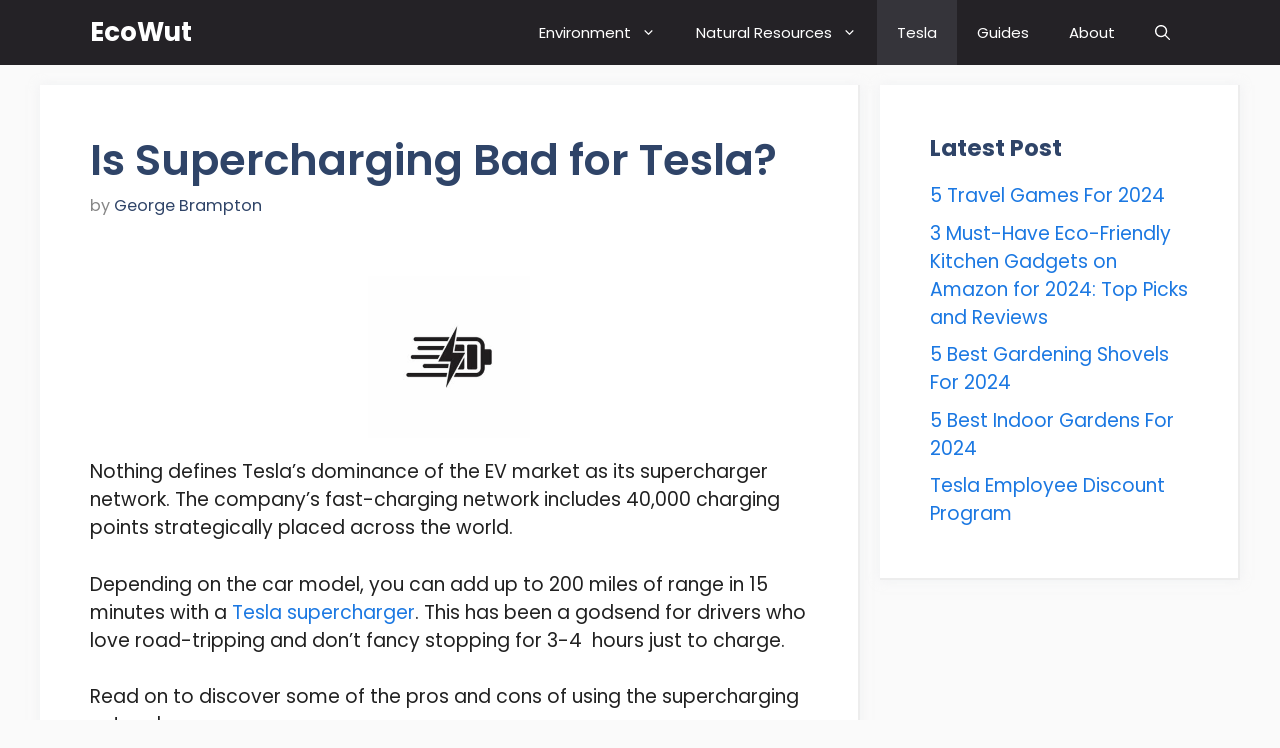

--- FILE ---
content_type: text/html; charset=UTF-8
request_url: https://ecowut.com/is-supercharging-bad-for-tesla/
body_size: 27021
content:
<!DOCTYPE html><html lang="en-US"><head><meta charset="UTF-8"/>
<script>var __ezHttpConsent={setByCat:function(src,tagType,attributes,category,force,customSetScriptFn=null){var setScript=function(){if(force||window.ezTcfConsent[category]){if(typeof customSetScriptFn==='function'){customSetScriptFn();}else{var scriptElement=document.createElement(tagType);scriptElement.src=src;attributes.forEach(function(attr){for(var key in attr){if(attr.hasOwnProperty(key)){scriptElement.setAttribute(key,attr[key]);}}});var firstScript=document.getElementsByTagName(tagType)[0];firstScript.parentNode.insertBefore(scriptElement,firstScript);}}};if(force||(window.ezTcfConsent&&window.ezTcfConsent.loaded)){setScript();}else if(typeof getEzConsentData==="function"){getEzConsentData().then(function(ezTcfConsent){if(ezTcfConsent&&ezTcfConsent.loaded){setScript();}else{console.error("cannot get ez consent data");force=true;setScript();}});}else{force=true;setScript();console.error("getEzConsentData is not a function");}},};</script>
<script>var ezTcfConsent=window.ezTcfConsent?window.ezTcfConsent:{loaded:false,store_info:false,develop_and_improve_services:false,measure_ad_performance:false,measure_content_performance:false,select_basic_ads:false,create_ad_profile:false,select_personalized_ads:false,create_content_profile:false,select_personalized_content:false,understand_audiences:false,use_limited_data_to_select_content:false,};function getEzConsentData(){return new Promise(function(resolve){document.addEventListener("ezConsentEvent",function(event){var ezTcfConsent=event.detail.ezTcfConsent;resolve(ezTcfConsent);});});}</script>
<script>if(typeof _setEzCookies!=='function'){function _setEzCookies(ezConsentData){var cookies=window.ezCookieQueue;for(var i=0;i<cookies.length;i++){var cookie=cookies[i];if(ezConsentData&&ezConsentData.loaded&&ezConsentData[cookie.tcfCategory]){document.cookie=cookie.name+"="+cookie.value;}}}}
window.ezCookieQueue=window.ezCookieQueue||[];if(typeof addEzCookies!=='function'){function addEzCookies(arr){window.ezCookieQueue=[...window.ezCookieQueue,...arr];}}
addEzCookies([{name:"ezoab_390805",value:"mod299; Path=/; Domain=ecowut.com; Max-Age=7200",tcfCategory:"store_info",isEzoic:"true",},{name:"ezosuibasgeneris-1",value:"bf21051d-8d84-4650-7231-bb4c9e38cf25; Path=/; Domain=ecowut.com; Expires=Thu, 21 Jan 2027 04:39:33 UTC; Secure; SameSite=None",tcfCategory:"understand_audiences",isEzoic:"true",}]);if(window.ezTcfConsent&&window.ezTcfConsent.loaded){_setEzCookies(window.ezTcfConsent);}else if(typeof getEzConsentData==="function"){getEzConsentData().then(function(ezTcfConsent){if(ezTcfConsent&&ezTcfConsent.loaded){_setEzCookies(window.ezTcfConsent);}else{console.error("cannot get ez consent data");_setEzCookies(window.ezTcfConsent);}});}else{console.error("getEzConsentData is not a function");_setEzCookies(window.ezTcfConsent);}</script><script type="text/javascript" data-ezscrex='false' data-cfasync='false'>window._ezaq = Object.assign({"edge_cache_status":12,"edge_response_time":1732,"url":"https://ecowut.com/is-supercharging-bad-for-tesla/"}, typeof window._ezaq !== "undefined" ? window._ezaq : {});</script><script type="text/javascript" data-ezscrex='false' data-cfasync='false'>window._ezaq = Object.assign({"ab_test_id":"mod299"}, typeof window._ezaq !== "undefined" ? window._ezaq : {});window.__ez=window.__ez||{};window.__ez.tf={};</script><script type="text/javascript" data-ezscrex='false' data-cfasync='false'>window.ezDisableAds = true;</script>
<script data-ezscrex='false' data-cfasync='false' data-pagespeed-no-defer>var __ez=__ez||{};__ez.stms=Date.now();__ez.evt={};__ez.script={};__ez.ck=__ez.ck||{};__ez.template={};__ez.template.isOrig=true;__ez.queue=__ez.queue||function(){var e=0,i=0,t=[],n=!1,o=[],r=[],s=!0,a=function(e,i,n,o,r,s,a){var l=arguments.length>7&&void 0!==arguments[7]?arguments[7]:window,d=this;this.name=e,this.funcName=i,this.parameters=null===n?null:w(n)?n:[n],this.isBlock=o,this.blockedBy=r,this.deleteWhenComplete=s,this.isError=!1,this.isComplete=!1,this.isInitialized=!1,this.proceedIfError=a,this.fWindow=l,this.isTimeDelay=!1,this.process=function(){f("... func = "+e),d.isInitialized=!0,d.isComplete=!0,f("... func.apply: "+e);var i=d.funcName.split("."),n=null,o=this.fWindow||window;i.length>3||(n=3===i.length?o[i[0]][i[1]][i[2]]:2===i.length?o[i[0]][i[1]]:o[d.funcName]),null!=n&&n.apply(null,this.parameters),!0===d.deleteWhenComplete&&delete t[e],!0===d.isBlock&&(f("----- F'D: "+d.name),m())}},l=function(e,i,t,n,o,r,s){var a=arguments.length>7&&void 0!==arguments[7]?arguments[7]:window,l=this;this.name=e,this.path=i,this.async=o,this.defer=r,this.isBlock=t,this.blockedBy=n,this.isInitialized=!1,this.isError=!1,this.isComplete=!1,this.proceedIfError=s,this.fWindow=a,this.isTimeDelay=!1,this.isPath=function(e){return"/"===e[0]&&"/"!==e[1]},this.getSrc=function(e){return void 0!==window.__ezScriptHost&&this.isPath(e)&&"banger.js"!==this.name?window.__ezScriptHost+e:e},this.process=function(){l.isInitialized=!0,f("... file = "+e);var i=this.fWindow?this.fWindow.document:document,t=i.createElement("script");t.src=this.getSrc(this.path),!0===o?t.async=!0:!0===r&&(t.defer=!0),t.onerror=function(){var e={url:window.location.href,name:l.name,path:l.path,user_agent:window.navigator.userAgent};"undefined"!=typeof _ezaq&&(e.pageview_id=_ezaq.page_view_id);var i=encodeURIComponent(JSON.stringify(e)),t=new XMLHttpRequest;t.open("GET","//g.ezoic.net/ezqlog?d="+i,!0),t.send(),f("----- ERR'D: "+l.name),l.isError=!0,!0===l.isBlock&&m()},t.onreadystatechange=t.onload=function(){var e=t.readyState;f("----- F'D: "+l.name),e&&!/loaded|complete/.test(e)||(l.isComplete=!0,!0===l.isBlock&&m())},i.getElementsByTagName("head")[0].appendChild(t)}},d=function(e,i){this.name=e,this.path="",this.async=!1,this.defer=!1,this.isBlock=!1,this.blockedBy=[],this.isInitialized=!0,this.isError=!1,this.isComplete=i,this.proceedIfError=!1,this.isTimeDelay=!1,this.process=function(){}};function c(e,i,n,s,a,d,c,u,f){var m=new l(e,i,n,s,a,d,c,f);!0===u?o[e]=m:r[e]=m,t[e]=m,h(m)}function h(e){!0!==u(e)&&0!=s&&e.process()}function u(e){if(!0===e.isTimeDelay&&!1===n)return f(e.name+" blocked = TIME DELAY!"),!0;if(w(e.blockedBy))for(var i=0;i<e.blockedBy.length;i++){var o=e.blockedBy[i];if(!1===t.hasOwnProperty(o))return f(e.name+" blocked = "+o),!0;if(!0===e.proceedIfError&&!0===t[o].isError)return!1;if(!1===t[o].isComplete)return f(e.name+" blocked = "+o),!0}return!1}function f(e){var i=window.location.href,t=new RegExp("[?&]ezq=([^&#]*)","i").exec(i);"1"===(t?t[1]:null)&&console.debug(e)}function m(){++e>200||(f("let's go"),p(o),p(r))}function p(e){for(var i in e)if(!1!==e.hasOwnProperty(i)){var t=e[i];!0===t.isComplete||u(t)||!0===t.isInitialized||!0===t.isError?!0===t.isError?f(t.name+": error"):!0===t.isComplete?f(t.name+": complete already"):!0===t.isInitialized&&f(t.name+": initialized already"):t.process()}}function w(e){return"[object Array]"==Object.prototype.toString.call(e)}return window.addEventListener("load",(function(){setTimeout((function(){n=!0,f("TDELAY -----"),m()}),5e3)}),!1),{addFile:c,addFileOnce:function(e,i,n,o,r,s,a,l,d){t[e]||c(e,i,n,o,r,s,a,l,d)},addDelayFile:function(e,i){var n=new l(e,i,!1,[],!1,!1,!0);n.isTimeDelay=!0,f(e+" ...  FILE! TDELAY"),r[e]=n,t[e]=n,h(n)},addFunc:function(e,n,s,l,d,c,u,f,m,p){!0===c&&(e=e+"_"+i++);var w=new a(e,n,s,l,d,u,f,p);!0===m?o[e]=w:r[e]=w,t[e]=w,h(w)},addDelayFunc:function(e,i,n){var o=new a(e,i,n,!1,[],!0,!0);o.isTimeDelay=!0,f(e+" ...  FUNCTION! TDELAY"),r[e]=o,t[e]=o,h(o)},items:t,processAll:m,setallowLoad:function(e){s=e},markLoaded:function(e){if(e&&0!==e.length){if(e in t){var i=t[e];!0===i.isComplete?f(i.name+" "+e+": error loaded duplicate"):(i.isComplete=!0,i.isInitialized=!0)}else t[e]=new d(e,!0);f("markLoaded dummyfile: "+t[e].name)}},logWhatsBlocked:function(){for(var e in t)!1!==t.hasOwnProperty(e)&&u(t[e])}}}();__ez.evt.add=function(e,t,n){e.addEventListener?e.addEventListener(t,n,!1):e.attachEvent?e.attachEvent("on"+t,n):e["on"+t]=n()},__ez.evt.remove=function(e,t,n){e.removeEventListener?e.removeEventListener(t,n,!1):e.detachEvent?e.detachEvent("on"+t,n):delete e["on"+t]};__ez.script.add=function(e){var t=document.createElement("script");t.src=e,t.async=!0,t.type="text/javascript",document.getElementsByTagName("head")[0].appendChild(t)};__ez.dot=__ez.dot||{};__ez.queue.addFileOnce('/detroitchicago/boise.js', '/detroitchicago/boise.js?gcb=195-0&cb=5', true, [], true, false, true, false);__ez.queue.addFileOnce('/parsonsmaize/abilene.js', '/parsonsmaize/abilene.js?gcb=195-0&cb=e80eca0cdb', true, [], true, false, true, false);__ez.queue.addFileOnce('/parsonsmaize/mulvane.js', '/parsonsmaize/mulvane.js?gcb=195-0&cb=e75e48eec0', true, ['/parsonsmaize/abilene.js'], true, false, true, false);__ez.queue.addFileOnce('/detroitchicago/birmingham.js', '/detroitchicago/birmingham.js?gcb=195-0&cb=539c47377c', true, ['/parsonsmaize/abilene.js'], true, false, true, false);</script>
<script data-ezscrex="false" type="text/javascript" data-cfasync="false">window._ezaq = Object.assign({"ad_cache_level":0,"adpicker_placement_cnt":0,"ai_placeholder_cache_level":0,"ai_placeholder_placement_cnt":-1,"article_category":"tesla","author":"George Brampton","domain":"ecowut.com","domain_id":390805,"ezcache_level":1,"ezcache_skip_code":0,"has_bad_image":0,"has_bad_words":0,"is_sitespeed":0,"lt_cache_level":0,"publish_date":"2023-01-12","response_size":94823,"response_size_orig":89063,"response_time_orig":1673,"template_id":120,"url":"https://ecowut.com/is-supercharging-bad-for-tesla/","word_count":0,"worst_bad_word_level":0}, typeof window._ezaq !== "undefined" ? window._ezaq : {});__ez.queue.markLoaded('ezaqBaseReady');</script>
<script type='text/javascript' data-ezscrex='false' data-cfasync='false'>
window.ezAnalyticsStatic = true;

function analyticsAddScript(script) {
	var ezDynamic = document.createElement('script');
	ezDynamic.type = 'text/javascript';
	ezDynamic.innerHTML = script;
	document.head.appendChild(ezDynamic);
}
function getCookiesWithPrefix() {
    var allCookies = document.cookie.split(';');
    var cookiesWithPrefix = {};

    for (var i = 0; i < allCookies.length; i++) {
        var cookie = allCookies[i].trim();

        for (var j = 0; j < arguments.length; j++) {
            var prefix = arguments[j];
            if (cookie.indexOf(prefix) === 0) {
                var cookieParts = cookie.split('=');
                var cookieName = cookieParts[0];
                var cookieValue = cookieParts.slice(1).join('=');
                cookiesWithPrefix[cookieName] = decodeURIComponent(cookieValue);
                break; // Once matched, no need to check other prefixes
            }
        }
    }

    return cookiesWithPrefix;
}
function productAnalytics() {
	var d = {"pr":[6],"omd5":"f85ff29c338e8490f256d584332b4ae3","nar":"risk score"};
	d.u = _ezaq.url;
	d.p = _ezaq.page_view_id;
	d.v = _ezaq.visit_uuid;
	d.ab = _ezaq.ab_test_id;
	d.e = JSON.stringify(_ezaq);
	d.ref = document.referrer;
	d.c = getCookiesWithPrefix('active_template', 'ez', 'lp_');
	if(typeof ez_utmParams !== 'undefined') {
		d.utm = ez_utmParams;
	}

	var dataText = JSON.stringify(d);
	var xhr = new XMLHttpRequest();
	xhr.open('POST','/ezais/analytics?cb=1', true);
	xhr.onload = function () {
		if (xhr.status!=200) {
            return;
		}

        if(document.readyState !== 'loading') {
            analyticsAddScript(xhr.response);
            return;
        }

        var eventFunc = function() {
            if(document.readyState === 'loading') {
                return;
            }
            document.removeEventListener('readystatechange', eventFunc, false);
            analyticsAddScript(xhr.response);
        };

        document.addEventListener('readystatechange', eventFunc, false);
	};
	xhr.setRequestHeader('Content-Type','text/plain');
	xhr.send(dataText);
}
__ez.queue.addFunc("productAnalytics", "productAnalytics", null, true, ['ezaqBaseReady'], false, false, false, true);
</script><base href="https://ecowut.com/is-supercharging-bad-for-tesla/"/><style type="text/css">.wp_post_author_widget .wp-post-author-meta .awpa-display-name a:hover,body .entry-content .wp-post-author-wrap .awpa-display-name a:hover{color:#b81e1e}.wp-post-author-meta .wp-post-author-meta-more-posts a.awpa-more-posts:hover{color:#b81e1e;border-color:#b81e1e}</style><meta name="robots" content="index, follow, max-image-preview:large, max-snippet:-1, max-video-preview:-1"/><meta name="viewport" content="width=device-width, initial-scale=1"/><title>Is Supercharging Bad for Tesla? - EcoWut</title><meta name="description" content="Depending on the car model, you can add up to 200 miles of range in 15 minutes with a Tesla supercharger. Is supercharging bad for Tesla?"/><link rel="stylesheet" media="print" onload="this.onload=null;this.media=&#39;all&#39;;" id="ao_optimized_gfonts" href="https://fonts.googleapis.com/css?family=Poppins%3A100%2C100italic%2C200%2C200italic%2C300%2C300italic%2Cregular%2Citalic%2C500%2C500italic%2C600%2C600italic%2C700%2C700italic%2C800%2C800italic%2C900%2C900italic&amp;display=swap"/><link rel="canonical" href="https://ecowut.com/is-supercharging-bad-for-tesla/"/><meta property="og:locale" content="en_US"/><meta property="og:type" content="article"/><meta property="og:title" content="Is Supercharging Bad for Tesla? - EcoWut"/><meta property="og:description" content="Depending on the car model, you can add up to 200 miles of range in 15 minutes with a Tesla supercharger. Is supercharging bad for Tesla?"/><meta property="og:url" content="https://ecowut.com/is-supercharging-bad-for-tesla/"/><meta property="og:site_name" content="EcoWut"/><meta property="article:published_time" content="2023-01-12T08:35:22+00:00"/><meta property="article:modified_time" content="2023-04-13T04:01:33+00:00"/><meta property="og:image" content="https://ecowut.com/wp-content/uploads/2023/01/522480_shutterstock_1152350999converted_728189.jpg"/><meta property="og:image:width" content="480"/><meta property="og:image:height" content="320"/><meta property="og:image:type" content="image/jpeg"/><meta name="author" content="George Brampton"/><meta name="twitter:card" content="summary_large_image"/><meta name="twitter:label1" content="Written by"/><meta name="twitter:data1" content="George Brampton"/><meta name="twitter:label2" content="Est. reading time"/><meta name="twitter:data2" content="4 minutes"/> <script type="application/ld+json" class="yoast-schema-graph">{"@context":"https://schema.org","@graph":[{"@type":"WebPage","@id":"https://ecowut.com/is-supercharging-bad-for-tesla/","url":"https://ecowut.com/is-supercharging-bad-for-tesla/","name":"Is Supercharging Bad for Tesla? - EcoWut","isPartOf":{"@id":"https://ecowut.com/#website"},"primaryImageOfPage":{"@id":"https://ecowut.com/is-supercharging-bad-for-tesla/#primaryimage"},"image":{"@id":"https://ecowut.com/is-supercharging-bad-for-tesla/#primaryimage"},"thumbnailUrl":"https://ecowut.com/wp-content/uploads/2023/01/522480_shutterstock_1152350999converted_728189.jpg","datePublished":"2023-01-12T08:35:22+00:00","dateModified":"2023-04-13T04:01:33+00:00","author":{"@id":"https://ecowut.com/#/schema/person/8b9a14872335a6cc2f8dfaea1bc18559"},"description":"Depending on the car model, you can add up to 200 miles of range in 15 minutes with a Tesla supercharger. Is supercharging bad for Tesla?","breadcrumb":{"@id":"https://ecowut.com/is-supercharging-bad-for-tesla/#breadcrumb"},"inLanguage":"en-US","potentialAction":[{"@type":"ReadAction","target":["https://ecowut.com/is-supercharging-bad-for-tesla/"]}]},{"@type":"ImageObject","inLanguage":"en-US","@id":"https://ecowut.com/is-supercharging-bad-for-tesla/#primaryimage","url":"https://ecowut.com/wp-content/uploads/2023/01/522480_shutterstock_1152350999converted_728189.jpg","contentUrl":"https://ecowut.com/wp-content/uploads/2023/01/522480_shutterstock_1152350999converted_728189.jpg","width":480,"height":320,"caption":"Supercharging of Tesla"},{"@type":"BreadcrumbList","@id":"https://ecowut.com/is-supercharging-bad-for-tesla/#breadcrumb","itemListElement":[{"@type":"ListItem","position":1,"name":"Home","item":"https://ecowut.com/"},{"@type":"ListItem","position":2,"name":"Is Supercharging Bad for Tesla?"}]},{"@type":"WebSite","@id":"https://ecowut.com/#website","url":"https://ecowut.com/","name":"EcoWut","description":"Environmental Blog","potentialAction":[{"@type":"SearchAction","target":{"@type":"EntryPoint","urlTemplate":"https://ecowut.com/?s={search_term_string}"},"query-input":"required name=search_term_string"}],"inLanguage":"en-US"},{"@type":"Person","@id":"https://ecowut.com/#/schema/person/8b9a14872335a6cc2f8dfaea1bc18559","name":"George Brampton","image":{"@type":"ImageObject","inLanguage":"en-US","@id":"https://ecowut.com/#/schema/person/image/","url":"https://secure.gravatar.com/avatar/e067a73e7e5701dbd89c5e4df4c1a74d?s=96&d=mm&r=g","contentUrl":"https://secure.gravatar.com/avatar/e067a73e7e5701dbd89c5e4df4c1a74d?s=96&d=mm&r=g","caption":"George Brampton"},"url":"https://ecowut.com/author/yehoshua/"}]}</script> <link rel="dns-prefetch" href="//www.googletagmanager.com"/><link href="https://fonts.gstatic.com" crossorigin="" rel="preconnect"/><link href="https://fonts.googleapis.com" crossorigin="" rel="preconnect"/><link href="https://connect.facebook.net" rel="preconnect"/><link href="https://www.google-analytics.com" rel="preconnect"/><link href="https://www.googletagmanager.com" rel="preconnect"/><link rel="stylesheet" id="wpauthor-blocks-fontawesome-front-css" href="https://ecowut.com/wp-content/cache/autoptimize/css/autoptimize_single_843d43d31ce37f8544e5ad2c7a763683.css" media="all"/><link rel="stylesheet" id="wpauthor-frontend-block-style-css-css" href="https://ecowut.com/wp-content/cache/autoptimize/css/autoptimize_single_552bcf3f16926ec0a2a5f638fa881a7a.css" media="all"/><link rel="stylesheet" id="wp-block-library-css" href="https://ecowut.com/wp-includes/css/dist/block-library/style.min.css" media="all"/><link rel="stylesheet" id="classic-theme-styles-css" href="https://ecowut.com/wp-includes/css/classic-themes.min.css" media="all"/><style id="global-styles-inline-css">body{--wp--preset--color--black:#000;--wp--preset--color--cyan-bluish-gray:#abb8c3;--wp--preset--color--white:#fff;--wp--preset--color--pale-pink:#f78da7;--wp--preset--color--vivid-red:#cf2e2e;--wp--preset--color--luminous-vivid-orange:#ff6900;--wp--preset--color--luminous-vivid-amber:#fcb900;--wp--preset--color--light-green-cyan:#7bdcb5;--wp--preset--color--vivid-green-cyan:#00d084;--wp--preset--color--pale-cyan-blue:#8ed1fc;--wp--preset--color--vivid-cyan-blue:#0693e3;--wp--preset--color--vivid-purple:#9b51e0;--wp--preset--color--contrast:var(--contrast);--wp--preset--color--contrast-2:var(--contrast-2);--wp--preset--color--contrast-3:var(--contrast-3);--wp--preset--color--base:var(--base);--wp--preset--color--base-2:var(--base-2);--wp--preset--color--base-3:var(--base-3);--wp--preset--color--accent:var(--accent);--wp--preset--color--accent-2:var(--accent-2);--wp--preset--color--accent-hover:var(--accent-hover);--wp--preset--gradient--vivid-cyan-blue-to-vivid-purple:linear-gradient(135deg,rgba(6,147,227,1) 0%,#9b51e0 100%);--wp--preset--gradient--light-green-cyan-to-vivid-green-cyan:linear-gradient(135deg,#7adcb4 0%,#00d082 100%);--wp--preset--gradient--luminous-vivid-amber-to-luminous-vivid-orange:linear-gradient(135deg,rgba(252,185,0,1) 0%,rgba(255,105,0,1) 100%);--wp--preset--gradient--luminous-vivid-orange-to-vivid-red:linear-gradient(135deg,rgba(255,105,0,1) 0%,#cf2e2e 100%);--wp--preset--gradient--very-light-gray-to-cyan-bluish-gray:linear-gradient(135deg,#eee 0%,#a9b8c3 100%);--wp--preset--gradient--cool-to-warm-spectrum:linear-gradient(135deg,#4aeadc 0%,#9778d1 20%,#cf2aba 40%,#ee2c82 60%,#fb6962 80%,#fef84c 100%);--wp--preset--gradient--blush-light-purple:linear-gradient(135deg,#ffceec 0%,#9896f0 100%);--wp--preset--gradient--blush-bordeaux:linear-gradient(135deg,#fecda5 0%,#fe2d2d 50%,#6b003e 100%);--wp--preset--gradient--luminous-dusk:linear-gradient(135deg,#ffcb70 0%,#c751c0 50%,#4158d0 100%);--wp--preset--gradient--pale-ocean:linear-gradient(135deg,#fff5cb 0%,#b6e3d4 50%,#33a7b5 100%);--wp--preset--gradient--electric-grass:linear-gradient(135deg,#caf880 0%,#71ce7e 100%);--wp--preset--gradient--midnight:linear-gradient(135deg,#020381 0%,#2874fc 100%);--wp--preset--duotone--dark-grayscale:url('#wp-duotone-dark-grayscale');--wp--preset--duotone--grayscale:url('#wp-duotone-grayscale');--wp--preset--duotone--purple-yellow:url('#wp-duotone-purple-yellow');--wp--preset--duotone--blue-red:url('#wp-duotone-blue-red');--wp--preset--duotone--midnight:url('#wp-duotone-midnight');--wp--preset--duotone--magenta-yellow:url('#wp-duotone-magenta-yellow');--wp--preset--duotone--purple-green:url('#wp-duotone-purple-green');--wp--preset--duotone--blue-orange:url('#wp-duotone-blue-orange');--wp--preset--font-size--small:13px;--wp--preset--font-size--medium:20px;--wp--preset--font-size--large:36px;--wp--preset--font-size--x-large:42px;--wp--preset--spacing--20:.44rem;--wp--preset--spacing--30:.67rem;--wp--preset--spacing--40:1rem;--wp--preset--spacing--50:1.5rem;--wp--preset--spacing--60:2.25rem;--wp--preset--spacing--70:3.38rem;--wp--preset--spacing--80:5.06rem;--wp--preset--shadow--natural:6px 6px 9px rgba(0,0,0,.2);--wp--preset--shadow--deep:12px 12px 50px rgba(0,0,0,.4);--wp--preset--shadow--sharp:6px 6px 0px rgba(0,0,0,.2);--wp--preset--shadow--outlined:6px 6px 0px -3px rgba(255,255,255,1),6px 6px rgba(0,0,0,1);--wp--preset--shadow--crisp:6px 6px 0px rgba(0,0,0,1)}:where(.is-layout-flex){gap:.5em}body .is-layout-flow>.alignleft{float:left;margin-inline-start:0;margin-inline-end:2em}body .is-layout-flow>.alignright{float:right;margin-inline-start:2em;margin-inline-end:0}body .is-layout-flow>.aligncenter{margin-left:auto !important;margin-right:auto !important}body .is-layout-constrained>.alignleft{float:left;margin-inline-start:0;margin-inline-end:2em}body .is-layout-constrained>.alignright{float:right;margin-inline-start:2em;margin-inline-end:0}body .is-layout-constrained>.aligncenter{margin-left:auto !important;margin-right:auto !important}body .is-layout-constrained>:where(:not(.alignleft):not(.alignright):not(.alignfull)){max-width:var(--wp--style--global--content-size);margin-left:auto !important;margin-right:auto !important}body .is-layout-constrained>.alignwide{max-width:var(--wp--style--global--wide-size)}body .is-layout-flex{display:flex}body .is-layout-flex{flex-wrap:wrap;align-items:center}body .is-layout-flex>*{margin:0}:where(.wp-block-columns.is-layout-flex){gap:2em}.has-black-color{color:var(--wp--preset--color--black) !important}.has-cyan-bluish-gray-color{color:var(--wp--preset--color--cyan-bluish-gray) !important}.has-white-color{color:var(--wp--preset--color--white) !important}.has-pale-pink-color{color:var(--wp--preset--color--pale-pink) !important}.has-vivid-red-color{color:var(--wp--preset--color--vivid-red) !important}.has-luminous-vivid-orange-color{color:var(--wp--preset--color--luminous-vivid-orange) !important}.has-luminous-vivid-amber-color{color:var(--wp--preset--color--luminous-vivid-amber) !important}.has-light-green-cyan-color{color:var(--wp--preset--color--light-green-cyan) !important}.has-vivid-green-cyan-color{color:var(--wp--preset--color--vivid-green-cyan) !important}.has-pale-cyan-blue-color{color:var(--wp--preset--color--pale-cyan-blue) !important}.has-vivid-cyan-blue-color{color:var(--wp--preset--color--vivid-cyan-blue) !important}.has-vivid-purple-color{color:var(--wp--preset--color--vivid-purple) !important}.has-black-background-color{background-color:var(--wp--preset--color--black) !important}.has-cyan-bluish-gray-background-color{background-color:var(--wp--preset--color--cyan-bluish-gray) !important}.has-white-background-color{background-color:var(--wp--preset--color--white) !important}.has-pale-pink-background-color{background-color:var(--wp--preset--color--pale-pink) !important}.has-vivid-red-background-color{background-color:var(--wp--preset--color--vivid-red) !important}.has-luminous-vivid-orange-background-color{background-color:var(--wp--preset--color--luminous-vivid-orange) !important}.has-luminous-vivid-amber-background-color{background-color:var(--wp--preset--color--luminous-vivid-amber) !important}.has-light-green-cyan-background-color{background-color:var(--wp--preset--color--light-green-cyan) !important}.has-vivid-green-cyan-background-color{background-color:var(--wp--preset--color--vivid-green-cyan) !important}.has-pale-cyan-blue-background-color{background-color:var(--wp--preset--color--pale-cyan-blue) !important}.has-vivid-cyan-blue-background-color{background-color:var(--wp--preset--color--vivid-cyan-blue) !important}.has-vivid-purple-background-color{background-color:var(--wp--preset--color--vivid-purple) !important}.has-black-border-color{border-color:var(--wp--preset--color--black) !important}.has-cyan-bluish-gray-border-color{border-color:var(--wp--preset--color--cyan-bluish-gray) !important}.has-white-border-color{border-color:var(--wp--preset--color--white) !important}.has-pale-pink-border-color{border-color:var(--wp--preset--color--pale-pink) !important}.has-vivid-red-border-color{border-color:var(--wp--preset--color--vivid-red) !important}.has-luminous-vivid-orange-border-color{border-color:var(--wp--preset--color--luminous-vivid-orange) !important}.has-luminous-vivid-amber-border-color{border-color:var(--wp--preset--color--luminous-vivid-amber) !important}.has-light-green-cyan-border-color{border-color:var(--wp--preset--color--light-green-cyan) !important}.has-vivid-green-cyan-border-color{border-color:var(--wp--preset--color--vivid-green-cyan) !important}.has-pale-cyan-blue-border-color{border-color:var(--wp--preset--color--pale-cyan-blue) !important}.has-vivid-cyan-blue-border-color{border-color:var(--wp--preset--color--vivid-cyan-blue) !important}.has-vivid-purple-border-color{border-color:var(--wp--preset--color--vivid-purple) !important}.has-vivid-cyan-blue-to-vivid-purple-gradient-background{background:var(--wp--preset--gradient--vivid-cyan-blue-to-vivid-purple) !important}.has-light-green-cyan-to-vivid-green-cyan-gradient-background{background:var(--wp--preset--gradient--light-green-cyan-to-vivid-green-cyan) !important}.has-luminous-vivid-amber-to-luminous-vivid-orange-gradient-background{background:var(--wp--preset--gradient--luminous-vivid-amber-to-luminous-vivid-orange) !important}.has-luminous-vivid-orange-to-vivid-red-gradient-background{background:var(--wp--preset--gradient--luminous-vivid-orange-to-vivid-red) !important}.has-very-light-gray-to-cyan-bluish-gray-gradient-background{background:var(--wp--preset--gradient--very-light-gray-to-cyan-bluish-gray) !important}.has-cool-to-warm-spectrum-gradient-background{background:var(--wp--preset--gradient--cool-to-warm-spectrum) !important}.has-blush-light-purple-gradient-background{background:var(--wp--preset--gradient--blush-light-purple) !important}.has-blush-bordeaux-gradient-background{background:var(--wp--preset--gradient--blush-bordeaux) !important}.has-luminous-dusk-gradient-background{background:var(--wp--preset--gradient--luminous-dusk) !important}.has-pale-ocean-gradient-background{background:var(--wp--preset--gradient--pale-ocean) !important}.has-electric-grass-gradient-background{background:var(--wp--preset--gradient--electric-grass) !important}.has-midnight-gradient-background{background:var(--wp--preset--gradient--midnight) !important}.has-small-font-size{font-size:var(--wp--preset--font-size--small) !important}.has-medium-font-size{font-size:var(--wp--preset--font-size--medium) !important}.has-large-font-size{font-size:var(--wp--preset--font-size--large) !important}.has-x-large-font-size{font-size:var(--wp--preset--font-size--x-large) !important}.wp-block-navigation a:where(:not(.wp-element-button)){color:inherit}:where(.wp-block-columns.is-layout-flex){gap:2em}.wp-block-pullquote{font-size:1.5em;line-height:1.6}</style><link rel="stylesheet" id="crp-style-text-only-css" href="https://ecowut.com/wp-content/plugins/contextual-related-posts/css/text-only.min.css" media="all"/><link rel="stylesheet" id="awpa-wp-post-author-styles-css" href="https://ecowut.com/wp-content/cache/autoptimize/css/autoptimize_single_a15249b2715a766ff42b05b3bda0f312.css" media="all"/><link rel="stylesheet" id="react-date-range-styles-css" href="https://ecowut.com/wp-content/cache/autoptimize/css/autoptimize_single_bcb030d66fffc48c92dbe9e437118553.css" media="all"/><link rel="stylesheet" id="react-date-range-default-css" href="https://ecowut.com/wp-content/cache/autoptimize/css/autoptimize_single_7e512f97c04749f17527ad32e5eeb1ee.css" media="all"/><link rel="stylesheet" id="ez-toc-css" href="https://ecowut.com/wp-content/plugins/easy-table-of-contents/assets/css/screen.min.css" media="all"/><style id="ez-toc-inline-css">div#ez-toc-container p.ez-toc-title{font-size:120%}div#ez-toc-container p.ez-toc-title{font-weight:500}div#ez-toc-container ul li{font-size:95%}div#ez-toc-container nav ul ul li ul li{font-size:90%!important}.ez-toc-container-direction{direction:ltr}.ez-toc-counter ul{counter-reset:item}.ez-toc-counter nav ul li a:before{content:counters(item,".",decimal) ". ";display:inline-block;counter-increment:item;flex-grow:0;flex-shrink:0;margin-right:.2em;float:left}.ez-toc-widget-direction{direction:ltr}.ez-toc-widget-container ul{counter-reset:item}.ez-toc-widget-container nav ul li a:before{content:counters(item,".",decimal) ". ";display:inline-block;counter-increment:item;flex-grow:0;flex-shrink:0;margin-right:.2em;float:left}</style><link rel="stylesheet" id="wordpress-popular-posts-css-css" href="https://ecowut.com/wp-content/cache/autoptimize/css/autoptimize_single_cff4a50b569f9d814cfe56378d2d03f7.css" media="all"/><link rel="stylesheet" id="generate-style-css" href="https://ecowut.com/wp-content/themes/generatepress/assets/css/main.min.css" media="all"/><style id="generate-style-inline-css">body{background-color:var(--base);color:var(--contrast)}a{color:#1b78e2}a:hover,a:focus,a:active{color:var(--accent-hover)}.wp-block-group__inner-container{max-width:1200px;margin-left:auto;margin-right:auto}.navigation-search{position:absolute;left:-99999px;pointer-events:none;visibility:hidden;z-index:20;width:100%;top:0;transition:opacity .1s ease-in-out;opacity:0}.navigation-search.nav-search-active{left:0;right:0;pointer-events:auto;visibility:visible;opacity:1}.navigation-search input[type=search]{outline:0;border:0;vertical-align:bottom;line-height:1;opacity:.9;width:100%;z-index:20;border-radius:0;-webkit-appearance:none;height:60px}.navigation-search input::-ms-clear{display:none;width:0;height:0}.navigation-search input::-ms-reveal{display:none;width:0;height:0}.navigation-search input::-webkit-search-decoration,.navigation-search input::-webkit-search-cancel-button,.navigation-search input::-webkit-search-results-button,.navigation-search input::-webkit-search-results-decoration{display:none}.gen-sidebar-nav .navigation-search{top:auto;bottom:0}:root{--contrast:#212121;--contrast-2:#2f4468;--contrast-3:#878787;--base:#fafafa;--base-2:#f7f8f9;--base-3:#fff;--accent:#242226;--accent-2:#1b78e2;--accent-hover:#35343a}:root .has-contrast-color{color:var(--contrast)}:root .has-contrast-background-color{background-color:var(--contrast)}:root .has-contrast-2-color{color:var(--contrast-2)}:root .has-contrast-2-background-color{background-color:var(--contrast-2)}:root .has-contrast-3-color{color:var(--contrast-3)}:root .has-contrast-3-background-color{background-color:var(--contrast-3)}:root .has-base-color{color:var(--base)}:root .has-base-background-color{background-color:var(--base)}:root .has-base-2-color{color:var(--base-2)}:root .has-base-2-background-color{background-color:var(--base-2)}:root .has-base-3-color{color:var(--base-3)}:root .has-base-3-background-color{background-color:var(--base-3)}:root .has-accent-color{color:var(--accent)}:root .has-accent-background-color{background-color:var(--accent)}:root .has-accent-2-color{color:var(--accent-2)}:root .has-accent-2-background-color{background-color:var(--accent-2)}:root .has-accent-hover-color{color:var(--accent-hover)}:root .has-accent-hover-background-color{background-color:var(--accent-hover)}body,button,input,select,textarea{font-family:Poppins,sans-serif;font-size:19px}.main-title{font-size:26px}.widget-title{font-weight:600}button:not(.menu-toggle),html input[type=button],input[type=reset],input[type=submit],.button,.wp-block-button .wp-block-button__link{font-size:17px}h1{font-weight:600;font-size:43px}h2{font-weight:600;font-size:33px}h3{font-size:23px}.top-bar{background-color:#636363;color:#fff}.top-bar a{color:#fff}.top-bar a:hover{color:#303030}.site-header{background-color:#fff;color:#3a3a3a}.site-header a{color:#3a3a3a}.main-title a,.main-title a:hover{color:#fff}.site-description{color:#757575}.main-navigation,.main-navigation ul ul{background-color:var(--accent)}.main-navigation .main-nav ul li a,.main-navigation .menu-toggle,.main-navigation .menu-bar-items{color:var(--base-3)}.main-navigation .main-nav ul li:not([class*=current-menu-]):hover>a,.main-navigation .main-nav ul li:not([class*=current-menu-]):focus>a,.main-navigation .main-nav ul li.sfHover:not([class*=current-menu-])>a,.main-navigation .menu-bar-item:hover>a,.main-navigation .menu-bar-item.sfHover>a{color:var(--base-3);background-color:var(--accent-hover)}button.menu-toggle:hover,button.menu-toggle:focus{color:var(--base-3)}.main-navigation .main-nav ul li[class*=current-menu-]>a{color:var(--base-3);background-color:var(--accent-hover)}.navigation-search input[type=search],.navigation-search input[type=search]:active,.navigation-search input[type=search]:focus,.main-navigation .main-nav ul li.search-item.active>a,.main-navigation .menu-bar-items .search-item.active>a{color:var(--base-3);background-color:var(--accent-hover)}.separate-containers .inside-article,.separate-containers .comments-area,.separate-containers .page-header,.one-container .container,.separate-containers .paging-navigation,.inside-page-header{background-color:var(--base-3)}.inside-article a,.paging-navigation a,.comments-area a,.page-header a{color:var(--accent-2)}.inside-article a:hover,.paging-navigation a:hover,.comments-area a:hover,.page-header a:hover{color:var(--accent-hover)}.entry-title a{color:var(--contrast-2)}.entry-title a:hover{color:var(--accent-hover)}.entry-meta{color:var(--contrast-3)}.entry-meta a{color:var(--contrast-2)}.entry-meta a:hover{color:var(--accent-hover)}h1{color:var(--contrast-2)}h2{color:var(--contrast-2)}h3{color:var(--contrast-2)}.sidebar .widget{background-color:#fff}.sidebar .widget a{color:var(--accent-2)}.sidebar .widget a:hover{color:var(--accent-hover)}.sidebar .widget .widget-title{color:#000}.footer-widgets{color:var(--base-3);background-color:var(--contrast-2)}.footer-widgets a{color:var(--base-3)}.footer-widgets a:hover{color:var(--base-3)}.footer-widgets .widget-title{color:var(--base-2)}.site-info{color:var(--contrast-2)}.site-info a{color:var(--contrast-2)}.site-info a:hover{color:var(--accent-hover)}.footer-bar .widget_nav_menu .current-menu-item a{color:var(--accent-hover)}input[type=text],input[type=email],input[type=url],input[type=password],input[type=search],input[type=tel],input[type=number],textarea,select{color:var(--contrast);background-color:#fafafa;border-color:var(--contrast)}input[type=text]:focus,input[type=email]:focus,input[type=url]:focus,input[type=password]:focus,input[type=search]:focus,input[type=tel]:focus,input[type=number]:focus,textarea:focus,select:focus{color:var(--contrast-3);background-color:#fff;border-color:var(--contrast-3)}button,html input[type=button],input[type=reset],input[type=submit],a.button,a.wp-block-button__link:not(.has-background){color:#fff;background-color:var(--accent)}button:hover,html input[type=button]:hover,input[type=reset]:hover,input[type=submit]:hover,a.button:hover,button:focus,html input[type=button]:focus,input[type=reset]:focus,input[type=submit]:focus,a.button:focus,a.wp-block-button__link:not(.has-background):active,a.wp-block-button__link:not(.has-background):focus,a.wp-block-button__link:not(.has-background):hover{color:#fff;background-color:var(--accent-hover)}a.generate-back-to-top{background-color:rgba(0,0,0,.4);color:#fff}a.generate-back-to-top:hover,a.generate-back-to-top:focus{background-color:rgba(0,0,0,.6);color:#fff}:root{--gp-search-modal-bg-color:var(--base-3);--gp-search-modal-text-color:var(--contrast);--gp-search-modal-overlay-bg-color:rgba(0,0,0,.2)}@media (max-width:768px){.main-navigation .menu-bar-item:hover>a,.main-navigation .menu-bar-item.sfHover>a{background:0 0;color:var(--base-3)}}.inside-top-bar{padding:10px}.inside-header{padding:40px}.nav-below-header .main-navigation .inside-navigation.grid-container,.nav-above-header .main-navigation .inside-navigation.grid-container{padding:0 20px}.separate-containers .inside-article,.separate-containers .comments-area,.separate-containers .page-header,.separate-containers .paging-navigation,.one-container .site-content,.inside-page-header{padding:50px}.site-main .wp-block-group__inner-container{padding:50px}.separate-containers .paging-navigation{padding-top:20px;padding-bottom:20px}.entry-content .alignwide,body:not(.no-sidebar) .entry-content .alignfull{margin-left:-50px;width:calc(100% + 100px);max-width:calc(100% + 100px)}.one-container.right-sidebar .site-main,.one-container.both-right .site-main{margin-right:50px}.one-container.left-sidebar .site-main,.one-container.both-left .site-main{margin-left:50px}.one-container.both-sidebars .site-main{margin:0 50px}.one-container.archive .post:not(:last-child):not(.is-loop-template-item),.one-container.blog .post:not(:last-child):not(.is-loop-template-item){padding-bottom:50px}.main-navigation .main-nav ul li a,.menu-toggle,.main-navigation .menu-bar-item>a{line-height:65px}.navigation-search input[type=search]{height:65px}.rtl .menu-item-has-children .dropdown-menu-toggle{padding-left:20px}.rtl .main-navigation .main-nav ul li.menu-item-has-children>a{padding-right:20px}.widget-area .widget{padding:50px}.inside-site-info{padding:20px}@media (max-width:768px){.separate-containers .inside-article,.separate-containers .comments-area,.separate-containers .page-header,.separate-containers .paging-navigation,.one-container .site-content,.inside-page-header{padding:30px}.site-main .wp-block-group__inner-container{padding:30px}.inside-site-info{padding-right:10px;padding-left:10px}.entry-content .alignwide,body:not(.no-sidebar) .entry-content .alignfull{margin-left:-30px;width:calc(100% + 60px);max-width:calc(100% + 60px)}.one-container .site-main .paging-navigation{margin-bottom:20px}}.is-right-sidebar{width:30%}.is-left-sidebar{width:25%}.site-content .content-area{width:70%}@media (max-width:768px){.main-navigation .menu-toggle,.sidebar-nav-mobile:not(#sticky-placeholder){display:block}.main-navigation ul,.gen-sidebar-nav,.main-navigation:not(.slideout-navigation):not(.toggled) .main-nav>ul,.has-inline-mobile-toggle #site-navigation .inside-navigation>*:not(.navigation-search):not(.main-nav){display:none}.nav-align-right .inside-navigation,.nav-align-center .inside-navigation{justify-content:space-between}}.dynamic-author-image-rounded{border-radius:100%}.dynamic-featured-image,.dynamic-author-image{vertical-align:middle}.one-container.blog .dynamic-content-template:not(:last-child),.one-container.archive .dynamic-content-template:not(:last-child){padding-bottom:0}.dynamic-entry-excerpt>p:last-child{margin-bottom:0}.main-navigation .main-nav ul li a,.menu-toggle,.main-navigation .menu-bar-item>a{transition:line-height .3s ease}.main-navigation.toggled .main-nav>ul{background-color:var(--accent)}.sticky-enabled .gen-sidebar-nav.is_stuck .main-navigation{margin-bottom:0}.sticky-enabled .gen-sidebar-nav.is_stuck{z-index:500}.sticky-enabled .main-navigation.is_stuck{box-shadow:0 2px 2px -2px rgba(0,0,0,.2)}.navigation-stick:not(.gen-sidebar-nav){left:0;right:0;width:100% !important}.nav-float-right .navigation-stick{width:100% !important;left:0}.nav-float-right .navigation-stick .navigation-branding{margin-right:auto}.main-navigation.has-sticky-branding:not(.grid-container) .inside-navigation:not(.grid-container) .navigation-branding{margin-left:10px}</style><link rel="stylesheet" id="recent-posts-widget-with-thumbnails-public-style-css" href="https://ecowut.com/wp-content/cache/autoptimize/css/autoptimize_single_17cb45a014a028d6413c83fd7f51b302.css" media="all"/><style id="generateblocks-inline-css">.gb-container .wp-block-image img{vertical-align:middle}.gb-container .gb-shape{position:absolute;overflow:hidden;pointer-events:none;line-height:0}.gb-container .gb-shape svg{fill:currentColor}.gb-container-fc1e81e6>.gb-inside-container{max-width:1200px;margin-left:auto;margin-right:auto}.gb-grid-wrapper>.gb-grid-column-fc1e81e6>.gb-container{display:flex;flex-direction:column;height:100%}.gb-container-f2ec50d8>.gb-inside-container{max-width:1200px;margin-left:auto;margin-right:auto}.gb-grid-wrapper>.gb-grid-column-f2ec50d8>.gb-container{display:flex;flex-direction:column;height:100%}.gb-container-8ea0a712{margin-top:0;background-color:#000;color:var(--base-3);position:relative}.gb-container-8ea0a712>.gb-inside-container{padding:30px;max-width:1200px;margin-left:auto;margin-right:auto;z-index:1;position:relative}.gb-container-8ea0a712 a,.gb-container-8ea0a712 a:visited{color:var(--base-3)}.gb-container-8ea0a712 a:hover{color:var(--base-2)}.gb-grid-wrapper>.gb-grid-column-8ea0a712>.gb-container{display:flex;flex-direction:column;height:100%}.gb-container-8ea0a712>.gb-shapes .gb-shape-1{color:#fff;left:0;right:0;top:-1px;transform:scaleY(-1)}.gb-container-8ea0a712>.gb-shapes .gb-shape-1 svg{height:2px;width:calc(100% + 1.3px);position:relative;left:50%;transform:translateX(-50%);min-width:100%}.gb-container-75185b3f>.gb-inside-container{max-width:1200px;margin-left:auto;margin-right:auto}.gb-grid-wrapper>.gb-grid-column-75185b3f>.gb-container{display:flex;flex-direction:column;height:100%}.gb-container-18ae8882>.gb-inside-container{max-width:1200px;margin-left:auto;margin-right:auto}.gb-grid-wrapper>.gb-grid-column-18ae8882>.gb-container{display:flex;flex-direction:column;height:100%}.gb-container-7a502967>.gb-inside-container{max-width:1200px;margin-left:auto;margin-right:auto}.gb-grid-wrapper>.gb-grid-column-7a502967>.gb-container{display:flex;flex-direction:column;height:100%}.gb-container-69928a63>.gb-inside-container{padding:0;max-width:1200px;margin-left:auto;margin-right:auto}.gb-grid-wrapper>.gb-grid-column-69928a63>.gb-container{display:flex;flex-direction:column;height:100%}.gb-container-9554ac1b>.gb-inside-container{max-width:1200px;margin-left:auto;margin-right:auto}.gb-grid-wrapper>.gb-grid-column-9554ac1b>.gb-container{display:flex;flex-direction:column;height:100%}.gb-container-30166353{margin-top:60px;border-top-style:solid;border-top-width:1px;border-color:var(--base-3)}.gb-container-30166353>.gb-inside-container{padding:60px 0;max-width:1200px;margin-left:auto;margin-right:auto}.gb-grid-wrapper>.gb-grid-column-30166353>.gb-container{display:flex;flex-direction:column;height:100%}.gb-container-c7dace78>.gb-inside-container{max-width:1200px;margin-left:auto;margin-right:auto}.gb-grid-wrapper>.gb-grid-column-c7dace78>.gb-container{display:flex;flex-direction:column;height:100%}.gb-container-20b41384>.gb-inside-container{max-width:1200px;margin-left:auto;margin-right:auto}.gb-grid-wrapper>.gb-grid-column-20b41384>.gb-container{display:flex;flex-direction:column;height:100%}.gb-icon svg{height:1em;width:1em;fill:currentColor}.gb-highlight{background:0 0;color:unset}p.gb-headline-0621888b{font-size:22px}p.gb-headline-dbdda04e{font-size:22px}p.gb-headline-64a275a6{font-size:22px}p.gb-headline-65aec5b6{text-align:right;color:#fff;font-size:17px}.gb-button-wrapper{display:flex;flex-wrap:wrap;align-items:flex-start;justify-content:flex-start;clear:both}.gb-button-wrapper-78b29a69{justify-content:flex-start}.gb-button{text-decoration:none}.gb-icon svg{height:1em;width:1em;fill:currentColor}.gb-button-wrapper a.gb-button-e939dabc,.gb-button-wrapper a.gb-button-e939dabc:visited{padding:6px;border-radius:50px;margin-right:20px;border-style:solid;border-width:2px;display:inline-flex;align-items:center;justify-content:center;text-align:center}.gb-button-wrapper a.gb-button-e939dabc:hover,.gb-button-wrapper a.gb-button-e939dabc:active,.gb-button-wrapper a.gb-button-e939dabc:focus{background-color:#222;color:#f2f5fa;border-color:#f2f5fa}.gb-button-wrapper a.gb-button-e939dabc .gb-icon{font-size:.8em;line-height:0;align-items:center;display:inline-flex}.gb-button-wrapper a.gb-button-6beb6d69,.gb-button-wrapper a.gb-button-6beb6d69:visited{padding:6px;border-radius:50px;margin-right:20px;border-style:solid;border-width:2px;display:inline-flex;align-items:center;justify-content:center;text-align:center}.gb-button-wrapper a.gb-button-6beb6d69:hover,.gb-button-wrapper a.gb-button-6beb6d69:active,.gb-button-wrapper a.gb-button-6beb6d69:focus{background-color:#222;color:#f2f5fa;border-color:#f2f5fa}.gb-button-wrapper a.gb-button-6beb6d69 .gb-icon{font-size:.8em;line-height:0;align-items:center;display:inline-flex}.gb-button-wrapper a.gb-button-39f65fe4,.gb-button-wrapper a.gb-button-39f65fe4:visited{padding:6px;border-radius:50px;margin-right:20px;border-style:solid;border-width:2px;display:inline-flex;align-items:center;justify-content:center;text-align:center}.gb-button-wrapper a.gb-button-39f65fe4:hover,.gb-button-wrapper a.gb-button-39f65fe4:active,.gb-button-wrapper a.gb-button-39f65fe4:focus{background-color:#222;color:#f2f5fa;border-color:#f2f5fa}.gb-button-wrapper a.gb-button-39f65fe4 .gb-icon{font-size:.8em;line-height:0;align-items:center;display:inline-flex}@media (max-width:1024px){.gb-grid-wrapper>.gb-grid-column-69928a63{width:50%}.gb-button-wrapper-78b29a69{justify-content:flex-end}}@media (max-width:1024px) and (min-width:768px){.gb-grid-wrapper>div.gb-grid-column-69928a63{padding-bottom:0}}@media (max-width:767px){.gb-grid-wrapper>.gb-grid-column-69928a63{width:100%}.gb-button-wrapper-78b29a69{justify-content:flex-start}}</style><link rel="stylesheet" id="generate-navigation-branding-css" href="https://ecowut.com/wp-content/plugins/gp-premium/menu-plus/functions/css/navigation-branding-flex.min.css" media="all"/><style id="generate-navigation-branding-inline-css">.main-navigation.has-branding .inside-navigation.grid-container,.main-navigation.has-branding.grid-container .inside-navigation:not(.grid-container){padding:0 50px}.main-navigation.has-branding:not(.grid-container) .inside-navigation:not(.grid-container) .navigation-branding{margin-left:10px}.navigation-branding img,.site-logo.mobile-header-logo img{height:65px;width:auto}.navigation-branding .main-title{line-height:65px}@media (max-width:768px){.main-navigation.has-branding.nav-align-center .menu-bar-items,.main-navigation.has-sticky-branding.navigation-stick.nav-align-center .menu-bar-items{margin-left:auto}.navigation-branding{margin-right:auto;margin-left:10px}.navigation-branding .main-title,.mobile-header-navigation .site-logo{margin-left:10px}.main-navigation.has-branding .inside-navigation.grid-container{padding:0}}</style> <script src="https://ecowut.com/wp-includes/js/jquery/jquery.min.js" id="jquery-core-js"></script> <script defer="" src="https://ecowut.com/wp-includes/js/jquery/jquery-migrate.min.js" id="jquery-migrate-js"></script> <script defer="" src="https://ecowut.com/wp-content/cache/autoptimize/js/autoptimize_single_7d34766ce8478667e69f6dfd8496706d.js" id="awpa-custom-bg-scripts-js"></script> <script src="https://ecowut.com/wp-includes/js/dist/vendor/lodash.min.js" id="lodash-js"></script> <script defer="" id="lodash-js-after" src="[data-uri]"></script> <script src="https://ecowut.com/wp-includes/js/dist/vendor/wp-polyfill-inert.min.js" id="wp-polyfill-inert-js"></script> <script src="https://ecowut.com/wp-includes/js/dist/vendor/regenerator-runtime.min.js" id="regenerator-runtime-js"></script> <script src="https://ecowut.com/wp-includes/js/dist/vendor/wp-polyfill.min.js" id="wp-polyfill-js"></script> <script src="https://ecowut.com/wp-includes/js/dist/autop.min.js" id="wp-autop-js"></script> <script src="https://ecowut.com/wp-includes/js/dist/blob.min.js" id="wp-blob-js"></script> <script src="https://ecowut.com/wp-includes/js/dist/block-serialization-default-parser.min.js" id="wp-block-serialization-default-parser-js"></script> <script src="https://ecowut.com/wp-includes/js/dist/vendor/react.min.js" id="react-js"></script> <script src="https://ecowut.com/wp-includes/js/dist/hooks.min.js" id="wp-hooks-js"></script> <script src="https://ecowut.com/wp-includes/js/dist/deprecated.min.js" id="wp-deprecated-js"></script> <script src="https://ecowut.com/wp-includes/js/dist/dom.min.js" id="wp-dom-js"></script> <script src="https://ecowut.com/wp-includes/js/dist/vendor/react-dom.min.js" id="react-dom-js"></script> <script src="https://ecowut.com/wp-includes/js/dist/escape-html.min.js" id="wp-escape-html-js"></script> <script src="https://ecowut.com/wp-includes/js/dist/element.min.js" id="wp-element-js"></script> <script src="https://ecowut.com/wp-includes/js/dist/is-shallow-equal.min.js" id="wp-is-shallow-equal-js"></script> <script src="https://ecowut.com/wp-includes/js/dist/i18n.min.js" id="wp-i18n-js"></script> <script defer="" id="wp-i18n-js-after" src="[data-uri]"></script> <script src="https://ecowut.com/wp-includes/js/dist/keycodes.min.js" id="wp-keycodes-js"></script> <script src="https://ecowut.com/wp-includes/js/dist/priority-queue.min.js" id="wp-priority-queue-js"></script> <script src="https://ecowut.com/wp-includes/js/dist/compose.min.js" id="wp-compose-js"></script> <script src="https://ecowut.com/wp-includes/js/dist/private-apis.min.js" id="wp-private-apis-js"></script> <script src="https://ecowut.com/wp-includes/js/dist/redux-routine.min.js" id="wp-redux-routine-js"></script> <script src="https://ecowut.com/wp-includes/js/dist/data.min.js" id="wp-data-js"></script> <script defer="" id="wp-data-js-after" src="[data-uri]"></script> <script src="https://ecowut.com/wp-includes/js/dist/html-entities.min.js" id="wp-html-entities-js"></script> <script src="https://ecowut.com/wp-includes/js/dist/shortcode.min.js" id="wp-shortcode-js"></script> <script src="https://ecowut.com/wp-includes/js/dist/blocks.min.js" id="wp-blocks-js"></script> <script src="https://ecowut.com/wp-includes/js/dist/dom-ready.min.js" id="wp-dom-ready-js"></script> <script src="https://ecowut.com/wp-includes/js/dist/a11y.min.js" id="wp-a11y-js"></script> <script src="https://ecowut.com/wp-includes/js/dist/vendor/moment.min.js" id="moment-js"></script> <script defer="" id="moment-js-after" src="[data-uri]"></script> <script src="https://ecowut.com/wp-includes/js/dist/date.min.js" id="wp-date-js"></script> <script defer="" id="wp-date-js-after" src="[data-uri]"></script> <script src="https://ecowut.com/wp-includes/js/dist/primitives.min.js" id="wp-primitives-js"></script> <script src="https://ecowut.com/wp-includes/js/dist/rich-text.min.js" id="wp-rich-text-js"></script> <script src="https://ecowut.com/wp-includes/js/dist/warning.min.js" id="wp-warning-js"></script> <script src="https://ecowut.com/wp-includes/js/dist/components.min.js" id="wp-components-js"></script> <script src="https://ecowut.com/wp-includes/js/dist/url.min.js" id="wp-url-js"></script> <script src="https://ecowut.com/wp-includes/js/dist/api-fetch.min.js" id="wp-api-fetch-js"></script> <script defer="" id="wp-api-fetch-js-after" src="[data-uri]"></script> <script src="https://ecowut.com/wp-includes/js/dist/keyboard-shortcuts.min.js" id="wp-keyboard-shortcuts-js"></script> <script src="https://ecowut.com/wp-includes/js/dist/notices.min.js" id="wp-notices-js"></script> <script src="https://ecowut.com/wp-includes/js/dist/preferences-persistence.min.js" id="wp-preferences-persistence-js"></script> <script src="https://ecowut.com/wp-includes/js/dist/preferences.min.js" id="wp-preferences-js"></script> <script defer="" id="wp-preferences-js-after" src="[data-uri]"></script> <script src="https://ecowut.com/wp-includes/js/dist/style-engine.min.js" id="wp-style-engine-js"></script> <script src="https://ecowut.com/wp-includes/js/dist/token-list.min.js" id="wp-token-list-js"></script> <script src="https://ecowut.com/wp-includes/js/dist/wordcount.min.js" id="wp-wordcount-js"></script> <script src="https://ecowut.com/wp-includes/js/dist/block-editor.min.js" id="wp-block-editor-js"></script> <script src="https://ecowut.com/wp-includes/js/dist/core-data.min.js" id="wp-core-data-js"></script> <script src="https://ecowut.com/wp-includes/js/dist/media-utils.min.js" id="wp-media-utils-js"></script> <script src="https://ecowut.com/wp-includes/js/dist/reusable-blocks.min.js" id="wp-reusable-blocks-js"></script> <script src="https://ecowut.com/wp-includes/js/dist/server-side-render.min.js" id="wp-server-side-render-js"></script> <script src="https://ecowut.com/wp-includes/js/dist/editor.min.js" id="wp-editor-js"></script> <script defer="" id="wp-editor-js-after" src="[data-uri]"></script> <script defer="" id="render-block-script-js-extra" src="[data-uri]"></script> <script defer="" src="https://ecowut.com/wp-content/cache/autoptimize/js/autoptimize_single_b083d900ffccf2acf00368030839175c.js" id="render-block-script-js"></script> <script defer="" id="ez-toc-scroll-scriptjs-js-after" src="[data-uri]"></script> <script id="wpp-json" type="application/json">{"sampling_active":0,"sampling_rate":100,"ajax_url":"https:\/\/ecowut.com\/wp-json\/wordpress-popular-posts\/v1\/popular-posts","api_url":"https:\/\/ecowut.com\/wp-json\/wordpress-popular-posts","ID":2291,"token":"cfa6600ad9","lang":0,"debug":0}</script> <script defer="" src="https://ecowut.com/wp-content/plugins/wordpress-popular-posts/assets/js/wpp.min.js" id="wpp-js-js"></script> 
 <script src="https://www.googletagmanager.com/gtag/js?id=G-VYHZ0H484Y" id="google_gtagjs-js" async=""></script> <script defer="" id="google_gtagjs-js-after" src="[data-uri]"></script> <link rel="https://api.w.org/" href="https://ecowut.com/wp-json/"/><link rel="alternate" type="application/json" href="https://ecowut.com/wp-json/wp/v2/posts/2291"/><link rel="alternate" type="application/json+oembed" href="https://ecowut.com/wp-json/oembed/1.0/embed?url=https%3A%2F%2Fecowut.com%2Fis-supercharging-bad-for-tesla%2F"/><link rel="alternate" type="text/xml+oembed" href="https://ecowut.com/wp-json/oembed/1.0/embed?url=https%3A%2F%2Fecowut.com%2Fis-supercharging-bad-for-tesla%2F&amp;format=xml"/><meta name="generator" content="Site Kit by Google 1.170.0"/><style id="wpp-loading-animation-styles">@-webkit-keyframes bgslide{from{background-position-x:0}to{background-position-x:-200%}}@keyframes bgslide{from{background-position-x:0}to{background-position-x:-200%}}.wpp-widget-placeholder,.wpp-widget-block-placeholder{margin:0 auto;width:60px;height:3px;background:#dd3737;background:linear-gradient(90deg,#dd3737 0%,#571313 10%,#dd3737 100%);background-size:200% auto;border-radius:3px;-webkit-animation:bgslide 1s infinite linear;animation:bgslide 1s infinite linear}</style><meta name="google-adsense-platform-account" content="ca-host-pub-2644536267352236"/><meta name="google-adsense-platform-domain" content="sitekit.withgoogle.com"/>  <script defer="" src="[data-uri]"></script> <link rel="icon" href="https://ecowut.com/wp-content/uploads/2021/04/ecowut2-150x150.png" sizes="32x32"/><link rel="icon" href="https://ecowut.com/wp-content/uploads/2021/04/ecowut2.png" sizes="192x192"/><link rel="apple-touch-icon" href="https://ecowut.com/wp-content/uploads/2021/04/ecowut2.png"/><meta name="msapplication-TileImage" content="https://ecowut.com/wp-content/uploads/2021/04/ecowut2.png"/><style id="wp-custom-css">.inside-article,.sidebar .widget,.comments-area{border-right:2px solid rgba(0,0,0,.07);border-bottom:2px solid rgba(0,0,0,.07);box-shadow:0 0 10px rgba(232,234,237,.5)}.sidebar .widget:first-child,.sidebar .widget:first-child .widget-title{background-color:#fff;color:#fff}.sidebar .widget:first-child a,.sidebar .widget:first-child a:hover{color:}.separate-containers .page-header{background:0 0;padding-top:20px;padding-bottom:20px}.page-header h1{font-size:1.5em}.button,.wp-block-button .wp-block-button__link{padding:15px 25px}@media (max-width:768px){.post-image img{max-width:100%}}.entry-content img{margin:20px 0}</style> <script data-ad-client="ca-pub-4857366979647123" async="" src="https://pagead2.googlesyndication.com/pagead/js/adsbygoogle.js"></script><script type='text/javascript'>
var ezoTemplate = 'old_site_noads';
var ezouid = '1';
var ezoFormfactor = '1';
</script><script data-ezscrex="false" type='text/javascript'>
var soc_app_id = '0';
var did = 390805;
var ezdomain = 'ecowut.com';
var ezoicSearchable = 1;
</script></head><body class="post-template-default single single-post postid-2291 single-format-standard wp-embed-responsive post-image-above-header post-image-aligned-center sticky-menu-no-transition sticky-enabled both-sticky-menu right-sidebar nav-below-header separate-containers nav-search-enabled header-aligned-left dropdown-hover" itemtype="https://schema.org/Blog" itemscope=""><noscript> <iframe src="https://www.googletagmanager.com/ns.html?id=GTM-NK25NMM7" height="0" width="0" style="display:none;visibility:hidden"></iframe> </noscript>  <svg xmlns="http://www.w3.org/2000/svg" viewBox="0 0 0 0" width="0" height="0" focusable="false" role="none" style="visibility: hidden; position: absolute; left: -9999px; overflow: hidden;"><defs><filter id="wp-duotone-dark-grayscale"><feColorMatrix color-interpolation-filters="sRGB" type="matrix" values=" .299 .587 .114 0 0 .299 .587 .114 0 0 .299 .587 .114 0 0 .299 .587 .114 0 0 "></feColorMatrix><feComponentTransfer color-interpolation-filters="sRGB"><feFuncR type="table" tableValues="0 0.49803921568627"></feFuncR><feFuncG type="table" tableValues="0 0.49803921568627"></feFuncG><feFuncB type="table" tableValues="0 0.49803921568627"></feFuncB><feFuncA type="table" tableValues="1 1"></feFuncA></feComponentTransfer><feComposite in2="SourceGraphic" operator="in"></feComposite></filter></defs></svg><svg xmlns="http://www.w3.org/2000/svg" viewBox="0 0 0 0" width="0" height="0" focusable="false" role="none" style="visibility: hidden; position: absolute; left: -9999px; overflow: hidden;"><defs><filter id="wp-duotone-grayscale"><feColorMatrix color-interpolation-filters="sRGB" type="matrix" values=" .299 .587 .114 0 0 .299 .587 .114 0 0 .299 .587 .114 0 0 .299 .587 .114 0 0 "></feColorMatrix><feComponentTransfer color-interpolation-filters="sRGB"><feFuncR type="table" tableValues="0 1"></feFuncR><feFuncG type="table" tableValues="0 1"></feFuncG><feFuncB type="table" tableValues="0 1"></feFuncB><feFuncA type="table" tableValues="1 1"></feFuncA></feComponentTransfer><feComposite in2="SourceGraphic" operator="in"></feComposite></filter></defs></svg><svg xmlns="http://www.w3.org/2000/svg" viewBox="0 0 0 0" width="0" height="0" focusable="false" role="none" style="visibility: hidden; position: absolute; left: -9999px; overflow: hidden;"><defs><filter id="wp-duotone-purple-yellow"><feColorMatrix color-interpolation-filters="sRGB" type="matrix" values=" .299 .587 .114 0 0 .299 .587 .114 0 0 .299 .587 .114 0 0 .299 .587 .114 0 0 "></feColorMatrix><feComponentTransfer color-interpolation-filters="sRGB"><feFuncR type="table" tableValues="0.54901960784314 0.98823529411765"></feFuncR><feFuncG type="table" tableValues="0 1"></feFuncG><feFuncB type="table" tableValues="0.71764705882353 0.25490196078431"></feFuncB><feFuncA type="table" tableValues="1 1"></feFuncA></feComponentTransfer><feComposite in2="SourceGraphic" operator="in"></feComposite></filter></defs></svg><svg xmlns="http://www.w3.org/2000/svg" viewBox="0 0 0 0" width="0" height="0" focusable="false" role="none" style="visibility: hidden; position: absolute; left: -9999px; overflow: hidden;"><defs><filter id="wp-duotone-blue-red"><feColorMatrix color-interpolation-filters="sRGB" type="matrix" values=" .299 .587 .114 0 0 .299 .587 .114 0 0 .299 .587 .114 0 0 .299 .587 .114 0 0 "></feColorMatrix><feComponentTransfer color-interpolation-filters="sRGB"><feFuncR type="table" tableValues="0 1"></feFuncR><feFuncG type="table" tableValues="0 0.27843137254902"></feFuncG><feFuncB type="table" tableValues="0.5921568627451 0.27843137254902"></feFuncB><feFuncA type="table" tableValues="1 1"></feFuncA></feComponentTransfer><feComposite in2="SourceGraphic" operator="in"></feComposite></filter></defs></svg><svg xmlns="http://www.w3.org/2000/svg" viewBox="0 0 0 0" width="0" height="0" focusable="false" role="none" style="visibility: hidden; position: absolute; left: -9999px; overflow: hidden;"><defs><filter id="wp-duotone-midnight"><feColorMatrix color-interpolation-filters="sRGB" type="matrix" values=" .299 .587 .114 0 0 .299 .587 .114 0 0 .299 .587 .114 0 0 .299 .587 .114 0 0 "></feColorMatrix><feComponentTransfer color-interpolation-filters="sRGB"><feFuncR type="table" tableValues="0 0"></feFuncR><feFuncG type="table" tableValues="0 0.64705882352941"></feFuncG><feFuncB type="table" tableValues="0 1"></feFuncB><feFuncA type="table" tableValues="1 1"></feFuncA></feComponentTransfer><feComposite in2="SourceGraphic" operator="in"></feComposite></filter></defs></svg><svg xmlns="http://www.w3.org/2000/svg" viewBox="0 0 0 0" width="0" height="0" focusable="false" role="none" style="visibility: hidden; position: absolute; left: -9999px; overflow: hidden;"><defs><filter id="wp-duotone-magenta-yellow"><feColorMatrix color-interpolation-filters="sRGB" type="matrix" values=" .299 .587 .114 0 0 .299 .587 .114 0 0 .299 .587 .114 0 0 .299 .587 .114 0 0 "></feColorMatrix><feComponentTransfer color-interpolation-filters="sRGB"><feFuncR type="table" tableValues="0.78039215686275 1"></feFuncR><feFuncG type="table" tableValues="0 0.94901960784314"></feFuncG><feFuncB type="table" tableValues="0.35294117647059 0.47058823529412"></feFuncB><feFuncA type="table" tableValues="1 1"></feFuncA></feComponentTransfer><feComposite in2="SourceGraphic" operator="in"></feComposite></filter></defs></svg><svg xmlns="http://www.w3.org/2000/svg" viewBox="0 0 0 0" width="0" height="0" focusable="false" role="none" style="visibility: hidden; position: absolute; left: -9999px; overflow: hidden;"><defs><filter id="wp-duotone-purple-green"><feColorMatrix color-interpolation-filters="sRGB" type="matrix" values=" .299 .587 .114 0 0 .299 .587 .114 0 0 .299 .587 .114 0 0 .299 .587 .114 0 0 "></feColorMatrix><feComponentTransfer color-interpolation-filters="sRGB"><feFuncR type="table" tableValues="0.65098039215686 0.40392156862745"></feFuncR><feFuncG type="table" tableValues="0 1"></feFuncG><feFuncB type="table" tableValues="0.44705882352941 0.4"></feFuncB><feFuncA type="table" tableValues="1 1"></feFuncA></feComponentTransfer><feComposite in2="SourceGraphic" operator="in"></feComposite></filter></defs></svg><svg xmlns="http://www.w3.org/2000/svg" viewBox="0 0 0 0" width="0" height="0" focusable="false" role="none" style="visibility: hidden; position: absolute; left: -9999px; overflow: hidden;"><defs><filter id="wp-duotone-blue-orange"><feColorMatrix color-interpolation-filters="sRGB" type="matrix" values=" .299 .587 .114 0 0 .299 .587 .114 0 0 .299 .587 .114 0 0 .299 .587 .114 0 0 "></feColorMatrix><feComponentTransfer color-interpolation-filters="sRGB"><feFuncR type="table" tableValues="0.098039215686275 1"></feFuncR><feFuncG type="table" tableValues="0 0.66274509803922"></feFuncG><feFuncB type="table" tableValues="0.84705882352941 0.41960784313725"></feFuncB><feFuncA type="table" tableValues="1 1"></feFuncA></feComponentTransfer><feComposite in2="SourceGraphic" operator="in"></feComposite></filter></defs></svg><a class="screen-reader-text skip-link" href="#content" title="Skip to content">Skip to content</a><nav class="auto-hide-sticky has-branding main-navigation nav-align-right has-menu-bar-items sub-menu-right" id="site-navigation" aria-label="Primary" itemtype="https://schema.org/SiteNavigationElement" itemscope=""><div class="inside-navigation grid-container"><div class="navigation-branding"><p class="main-title" itemprop="headline"> <a href="https://ecowut.com/" rel="home"> EcoWut </a></p></div><form method="get" class="search-form navigation-search" action="https://ecowut.com/"> <input type="search" class="search-field" value="" name="s" title="Search"/></form> <button class="menu-toggle" aria-controls="primary-menu" aria-expanded="false"> <span class="gp-icon icon-menu-bars"><svg viewBox="0 0 512 512" aria-hidden="true" xmlns="http://www.w3.org/2000/svg" width="1em" height="1em"><path d="M0 96c0-13.255 10.745-24 24-24h464c13.255 0 24 10.745 24 24s-10.745 24-24 24H24c-13.255 0-24-10.745-24-24zm0 160c0-13.255 10.745-24 24-24h464c13.255 0 24 10.745 24 24s-10.745 24-24 24H24c-13.255 0-24-10.745-24-24zm0 160c0-13.255 10.745-24 24-24h464c13.255 0 24 10.745 24 24s-10.745 24-24 24H24c-13.255 0-24-10.745-24-24z"></path></svg><svg viewBox="0 0 512 512" aria-hidden="true" xmlns="http://www.w3.org/2000/svg" width="1em" height="1em"><path d="M71.029 71.029c9.373-9.372 24.569-9.372 33.942 0L256 222.059l151.029-151.03c9.373-9.372 24.569-9.372 33.942 0 9.372 9.373 9.372 24.569 0 33.942L289.941 256l151.03 151.029c9.372 9.373 9.372 24.569 0 33.942-9.373 9.372-24.569 9.372-33.942 0L256 289.941l-151.029 151.03c-9.373 9.372-24.569 9.372-33.942 0-9.372-9.373-9.372-24.569 0-33.942L222.059 256 71.029 104.971c-9.372-9.373-9.372-24.569 0-33.942z"></path></svg></span><span class="mobile-menu">Menu</span> </button><div id="primary-menu" class="main-nav"><ul id="menu-main-menu" class=" menu sf-menu"><li id="menu-item-1361" class="menu-item menu-item-type-taxonomy menu-item-object-category menu-item-has-children menu-item-1361"><a href="https://ecowut.com/category/environment/">Environment<span role="presentation" class="dropdown-menu-toggle"><span class="gp-icon icon-arrow"><svg viewBox="0 0 330 512" aria-hidden="true" xmlns="http://www.w3.org/2000/svg" width="1em" height="1em"><path d="M305.913 197.085c0 2.266-1.133 4.815-2.833 6.514L171.087 335.593c-1.7 1.7-4.249 2.832-6.515 2.832s-4.815-1.133-6.515-2.832L26.064 203.599c-1.7-1.7-2.832-4.248-2.832-6.514s1.132-4.816 2.832-6.515l14.162-14.163c1.7-1.699 3.966-2.832 6.515-2.832 2.266 0 4.815 1.133 6.515 2.832l111.316 111.317 111.316-111.317c1.7-1.699 4.249-2.832 6.515-2.832s4.815 1.133 6.515 2.832l14.162 14.163c1.7 1.7 2.833 4.249 2.833 6.515z"></path></svg></span></span></a><ul class="sub-menu"><li id="menu-item-67" class="menu-item menu-item-type-taxonomy menu-item-object-category menu-item-67"><a href="https://ecowut.com/category/climate/">Climate</a></li><li id="menu-item-57" class="menu-item menu-item-type-taxonomy menu-item-object-category menu-item-57"><a href="https://ecowut.com/category/pollution/">Pollution</a></li></ul></li><li id="menu-item-69" class="menu-item menu-item-type-taxonomy menu-item-object-category menu-item-has-children menu-item-69"><a href="https://ecowut.com/category/natural-resources/">Natural Resources<span role="presentation" class="dropdown-menu-toggle"><span class="gp-icon icon-arrow"><svg viewBox="0 0 330 512" aria-hidden="true" xmlns="http://www.w3.org/2000/svg" width="1em" height="1em"><path d="M305.913 197.085c0 2.266-1.133 4.815-2.833 6.514L171.087 335.593c-1.7 1.7-4.249 2.832-6.515 2.832s-4.815-1.133-6.515-2.832L26.064 203.599c-1.7-1.7-2.832-4.248-2.832-6.514s1.132-4.816 2.832-6.515l14.162-14.163c1.7-1.699 3.966-2.832 6.515-2.832 2.266 0 4.815 1.133 6.515 2.832l111.316 111.317 111.316-111.317c1.7-1.699 4.249-2.832 6.515-2.832s4.815 1.133 6.515 2.832l14.162 14.163c1.7 1.7 2.833 4.249 2.833 6.515z"></path></svg></span></span></a><ul class="sub-menu"><li id="menu-item-289" class="menu-item menu-item-type-taxonomy menu-item-object-category menu-item-289"><a href="https://ecowut.com/category/animals/">Animals</a></li><li id="menu-item-58" class="menu-item menu-item-type-taxonomy menu-item-object-category menu-item-58"><a href="https://ecowut.com/category/plants/">Plants</a></li><li id="menu-item-1363" class="menu-item menu-item-type-taxonomy menu-item-object-category menu-item-1363"><a href="https://ecowut.com/category/wild/">Wild</a></li></ul></li><li id="menu-item-1362" class="menu-item menu-item-type-taxonomy menu-item-object-category current-post-ancestor current-menu-parent current-post-parent menu-item-1362"><a href="https://ecowut.com/category/tesla/">Tesla</a></li><li id="menu-item-66" class="menu-item menu-item-type-taxonomy menu-item-object-category menu-item-66"><a href="https://ecowut.com/category/guides/">Guides</a></li><li id="menu-item-102" class="menu-item menu-item-type-post_type menu-item-object-page menu-item-102"><a href="https://ecowut.com/about/">About</a></li></ul></div><div class="menu-bar-items"><span class="menu-bar-item search-item"><a aria-label="Open Search Bar" href="#"><span class="gp-icon icon-search"><svg viewBox="0 0 512 512" aria-hidden="true" xmlns="http://www.w3.org/2000/svg" width="1em" height="1em"><path fill-rule="evenodd" clip-rule="evenodd" d="M208 48c-88.366 0-160 71.634-160 160s71.634 160 160 160 160-71.634 160-160S296.366 48 208 48zM0 208C0 93.125 93.125 0 208 0s208 93.125 208 208c0 48.741-16.765 93.566-44.843 129.024l133.826 134.018c9.366 9.379 9.355 24.575-.025 33.941-9.379 9.366-24.575 9.355-33.941-.025L337.238 370.987C301.747 399.167 256.839 416 208 416 93.125 416 0 322.875 0 208z"></path></svg><svg viewBox="0 0 512 512" aria-hidden="true" xmlns="http://www.w3.org/2000/svg" width="1em" height="1em"><path d="M71.029 71.029c9.373-9.372 24.569-9.372 33.942 0L256 222.059l151.029-151.03c9.373-9.372 24.569-9.372 33.942 0 9.372 9.373 9.372 24.569 0 33.942L289.941 256l151.03 151.029c9.372 9.373 9.372 24.569 0 33.942-9.373 9.372-24.569 9.372-33.942 0L256 289.941l-151.029 151.03c-9.373 9.372-24.569 9.372-33.942 0-9.372-9.373-9.372-24.569 0-33.942L222.059 256 71.029 104.971c-9.372-9.373-9.372-24.569 0-33.942z"></path></svg></span></a></span></div></div></nav><div class="site grid-container container hfeed" id="page"><div class="site-content" id="content"><div class="content-area" id="primary"><main class="site-main" id="main"><article id="post-2291" class="post-2291 post type-post status-publish format-standard has-post-thumbnail hentry category-tesla" itemtype="https://schema.org/CreativeWork" itemscope=""><div class="inside-article"><header class="entry-header"><h1 class="entry-title" itemprop="headline">Is Supercharging Bad for Tesla?</h1><div class="entry-meta"> <span class="byline">by <span class="author vcard" itemprop="author" itemtype="https://schema.org/Person" itemscope=""><a class="url fn n" href="https://ecowut.com/author/yehoshua/" title="View all posts by George Brampton" rel="author" itemprop="url"><span class="author-name" itemprop="name">George Brampton</span></a></span></span></div></header><div class="entry-content" itemprop="text"><div class="wp-block-image"><figure class="aligncenter size-full is-resized"><a href="https://ecowut.com/wp-content/uploads/2023/01/360_F_438543799_dMIV6Mun4OcYMXr9JfjdL1DwQyL3j1EC.jpg"><img decoding="async" src="https://ecowut.com/wp-content/uploads/2023/01/360_F_438543799_dMIV6Mun4OcYMXr9JfjdL1DwQyL3j1EC.jpg" alt="Supercharging" class="wp-image-2294" width="162" height="162" srcset="https://ecowut.com/wp-content/uploads/2023/01/360_F_438543799_dMIV6Mun4OcYMXr9JfjdL1DwQyL3j1EC.jpg 360w, https://ecowut.com/wp-content/uploads/2023/01/360_F_438543799_dMIV6Mun4OcYMXr9JfjdL1DwQyL3j1EC-300x300.jpg 300w, https://ecowut.com/wp-content/uploads/2023/01/360_F_438543799_dMIV6Mun4OcYMXr9JfjdL1DwQyL3j1EC-150x150.jpg 150w" sizes="(max-width: 162px) 100vw, 162px"/></a></figure></div><p>Nothing defines Tesla’s dominance of the EV market as its supercharger network. The company’s fast-charging network includes 40,000 charging points strategically placed across the world. </p><div id="ezoic-pub-ad-placeholder-102" data-inserter-version="2"></div><p>Depending on the car model, you can add up to 200 miles of range in 15 minutes with a <a href="https://ecowut.com/tesla-supercharger-cost-calculator/" title="Tesla Supercharger Cost Calculator: How Does it Work? ">Tesla supercharger</a>. This has been a godsend for drivers who love road-tripping and don’t fancy stopping for 3-4  hours just to charge.</p><p>Read on to discover some of the pros and cons of using the supercharging network.</p><div id="ezoic-pub-ad-placeholder-110" data-inserter-version="2"></div><div id="ez-toc-container" class="ez-toc-v2_0_46 counter-hierarchy ez-toc-counter ez-toc-grey ez-toc-container-direction"><div class="ez-toc-title-container"><p class="ez-toc-title">Table of Contents</p> <span class="ez-toc-title-toggle"><a href="#" class="ez-toc-pull-right ez-toc-btn ez-toc-btn-xs ez-toc-btn-default ez-toc-toggle" aria-label="ez-toc-toggle-icon-1"><label for="item-69705885a878a" aria-label="Table of Content"><span style="display: flex;align-items: center;width: 35px;height: 30px;justify-content: center;direction:ltr;"><svg style="fill: #999;color:#999" xmlns="http://www.w3.org/2000/svg" class="list-377408" width="20px" height="20px" viewBox="0 0 24 24" fill="none"><path d="M6 6H4v2h2V6zm14 0H8v2h12V6zM4 11h2v2H4v-2zm16 0H8v2h12v-2zM4 16h2v2H4v-2zm16 0H8v2h12v-2z" fill="currentColor"></path></svg><svg style="fill: #999;color:#999" class="arrow-unsorted-368013" xmlns="http://www.w3.org/2000/svg" width="10px" height="10px" viewBox="0 0 24 24" version="1.2" baseProfile="tiny"><path d="M18.2 9.3l-6.2-6.3-6.2 6.3c-.2.2-.3.4-.3.7s.1.5.3.7c.2.2.4.3.7.3h11c.3 0 .5-.1.7-.3.2-.2.3-.5.3-.7s-.1-.5-.3-.7zM5.8 14.7l6.2 6.3 6.2-6.3c.2-.2.3-.5.3-.7s-.1-.5-.3-.7c-.2-.2-.4-.3-.7-.3h-11c-.3 0-.5.1-.7.3-.2.2-.3.5-.3.7s.1.5.3.7z"></path></svg></span></label><input type="checkbox" id="item-69705885a878a"/></a></span></div><nav><ul class="ez-toc-list ez-toc-list-level-1 "><li class="ez-toc-page-1 ez-toc-heading-level-2"><a class="ez-toc-link ez-toc-heading-1" href="#How_Does_Supercharging_Work" title="How Does Supercharging Work?">How Does Supercharging Work?</a></li><li class="ez-toc-page-1 ez-toc-heading-level-2"><a class="ez-toc-link ez-toc-heading-2" href="#Does_Supercharging_Affect_Tesla_Battery" title="Does Supercharging Affect Tesla Battery?">Does Supercharging Affect Tesla Battery?</a></li><li class="ez-toc-page-1 ez-toc-heading-level-2"><a class="ez-toc-link ez-toc-heading-3" href="#What_to_consider_before_supercharging_your_Tesla" title="What to consider before supercharging your Tesla">What to consider before supercharging your Tesla</a></li><li class="ez-toc-page-1 ez-toc-heading-level-2"><a class="ez-toc-link ez-toc-heading-4" href="#Take_Away" title="Take Away:">Take Away:</a></li></ul></nav></div><h2 class="wp-block-heading"><span class="ez-toc-section" id="How_Does_Supercharging_Work"></span><strong>How Does Supercharging Work?</strong><span class="ez-toc-section-end"></span></h2><p>Tesla superchargers inject 480V direct current (DC) into batteries. In contrast, other chargers output alternating current (AC), which the <a href="https://ecowut.com/why-cant-electric-cars-charge-themselves/" title="Why Can’t Electric Cars Charge Themselves?">car’s charging</a> system has to convert to DC. The direct current is then injected into batteries. </p><p>This process can take time, which explains why normal <a href="https://ecowut.com/why-do-tesla-owners-tap-the-charger/" title="Why Do Tesla Owners Tap the Charger?">tesla chargers</a> take several hours to fill up batteries.</p><p>There are four types of Tesla superchargers, namely V1, V2, V3, and V4. The latter is the latest and most advanced type and has a charging speed of 1000 kW while the V3 delivers 250 kW. </p><div id="ezoic-pub-ad-placeholder-111" data-inserter-version="2"></div><p>V1 and V2 chargers are a bit older and offer maximum outputs of about 120 kW and 150 kW respectively.</p><h2 class="wp-block-heading"><span class="ez-toc-section" id="Does_Supercharging_Affect_Tesla_Battery"></span><strong>Does Supercharging Affect Tesla Battery?</strong><span class="ez-toc-section-end"></span></h2><div class="wp-block-image"><figure class="aligncenter size-full is-resized"><a href="https://ecowut.com/wp-content/uploads/2023/01/522480_shutterstock_1152350999converted_728189.jpg"><img decoding="async" loading="lazy" src="https://ecowut.com/wp-content/uploads/2023/01/522480_shutterstock_1152350999converted_728189.jpg" alt="" class="wp-image-2295" width="258" height="172" srcset="https://ecowut.com/wp-content/uploads/2023/01/522480_shutterstock_1152350999converted_728189.jpg 480w, https://ecowut.com/wp-content/uploads/2023/01/522480_shutterstock_1152350999converted_728189-300x200.jpg 300w" sizes="(max-width: 258px) 100vw, 258px"/></a></figure></div><p>Technically, yes. Supercharging leads to marginal degradation in battery capacity over time. </p><p>When an EV’s battery is charged and discharged rapidly, it undergoes a process called “cycling.”  A cycle occurs when a battery starts at 100%, gets discharged to 0%, and then recharged again up to 100%.</p><div id="ezoic-pub-ad-placeholder-112" data-inserter-version="2"></div><div id="ezoic-pub-ad-placeholder-711" data-inserter-version="2"></div><p>The more cycles a battery goes through, the larger the reductions in capacity and performance. It is for this reason that Tesla superchargers are programmed to reduce the charging speed once the battery reaches 80% charge. </p><p>Still, you do not want to completely discharge the battery. If possible, keep the battery’s charge above 50% at all times. At this level, the battery cells have enough “juice” to stay active. Tesla even recommends charging your battery pack every day to keep it active.</p><p><strong><em><span style="text-decoration: underline;">Note</span>:</em></strong><em> You do not need to use a supercharger unless you are going on a long trip. Instead, use a regular 240 V charger on a daily basis, and don’t let the battery go below 20%.</em></p><div id="ezoic-pub-ad-placeholder-712" data-inserter-version="2"></div><div id="ezoic-pub-ad-placeholder-113" data-inserter-version="2"></div><h2 class="wp-block-heading"><span class="ez-toc-section" id="What_to_consider_before_supercharging_your_Tesla"></span><strong>What to consider before supercharging your Tesla</strong><span class="ez-toc-section-end"></span></h2><h3 class="wp-block-heading">Type of supercharger </h3><div class="wp-block-image"><figure class="aligncenter size-full is-resized"><a href="https://ecowut.com/wp-content/uploads/2023/01/istockphoto-1221514135-612x612-1.jpg"><img decoding="async" loading="lazy" src="https://ecowut.com/wp-content/uploads/2023/01/istockphoto-1221514135-612x612-1.jpg" alt="supercharging your Tesla" class="wp-image-2263" width="262" height="175" srcset="https://ecowut.com/wp-content/uploads/2023/01/istockphoto-1221514135-612x612-1.jpg 612w, https://ecowut.com/wp-content/uploads/2023/01/istockphoto-1221514135-612x612-1-300x200.jpg 300w" sizes="(max-width: 262px) 100vw, 262px"/></a></figure></div><p>While the non-Tesla superchargers may sometimes be cheaper and easier to access, they are not safe for your Tesla. </p><p>Tesla superchargers have built-in battery protection mechanisms tailored specifically for Tesla cars. </p><p>Non-Tesla chargers may not have these features. As a result, your battery cells are susceptible to damage with repeated exposure. You should only use them if you can’t access <a href="https://ecowut.com/best-home-charger-for-tesla/" title="Best Home Charger for Tesla">Tesla chargers</a>.</p><div id="ezoic-pub-ad-placeholder-713" data-inserter-version="2"></div><div id="ezoic-pub-ad-placeholder-114" data-inserter-version="2"></div><h3 class="wp-block-heading">Environmental Temperatures </h3><div class="wp-block-image"><figure class="aligncenter size-full is-resized"><a href="https://ecowut.com/wp-content/uploads/2023/01/1000_F_138700387_N51Gl9cktoiBA1u6Q3PezocMaSrsbfjp-edited.jpg"><img decoding="async" loading="lazy" src="https://ecowut.com/wp-content/uploads/2023/01/1000_F_138700387_N51Gl9cktoiBA1u6Q3PezocMaSrsbfjp-edited.jpg" alt="Environmental Temperatures" class="wp-image-2297" width="150" height="240" srcset="https://ecowut.com/wp-content/uploads/2023/01/1000_F_138700387_N51Gl9cktoiBA1u6Q3PezocMaSrsbfjp-edited.jpg 625w, https://ecowut.com/wp-content/uploads/2023/01/1000_F_138700387_N51Gl9cktoiBA1u6Q3PezocMaSrsbfjp-edited-188x300.jpg 188w" sizes="(max-width: 150px) 100vw, 150px"/></a></figure></div><p>On colder days (below-freezing temperatures), you may experience slowed charging speeds even when using a supercharger. </p><p>This is because the battery needs time to warm up well enough to receive the charge. </p><p>Conversely, higher temperatures (above 43°C) will hasten the speed at which chemical changes occur inside the battery. The changes may be more rapid than what the battery is designed to handle, which can lead to degradation. </p><div id="ezoic-pub-ad-placeholder-115" data-inserter-version="2"></div><div id="ezoic-pub-ad-placeholder-714" data-inserter-version="2"></div><p>As such, you should avoid supercharging your Tesla in hot weather. On cold days, you can pre-warm the battery by driving it a bit before plugging in the charger.</p><p>Warming the battery will also help improve the range and the performance of your EV.</p><h2 class="wp-block-heading"><span class="ez-toc-section" id="Take_Away"></span><strong>Take Away:</strong><span class="ez-toc-section-end"></span></h2><p>Superchargers are a great innovation in the EV industry. However, they aren’t really necessary. </p><div id="ezoic-pub-ad-placeholder-116" data-inserter-version="2"></div><div id="ezoic-pub-ad-placeholder-715" data-inserter-version="2"></div><p>Ideally, you should use them if you are in a hurry or can’t access other chargers. If you supercharge your Tesla regularly, the batteries may degrade with time.</p> <iframe sandbox="allow-popups allow-scripts allow-modals allow-forms allow-same-origin" style="width:120px;height:240px;" marginwidth="0" marginheight="0" scrolling="no" frameborder="0" src="//ws-na.amazon-adsystem.com/widgets/q?ServiceVersion=20070822&amp;OneJS=1&amp;Operation=GetAdHtml&amp;MarketPlace=US&amp;source=ss&amp;ref=as_ss_li_til&amp;ad_type=product_link&amp;tracking_id=ykecowut-20&amp;language=en_US&amp;marketplace=amazon&amp;region=US&amp;placement=B09NNZY2SR&amp;asins=B09NNZY2SR&amp;linkId=dbc0f84609c54aff8f7414d33002cde6&amp;show_border=true&amp;link_opens_in_new_window=true"></iframe> <iframe sandbox="allow-popups allow-scripts allow-modals allow-forms allow-same-origin" style="width:120px;height:240px;" marginwidth="0" marginheight="0" scrolling="no" frameborder="0" src="//ws-na.amazon-adsystem.com/widgets/q?ServiceVersion=20070822&amp;OneJS=1&amp;Operation=GetAdHtml&amp;MarketPlace=US&amp;source=ss&amp;ref=as_ss_li_til&amp;ad_type=product_link&amp;tracking_id=ykecowut-20&amp;language=en_US&amp;marketplace=amazon&amp;region=US&amp;placement=B0BMYYJRJP&amp;asins=B0BMYYJRJP&amp;linkId=8b51204dfd1c104cf9ac998ffdd23fce&amp;show_border=true&amp;link_opens_in_new_window=true"></iframe> <iframe sandbox="allow-popups allow-scripts allow-modals allow-forms allow-same-origin" style="width:120px;height:240px;" marginwidth="0" marginheight="0" scrolling="no" frameborder="0" src="//ws-na.amazon-adsystem.com/widgets/q?ServiceVersion=20070822&amp;OneJS=1&amp;Operation=GetAdHtml&amp;MarketPlace=US&amp;source=ss&amp;ref=as_ss_li_til&amp;ad_type=product_link&amp;tracking_id=ykecowut-20&amp;language=en_US&amp;marketplace=amazon&amp;region=US&amp;placement=B0BLXT3HS8&amp;asins=B0BLXT3HS8&amp;linkId=977f3c6e0b428f660b1901e358bde48a&amp;show_border=true&amp;link_opens_in_new_window=true"></iframe><h3 class="awpa-title">About Post Author</h3><div class="wp-post-author-wrap wp-post-author-shortcode left"><div class="wp-post-author"><div class="awpa-img awpa-author-block round"> <a href="https://ecowut.com/author/yehoshua/"><img src="https://secure.gravatar.com/avatar/e067a73e7e5701dbd89c5e4df4c1a74d?s=150&amp;d=mm&amp;r=g" width="150" height="150" alt="Avatar" class="avatar avatar-150 wp-user-avatar wp-user-avatar-150 photo avatar-default"/></a></div><div class="wp-post-author-meta awpa-author-block"><h4 class="awpa-display-name"> <a href="https://ecowut.com/author/yehoshua/">George Brampton</a></h4><div class="wp-post-author-meta-bio"></div><div class="wp-post-author-meta-more-posts"><p class="awpa-more-posts Round"> <a href="https://ecowut.com/author/yehoshua/" class="awpa-more-posts">See author&#39;s posts</a></p></div><ul class="awpa-contact-info Round"></ul></div></div></div><div class="crp_related     crp-text-only"><h3>Related Posts:</h3><ul><li><a href="https://ecowut.com/how-many-amp-hours-is-a-tesla-battery/" class="crp_link post-3120"><span class="crp_title">How Many Amp Hours is a Tesla Battery?</span></a></li><div id="ezoic-pub-ad-placeholder-117" data-inserter-version="2"></div><div id="ezoic-pub-ad-placeholder-716" data-inserter-version="2"></div><li><a href="https://ecowut.com/how-many-batteries-are-in-a-tesla/" class="crp_link post-2189"><span class="crp_title">How Many Batteries Are In A Tesla?</span></a></li><li><a href="https://ecowut.com/tesla-solar-panels-micro-inverters/" class="crp_link post-888"><span class="crp_title">Do Tesla Solar Panels Have Micro Inverters?</span></a></li><li><a href="https://ecowut.com/cost-to-replace-a-tesla-battery/" class="crp_link post-2795"><span class="crp_title">How Much Does It Cost to Replace a Tesla Battery?</span></a></li><div id="ezoic-pub-ad-placeholder-118" data-inserter-version="2"></div><li><a href="https://ecowut.com/do-electric-cars-have-alternators/" class="crp_link post-2787"><span class="crp_title">Do Electric Cars Have Alternators?</span></a></li></ul><div class="crp_clear"></div></div></div><footer class="entry-meta" aria-label="Entry meta"> <span class="cat-links"><span class="gp-icon icon-categories"><svg viewBox="0 0 512 512" aria-hidden="true" xmlns="http://www.w3.org/2000/svg" width="1em" height="1em"><path d="M0 112c0-26.51 21.49-48 48-48h110.014a48 48 0 0143.592 27.907l12.349 26.791A16 16 0 00228.486 128H464c26.51 0 48 21.49 48 48v224c0 26.51-21.49 48-48 48H48c-26.51 0-48-21.49-48-48V112z"></path></svg></span><span class="screen-reader-text">Categories </span><a href="https://ecowut.com/category/tesla/" rel="category tag">Tesla</a></span></footer></div></article></main></div><div class="widget-area sidebar is-right-sidebar" id="right-sidebar"><div class="inside-right-sidebar"> <ins class="ezoic-adpos-sidebar" style="display:none !important;visibility:hidden !important;height:0 !important;width:0 !important;" data-loc="top"></ins><aside id="block-42" class="widget inner-padding widget_block"><div class="wp-block-group is-layout-constrained"><div class="wp-block-group__inner-container"><h3 class="wp-block-heading"><strong>Latest Post</strong></h3><ul class="wp-block-latest-posts__list wp-block-latest-posts"><li><a class="wp-block-latest-posts__post-title" href="https://ecowut.com/8-game-changing-eco-friendly-travel-accessories-on-amazon-for-2024/">5 Travel Games For 2024</a></li><li><a class="wp-block-latest-posts__post-title" href="https://ecowut.com/3-must-have-eco-friendly-kitchen-gadgets-on-amazon-for-2024/">3 Must-Have Eco-Friendly Kitchen Gadgets on Amazon for 2024: Top Picks and Reviews</a></li><li><a class="wp-block-latest-posts__post-title" href="https://ecowut.com/5-best-gardening-shovels-2/">5 Best Gardening Shovels For 2024</a></li><li><a class="wp-block-latest-posts__post-title" href="https://ecowut.com/best-indoor-garden/">5 Best Indoor Gardens For 2024</a></li><li><a class="wp-block-latest-posts__post-title" href="https://ecowut.com/tesla-employee-discount-program/">Tesla Employee Discount Program</a></li></ul></div></div></aside><ins class="ezoic-adpos-sidebar" style="display:none !important;visibility:hidden !important;height:0 !important;width:0 !important;" data-loc="bottom"></ins></div></div></div></div><div class="site-footer"><div class="gb-container gb-container-8ea0a712 alignfull"><div class="gb-inside-container"><div class="wp-block-columns is-layout-flex wp-container-5"><div class="wp-block-column is-layout-flow" style="flex-basis:100%"><div class="wp-block-columns is-layout-flex wp-container-3"><div class="wp-block-column is-layout-flow" style="flex-basis:100%"></div></div></div></div><div class="gb-container gb-container-75185b3f"><div class="gb-inside-container"><div class="wp-block-columns is-layout-flex wp-container-9"><div class="wp-block-column is-layout-flow"><div class="gb-container gb-container-18ae8882"><div class="gb-inside-container"><p class="gb-headline gb-headline-0621888b gb-headline-text"><strong>Our Story</strong></p><p>Our aim is to help you learn more about our planet, the challenges we are facing, and find solutions.</p><p class="has-medium-font-size">Find us on social media:</p><div class="gb-button-wrapper gb-button-wrapper-78b29a69"> <a class="gb-button gb-button-e939dabc" href="https://www.facebook.com/EcoBeginner" target="_blank" rel="noopener noreferrer" aria-label="instagram link"><span class="gb-icon"><svg viewBox="0 0 16 16" class="bi bi-facebook" fill="currentColor" height="16" width="16" xmlns="http://www.w3.org/2000/svg"> <path d="M16 8.049c0-4.446-3.582-8.05-8-8.05C3.58 0-.002 3.603-.002 8.05c0 4.017 2.926 7.347 6.75 7.951v-5.625h-2.03V8.05H6.75V6.275c0-2.017 1.195-3.131 3.022-3.131.876 0 1.791.157 1.791.157v1.98h-1.009c-.993 0-1.303.621-1.303 1.258v1.51h2.218l-.354 2.326H9.25V16c3.824-.604 6.75-3.934 6.75-7.951z"></path> </svg></span></a> <a class="gb-button gb-button-6beb6d69" href="https://www.linkedin.com/#" target="_blank" rel="noopener noreferrer" aria-label="facebook link"><span class="gb-icon"><svg aria-hidden="true" role="img" height="1em" width="1em" viewBox="0 0 448 512" xmlns="http://www.w3.org/2000/svg"><path fill="currentColor" d="M416 32H31.9C14.3 32 0 46.5 0 64.3v383.4C0 465.5 14.3 480 31.9 480H416c17.6 0 32-14.5 32-32.3V64.3c0-17.8-14.4-32.3-32-32.3zM135.4 416H69V202.2h66.5V416zm-33.2-243c-21.3 0-38.5-17.3-38.5-38.5S80.9 96 102.2 96c21.2 0 38.5 17.3 38.5 38.5 0 21.3-17.2 38.5-38.5 38.5zm282.1 243h-66.4V312c0-24.8-.5-56.7-34.5-56.7-34.6 0-39.9 27-39.9 54.9V416h-66.4V202.2h63.7v29.2h.9c8.9-16.8 30.6-34.5 62.9-34.5 67.2 0 79.7 44.3 79.7 101.9V416z"></path></svg></span></a> <a class="gb-button gb-button-39f65fe4" href="https://twitter.com/#" target="_blank" rel="noopener noreferrer" aria-label="facebook link"><span class="gb-icon"><svg aria-hidden="true" role="img" height="1em" width="1em" viewBox="0 0 512 512" xmlns="http://www.w3.org/2000/svg"><path fill="currentColor" d="M459.37 151.716c.325 4.548.325 9.097.325 13.645 0 138.72-105.583 298.558-298.558 298.558-59.452 0-114.68-17.219-161.137-47.106 8.447.974 16.568 1.299 25.34 1.299 49.055 0 94.213-16.568 130.274-44.832-46.132-.975-84.792-31.188-98.112-72.772 6.498.974 12.995 1.624 19.818 1.624 9.421 0 18.843-1.3 27.614-3.573-48.081-9.747-84.143-51.98-84.143-102.985v-1.299c13.969 7.797 30.214 12.67 47.431 13.319-28.264-18.843-46.781-51.005-46.781-87.391 0-19.492 5.197-37.36 14.294-52.954 51.655 63.675 129.3 105.258 216.365 109.807-1.624-7.797-2.599-15.918-2.599-24.04 0-57.828 46.782-104.934 104.934-104.934 30.213 0 57.502 12.67 76.67 33.137 23.715-4.548 46.456-13.32 66.599-25.34-7.798 24.366-24.366 44.833-46.132 57.827 21.117-2.273 41.584-8.122 60.426-16.243-14.292 20.791-32.161 39.308-52.628 54.253z"></path></svg></span></a></div></div></div></div><div class="wp-block-column is-layout-flow"><div class="gb-container gb-container-7a502967"><div class="gb-inside-container"><div class="gb-container gb-container-69928a63"><div class="gb-inside-container"><p class="gb-headline gb-headline-dbdda04e gb-headline-text"><strong>As Featured On</strong></p><figure class="wp-block-image size-full"><img decoding="async" src="https://dotnetcoretutorials.com/wp-content/uploads/2022/10/as-featured.png" alt="" class="wp-image-1887"/></figure></div></div></div></div></div><div class="wp-block-column is-layout-flow"><div class="gb-container gb-container-9554ac1b"><div class="gb-inside-container"><p class="gb-headline gb-headline-64a275a6 gb-headline-text"><strong>Our Site</strong></p><p><a href="https://ecowut.com/category/environment/">Environment</a></p><p><a href="https://ecowut.com/category/natural-resources/">Natural Resources</a></p><p><a href="https://ecowut.com/category/tesla/">Tesla</a></p><p><a href="https://ecowut.com/category/guides/">Guides</a></p><p><a href="https://ecowut.com/contact/">Contact Us</a></p></div></div></div></div></div></div><div class="gb-container gb-container-30166353"><div class="gb-inside-container"><div class="gb-container gb-container-c7dace78"><div class="gb-inside-container"><p>Contact: <a href="/cdn-cgi/l/email-protection" class="__cf_email__" data-cfemail="5e373038311e3b3d31292b2a703d3133">[email&#160;protected]</a><strong> | Phone Number:</strong> (973) 916-2695 |<strong> Address:</strong> New Jersey 07501, USA</p><p></p><p><strong>Disclaimer:</strong> Efforts are made to maintain reliable data on all information presented. However, this information is provided without warranty. Users should always check the offer provider’s official website for current terms and details. Our site receives compensation from many of the offers listed on the site. Along with key review factors, this compensation may impact how and where products appear across the site (including, for example, the order in which they appear). Our site does not include the entire universe of available offers. Editorial opinions expressed on the site are strictly our own and are not provided, endorsed, or approved by advertisers.</p></div></div><div class="gb-container gb-container-20b41384"><div class="gb-inside-container"><p class="gb-headline gb-headline-65aec5b6 gb-headline-text">2023 ©  EcoWut | <a href="https://ecowut.com/privacy-policy/">Privacy Policy</a></p></div></div></div></div></div><div class="gb-shapes"><div class="gb-shape gb-shape-1"><svg xmlns="http://www.w3.org/2000/svg" viewBox="0 0 1200 50" preserveAspectRatio="none"><path d="M640 30L600 0l-40 30H0v20h1200V30z"></path></svg></div></div></div></div><div id="ezoic-pub-ad-placeholder-166" data-inserter-version="-1"></div><script data-cfasync="false" src="/cdn-cgi/scripts/5c5dd728/cloudflare-static/email-decode.min.js"></script><script defer="" id="generate-a11y" src="[data-uri]"></script> <style id="core-block-supports-inline-css">.wp-container-3.wp-container-3,.wp-container-5.wp-container-5,.wp-container-9.wp-container-9{flex-wrap:nowrap}</style> <script defer="" src="https://ecowut.com/wp-content/plugins/gp-premium/menu-plus/functions/js/sticky.min.js" id="generate-sticky-js"></script> <script defer="" id="generate-menu-js-before" src="[data-uri]"></script> <script defer="" src="https://ecowut.com/wp-content/themes/generatepress/assets/js/menu.min.js" id="generate-menu-js"></script> <script defer="" id="generate-navigation-search-js-before" src="[data-uri]"></script> <script defer="" src="https://ecowut.com/wp-content/themes/generatepress/assets/js/navigation-search.min.js" id="generate-navigation-search-js"></script> <script defer="" src="https://ecowut.com/wp-content/plugins/easy-table-of-contents/vendor/js-cookie/js.cookie.min.js" id="ez-toc-js-cookie-js"></script> <script defer="" src="https://ecowut.com/wp-content/plugins/easy-table-of-contents/vendor/sticky-kit/jquery.sticky-kit.min.js" id="ez-toc-jquery-sticky-kit-js"></script> <script defer="" id="ez-toc-js-js-extra" src="[data-uri]"></script> <script defer="" src="https://ecowut.com/wp-content/plugins/easy-table-of-contents/assets/js/front.min.js" id="ez-toc-js-js"></script> 
<script data-cfasync="false">function _emitEzConsentEvent(){var customEvent=new CustomEvent("ezConsentEvent",{detail:{ezTcfConsent:window.ezTcfConsent},bubbles:true,cancelable:true,});document.dispatchEvent(customEvent);}
(function(window,document){function _setAllEzConsentTrue(){window.ezTcfConsent.loaded=true;window.ezTcfConsent.store_info=true;window.ezTcfConsent.develop_and_improve_services=true;window.ezTcfConsent.measure_ad_performance=true;window.ezTcfConsent.measure_content_performance=true;window.ezTcfConsent.select_basic_ads=true;window.ezTcfConsent.create_ad_profile=true;window.ezTcfConsent.select_personalized_ads=true;window.ezTcfConsent.create_content_profile=true;window.ezTcfConsent.select_personalized_content=true;window.ezTcfConsent.understand_audiences=true;window.ezTcfConsent.use_limited_data_to_select_content=true;window.ezTcfConsent.select_personalized_content=true;}
function _clearEzConsentCookie(){document.cookie="ezCMPCookieConsent=tcf2;Domain=.ecowut.com;Path=/;expires=Thu, 01 Jan 1970 00:00:00 GMT";}
_clearEzConsentCookie();if(typeof window.__tcfapi!=="undefined"){window.ezgconsent=false;var amazonHasRun=false;function _ezAllowed(tcdata,purpose){return(tcdata.purpose.consents[purpose]||tcdata.purpose.legitimateInterests[purpose]);}
function _handleConsentDecision(tcdata){window.ezTcfConsent.loaded=true;if(!tcdata.vendor.consents["347"]&&!tcdata.vendor.legitimateInterests["347"]){window._emitEzConsentEvent();return;}
window.ezTcfConsent.store_info=_ezAllowed(tcdata,"1");window.ezTcfConsent.develop_and_improve_services=_ezAllowed(tcdata,"10");window.ezTcfConsent.measure_content_performance=_ezAllowed(tcdata,"8");window.ezTcfConsent.select_basic_ads=_ezAllowed(tcdata,"2");window.ezTcfConsent.create_ad_profile=_ezAllowed(tcdata,"3");window.ezTcfConsent.select_personalized_ads=_ezAllowed(tcdata,"4");window.ezTcfConsent.create_content_profile=_ezAllowed(tcdata,"5");window.ezTcfConsent.measure_ad_performance=_ezAllowed(tcdata,"7");window.ezTcfConsent.use_limited_data_to_select_content=_ezAllowed(tcdata,"11");window.ezTcfConsent.select_personalized_content=_ezAllowed(tcdata,"6");window.ezTcfConsent.understand_audiences=_ezAllowed(tcdata,"9");window._emitEzConsentEvent();}
function _handleGoogleConsentV2(tcdata){if(!tcdata||!tcdata.purpose||!tcdata.purpose.consents){return;}
var googConsentV2={};if(tcdata.purpose.consents[1]){googConsentV2.ad_storage='granted';googConsentV2.analytics_storage='granted';}
if(tcdata.purpose.consents[3]&&tcdata.purpose.consents[4]){googConsentV2.ad_personalization='granted';}
if(tcdata.purpose.consents[1]&&tcdata.purpose.consents[7]){googConsentV2.ad_user_data='granted';}
if(googConsentV2.analytics_storage=='denied'){gtag('set','url_passthrough',true);}
gtag('consent','update',googConsentV2);}
__tcfapi("addEventListener",2,function(tcdata,success){if(!success||!tcdata){window._emitEzConsentEvent();return;}
if(!tcdata.gdprApplies){_setAllEzConsentTrue();window._emitEzConsentEvent();return;}
if(tcdata.eventStatus==="useractioncomplete"||tcdata.eventStatus==="tcloaded"){if(typeof gtag!='undefined'){_handleGoogleConsentV2(tcdata);}
_handleConsentDecision(tcdata);if(tcdata.purpose.consents["1"]===true&&tcdata.vendor.consents["755"]!==false){window.ezgconsent=true;(adsbygoogle=window.adsbygoogle||[]).pauseAdRequests=0;}
if(window.__ezconsent){__ezconsent.setEzoicConsentSettings(ezConsentCategories);}
__tcfapi("removeEventListener",2,function(success){return null;},tcdata.listenerId);if(!(tcdata.purpose.consents["1"]===true&&_ezAllowed(tcdata,"2")&&_ezAllowed(tcdata,"3")&&_ezAllowed(tcdata,"4"))){if(typeof __ez=="object"&&typeof __ez.bit=="object"&&typeof window["_ezaq"]=="object"&&typeof window["_ezaq"]["page_view_id"]=="string"){__ez.bit.Add(window["_ezaq"]["page_view_id"],[new __ezDotData("non_personalized_ads",true),]);}}}});}else{_setAllEzConsentTrue();window._emitEzConsentEvent();}})(window,document);</script><script defer src="https://static.cloudflareinsights.com/beacon.min.js/vcd15cbe7772f49c399c6a5babf22c1241717689176015" integrity="sha512-ZpsOmlRQV6y907TI0dKBHq9Md29nnaEIPlkf84rnaERnq6zvWvPUqr2ft8M1aS28oN72PdrCzSjY4U6VaAw1EQ==" data-cf-beacon='{"version":"2024.11.0","token":"88d29c8ca0374837a430991f44174cde","r":1,"server_timing":{"name":{"cfCacheStatus":true,"cfEdge":true,"cfExtPri":true,"cfL4":true,"cfOrigin":true,"cfSpeedBrain":true},"location_startswith":null}}' crossorigin="anonymous"></script>
</body></html><!--
Performance optimized by W3 Total Cache. Learn more: https://www.boldgrid.com/w3-total-cache/

Page Caching using Disk: Enhanced{w3tc_pagecache_reject_reason}

Served from: ecowut.com @ 2026-01-21 04:39:33 by W3 Total Cache
-->

--- FILE ---
content_type: text/html; charset=utf-8
request_url: https://www.google.com/recaptcha/api2/aframe
body_size: 268
content:
<!DOCTYPE HTML><html><head><meta http-equiv="content-type" content="text/html; charset=UTF-8"></head><body><script nonce="H0YYUXcvXpC6txznPlZ4bQ">/** Anti-fraud and anti-abuse applications only. See google.com/recaptcha */ try{var clients={'sodar':'https://pagead2.googlesyndication.com/pagead/sodar?'};window.addEventListener("message",function(a){try{if(a.source===window.parent){var b=JSON.parse(a.data);var c=clients[b['id']];if(c){var d=document.createElement('img');d.src=c+b['params']+'&rc='+(localStorage.getItem("rc::a")?sessionStorage.getItem("rc::b"):"");window.document.body.appendChild(d);sessionStorage.setItem("rc::e",parseInt(sessionStorage.getItem("rc::e")||0)+1);localStorage.setItem("rc::h",'1768970378319');}}}catch(b){}});window.parent.postMessage("_grecaptcha_ready", "*");}catch(b){}</script></body></html>

--- FILE ---
content_type: text/css; charset=UTF-8
request_url: https://ecowut.com/wp-content/cache/autoptimize/css/autoptimize_single_a15249b2715a766ff42b05b3bda0f312.css
body_size: 859
content:
@font-face{font-family:'icomoon';src:url(//ecowut.com/wp-content/plugins/wp-post-author/assets/css/fonts/icomoon.eot?5l53jq);src:url(//ecowut.com/wp-content/plugins/wp-post-author/assets/css/fonts/icomoon.eot?5l53jq#iefix) format('embedded-opentype'),url(//ecowut.com/wp-content/plugins/wp-post-author/assets/css/fonts/icomoon.ttf?5l53jq) format('truetype'),url(//ecowut.com/wp-content/plugins/wp-post-author/assets/css/fonts/icomoon.woff?5l53jq) format('woff'),url(//ecowut.com/wp-content/plugins/wp-post-author/assets/css/fonts/icomoon.svg?5l53jq#icomoon) format('svg');font-weight:400;font-style:normal}[class^=awpa-icon],[class*=" awpa-icon"]{font-family:'icomoon' !important;speak:none;font-style:normal;font-weight:400;font-variant:normal;text-transform:none;line-height:1;-webkit-font-smoothing:antialiased;-moz-osx-font-smoothing:grayscale}.awpa-icon-website:before{content:"\e901"}.awpa-icon-linkedin:before{content:"\e902"}.awpa-icon-twitter:before{content:"\e903"}.awpa-icon-facebook:before{content:"\e904"}.awpa-icon-instagram:before{content:"\ea92"}.awpa-icon-youtube:before{content:"\ea9d"}.awpa-icon-email:before{content:"\e900"}.awpa-img.awpa-author-block{width:25%}.wp-post-author-meta.awpa-author-block{width:75%}.wp_post_author_widget .awpa-img.round img{border-radius:50%}.wp-post-author-shortcode{-webkit-box-sizing:border-box;-moz-box-sizing:border-box;-ms-box-sizing:border-box;box-sizing:border-box;border:1px solid #eee;width:100%;clear:both;display:block;overflow:hidden;word-wrap:break-word;padding:10px}.awpa-img{width:150px}.awpa-img img{height:auto}.awpa-img img,.awpa-img .photo{float:none}.wp-post-author-meta h4,.wp-post-author-meta p,.wp-post-author-meta a,.wp-post-author-meta ul{margin:5px 0}.wp-post-author-meta .wp-post-author-meta-more-posts a{border:1px solid rgba(0,0,0,.1);padding:5px 15px;display:inline-block;color:gray;transition:all .3s ease-out}.wp-post-author-meta .wp-post-author-meta-more-posts a:hover{color:#404040;border-color:#404040}.wp-post-author-meta .wp-post-author-meta-more-posts .awpa-more-posts a{text-decoration:none}.wp-post-author-meta .wp-post-author-meta-more-posts .awpa-more-posts.none a{border:none;padding:0}.wp-post-author-shortcode .awpa-author-block{padding:5px 10px}.wp-post-author-meta .wp-post-author-meta-more-posts .awpa-more-posts.round a{-webkit-border-radius:20px;border-radius:20px}.wp-post-author-shortcode.left .awpa-author-block{float:left}.wp-post-author-shortcode.left{text-align:left}.wp-post-author-shortcode.right .awpa-author-block{float:right}.wp-post-author-shortcode.right{text-align:right}.wp-post-author-shortcode.center .awpa-author-block{width:100%}.wp-post-author-shortcode.center{text-align:center}.wp-post-author-shortcode .awpa-img.round img{border-radius:50%}.wp-post-author-wrap .awpa-display-name,.wp-post-author-wrap .awpa-role{margin:5px 0}.wp-post-author-wrap .awpa-email{margin:5px 0}.wp-post-author-wrap .awpa-contact-info{margin:0;display:inline-block;width:100%;padding:5px 0}.wp-post-author-wrap .awpa-contact-info li{display:inline-block;padding:5px;margin:0}.wp-post-author-wrap .awpa-img{margin:5px 0}.wp-post-author-wrap .awpa-role{text-transform:capitalize;font-weight:700}.wp-post-author-wrap .awpa-contact-info>:first-child{padding-left:0}.wp-post-author-wrap .awpa-contact-info>:last-child{padding-right:0}.wp-post-author-wrap .awpa-bio{margin-top:10px;font-size:100%}.wp_post_author_widget .awpa-img.awpa-author-block{width:150px;height:150px;margin:auto;-webkit-background-size:cover;-o-background-size:cover;background-size:cover;background-position:center}.wp_post_author_widget .awpa-img.awpa-author-block.round{border-radius:50%}.wp_post_author_widget .awpa-img img{max-width:150px}.wp_post_author_widget .wp-post-author-meta.awpa-author-block{width:100%;margin-top:20px}.wp_post_author_widget .wp-post-author-meta p{line-height:1.5}.wp_post_author_widget .awpa-display-name{color:#4a4a4a;font-size:24px;font-weight:400;margin:10px 0 0}.wp_post_author_widget .awpa-display-name a{display:inline-block;color:#4a4a4a;margin:0}.wp_post_author_widget .wp-post-author-meta-bio{margin:15px 0;opacity:.75}.wp_post_author_widget ul.awpa-contact-info li a{display:inline-block;color:#fff;font-size:18px;height:40px;width:40px;line-height:40px;text-align:center;background-color:#555}.wp_post_author_widget ul.awpa-contact-info li.awpa-facebook-li a{background-color:#3b5999}.wp_post_author_widget ul.awpa-contact-info li.awpa-twitter-li a{background-color:#55acee}.wp_post_author_widget ul.awpa-contact-info li.awpa-linkedin-li a{background-color:#0077b5}.wp_post_author_widget ul.awpa-contact-info li.awpa-instagram-li a{background-color:#3f729b}.wp_post_author_widget ul.awpa-contact-info li.awpa-youtube-li a{background-color:#cd201f}.wp_post_author_widget ul.awpa-contact-info li.awpa-website-li a{background-color:#ce1126}.wp_post_author_widget ul.awpa-contact-info li.awpa-email-li a{background-color:#dd4b39}.wp_post_author_widget .wp-post-author-meta p.awpa-more-posts{margin:10px 0}.wp_post_author_widget .wp-post-author-wrap.left .awpa-img.awpa-author-block{margin-left:0}.wp_post_author_widget .wp-post-author-wrap.left .awpa-img.awpa-author-block{text-align:left}.wp_post_author_widget .wp-post-author-wrap.left .wp-post-author-meta.awpa-author-block{text-align:left}.wp_post_author_widget .wp-post-author-wrap.left .awpa-contact-info li{padding:0 10px 0 0}.wp_post_author_widget .wp-post-author-wrap.right .awpa-img.awpa-author-block{margin-right:0}.wp_post_author_widget .wp-post-author-wrap.right .awpa-img.awpa-author-block{text-align:right}.wp_post_author_widget .wp-post-author-wrap.right .wp-post-author-meta.awpa-author-block{text-align:right}.wp_post_author_widget .wp-post-author-wrap.right .awpa-contact-info li{padding:0 0 0 10px}.wp_post_author_widget .wp-post-author-wrap.center .awpa-img.awpa-author-block{text-align:center}.wp_post_author_widget .wp-post-author-wrap.center .wp-post-author-meta.awpa-author-block{text-align:center}.wp_post_author_widget .wp-post-author-wrap.center .awpa-contact-info li{padding:0 0 0 10px}.entry-content .wp-post-author-wrap .awpa-img.awpa-author-block{margin-top:50px}.entry-content .wp-post-author-wrap .awpa-display-name{color:#4a4a4a;font-size:24px;font-weight:400;margin:10px 0 0}.entry-content .wp-post-author-wrap .wp-post-author-meta-bio{margin:15px 0;opacity:.75}.entry-content .wp-post-author-wrap ul.awpa-contact-info li a{display:inline-block;color:#fff;font-size:18px;height:40px;width:40px;line-height:40px;text-align:center;background-color:#555;text-decoration:none}.wp_post_author_widget ul.awpa-contact-info.round li a,.entry-content .wp-post-author-wrap ul.awpa-contact-info.round li a{-webkit-border-radius:50%;border-radius:50%}.entry-content .wp-post-author-wrap ul.awpa-contact-info li.awpa-facebook-li a{background-color:#3b5999}.entry-content .wp-post-author-wrap ul.awpa-contact-info li.awpa-twitter-li a{background-color:#55acee}.entry-content .wp-post-author-wrap ul.awpa-contact-info li.awpa-linkedin-li a{background-color:#0077b5}.entry-content .wp-post-author-wrap ul.awpa-contact-info li.awpa-instagram-li a{background-color:#3f729b}.entry-content .wp-post-author-wrap ul.awpa-contact-info li.awpa-youtube-li a{background-color:#cd201f}.entry-content .wp-post-author-wrap ul.awpa-contact-info li.awpa-website-li a{background-color:#ce1126}.entry-content .wp-post-author-wrap ul.awpa-contact-info li.awpa-email-li a{background-color:#dd4b39}.wp_post_author_widget ul.awpa-contact-info.none li a,.entry-content .wp-post-author-wrap ul.awpa-contact-info.none li a{height:unset;width:unset;line-height:unset;background-color:transparent;color:#555;padding:0 3px}.wp_post_author_widget ul.awpa-contact-info.none li.awpa-facebook-li a,.entry-content .wp-post-author-wrap ul.awpa-contact-info.none li.awpa-facebook-li a{background-color:transparent;color:#3b5999}.wp_post_author_widget ul.awpa-contact-info.none li.awpa-twitter-li a,.entry-content .wp-post-author-wrap ul.awpa-contact-info.none li.awpa-twitter-li a{background-color:transparent;color:#55acee}.wp_post_author_widget ul.awpa-contact-info.none li.awpa-linkedin-li a,.entry-content .wp-post-author-wrap ul.awpa-contact-info.none li.awpa-linkedin-li a{background-color:transparent;color:#0077b5}.wp_post_author_widget ul.awpa-contact-info.none li.awpa-instagram-li a,.entry-content .wp-post-author-wrap ul.awpa-contact-info.none li.awpa-instagram-li a{background-color:transparent;color:#3f729b}.wp_post_author_widget ul.awpa-contact-info.none li.awpa-youtube-li a,.entry-content .wp-post-author-wrap ul.awpa-contact-info.none li.awpa-youtube-li a{background-color:transparent;color:#cd201f}.wp_post_author_widget ul.awpa-contact-info.none li.awpa-website-li a,.entry-content .wp-post-author-wrap ul.awpa-contact-info.none li.awpa-website-li a{background-color:transparent;color:#ce1126}.wp_post_author_widget ul.awpa-contact-info.none li.awpa-email-li a,.entry-content .wp-post-author-wrap ul.awpa-contact-info.none li.awpa-email-li a{background-color:transparent;color:#dd4b39}.membership-plan{display:flex;flex-wrap:wrap}.membership-plan-card{margin:5px;border-radius:5px;flex:1 1 150px}.plan-active{outline:2px solid #000}.membership-plan-card .name{font-size:16px;padding:5px 5px 0;font-weight:600}.membership-plan-card .description,.membership-plan-card .price{font-size:12px;padding:0 5px;font-weight:400}.membership-plan-card .image{display:flex;justify-content:center;margin-bottom:5px}.membership-plan-card img{width:100px;height:100px;border-radius:100%}@media screen and (max-width:600px){.entry-content .wp-post-author-wrap .awpa-img.awpa-author-block{margin-top:unset}}

--- FILE ---
content_type: application/x-javascript; charset=UTF-8
request_url: https://ecowut.com/wp-content/cache/autoptimize/js/autoptimize_single_b083d900ffccf2acf00368030839175c.js
body_size: 83252
content:
!function(e){var t={};function n(r){if(t[r])return t[r].exports;var a=t[r]={i:r,l:!1,exports:{}};return e[r].call(a.exports,a,a.exports,n),a.l=!0,a.exports}n.m=e,n.c=t,n.d=function(e,t,r){n.o(e,t)||Object.defineProperty(e,t,{enumerable:!0,get:r})},n.r=function(e){"undefined"!=typeof Symbol&&Symbol.toStringTag&&Object.defineProperty(e,Symbol.toStringTag,{value:"Module"}),Object.defineProperty(e,"__esModule",{value:!0})},n.t=function(e,t){if(1&t&&(e=n(e)),8&t)return e;if(4&t&&"object"==typeof e&&e&&e.__esModule)return e;var r=Object.create(null);if(n.r(r),Object.defineProperty(r,"default",{enumerable:!0,value:e}),2&t&&"string"!=typeof e)for(var a in e)n.d(r,a,function(t){return e[t]}.bind(null,a));return r},n.n=function(e){var t=e&&e.__esModule?function(){return e.default}:function(){return e};return n.d(t,"a",t),t},n.o=function(e,t){return Object.prototype.hasOwnProperty.call(e,t)},n.p="",n(n.s=348)}({0:function(e,t,n){"use strict";e.exports=n(31)},1:function(e,t,n){e.exports=n(47)()},103:function(e,t,n){"use strict";function r(e){return(r="function"==typeof Symbol&&"symbol"==typeof Symbol.iterator?function(e){return typeof e}:function(e){return e&&"function"==typeof Symbol&&e.constructor===Symbol&&e!==Symbol.prototype?"symbol":typeof e})(e)}Object.defineProperty(t,"__esModule",{value:!0}),t.default=t.rangeShape=void 0;var a=function(e,t){if(!t&&e&&e.__esModule)return e;if(null===e||"object"!==r(e)&&"function"!=typeof e)return{default:e};var n=m(t);if(n&&n.has(e))return n.get(e);var a={},o=Object.defineProperty&&Object.getOwnPropertyDescriptor;for(var i in e)if("default"!==i&&Object.prototype.hasOwnProperty.call(e,i)){var l=o?Object.getOwnPropertyDescriptor(e,i):null;l&&(l.get||l.set)?Object.defineProperty(a,i,l):a[i]=e[i]}a.default=e,n&&n.set(e,a);return a}(n(0)),o=p(n(1)),i=p(n(9)),l=p(n(158)),u=p(n(159)),c=p(n(196)),s=p(n(104)),f=p(n(110)),d=p(n(58));function p(e){return e&&e.__esModule?e:{default:e}}function m(e){if("function"!=typeof WeakMap)return null;var t=new WeakMap,n=new WeakMap;return(m=function(e){return e?n:t})(e)}function h(){return(h=Object.assign||function(e){for(var t=1;t<arguments.length;t++){var n=arguments[t];for(var r in n)Object.prototype.hasOwnProperty.call(n,r)&&(e[r]=n[r])}return e}).apply(this,arguments)}function y(e,t){var n=Object.keys(e);if(Object.getOwnPropertySymbols){var r=Object.getOwnPropertySymbols(e);t&&(r=r.filter((function(t){return Object.getOwnPropertyDescriptor(e,t).enumerable}))),n.push.apply(n,r)}return n}function v(e){for(var t=1;t<arguments.length;t++){var n=null!=arguments[t]?arguments[t]:{};t%2?y(Object(n),!0).forEach((function(t){j(e,t,n[t])})):Object.getOwnPropertyDescriptors?Object.defineProperties(e,Object.getOwnPropertyDescriptors(n)):y(Object(n)).forEach((function(t){Object.defineProperty(e,t,Object.getOwnPropertyDescriptor(n,t))}))}return e}function g(e){return function(e){if(Array.isArray(e))return b(e)}(e)||function(e){if("undefined"!=typeof Symbol&&null!=e[Symbol.iterator]||null!=e["@@iterator"])return Array.from(e)}(e)||function(e,t){if(!e)return;if("string"==typeof e)return b(e,t);var n=Object.prototype.toString.call(e).slice(8,-1);"Object"===n&&e.constructor&&(n=e.constructor.name);if("Map"===n||"Set"===n)return Array.from(e);if("Arguments"===n||/^(?:Ui|I)nt(?:8|16|32)(?:Clamped)?Array$/.test(n))return b(e,t)}(e)||function(){throw new TypeError("Invalid attempt to spread non-iterable instance.\nIn order to be iterable, non-array objects must have a [Symbol.iterator]() method.")}()}function b(e,t){(null==t||t>e.length)&&(t=e.length);for(var n=0,r=new Array(t);n<t;n++)r[n]=e[n];return r}function w(e,t){for(var n=0;n<t.length;n++){var r=t[n];r.enumerable=r.enumerable||!1,r.configurable=!0,"value"in r&&(r.writable=!0),Object.defineProperty(e,r.key,r)}}function O(e,t){return(O=Object.setPrototypeOf||function(e,t){return e.__proto__=t,e})(e,t)}function S(e){var t=function(){if("undefined"==typeof Reflect||!Reflect.construct)return!1;if(Reflect.construct.sham)return!1;if("function"==typeof Proxy)return!0;try{return Boolean.prototype.valueOf.call(Reflect.construct(Boolean,[],(function(){}))),!0}catch(e){return!1}}();return function(){var n,r=P(e);if(t){var a=P(this).constructor;n=Reflect.construct(r,arguments,a)}else n=r.apply(this,arguments);return k(this,n)}}function k(e,t){return!t||"object"!==r(t)&&"function"!=typeof t?E(e):t}function E(e){if(void 0===e)throw new ReferenceError("this hasn't been initialised - super() hasn't been called");return e}function P(e){return(P=Object.setPrototypeOf?Object.getPrototypeOf:function(e){return e.__proto__||Object.getPrototypeOf(e)})(e)}function j(e,t,n){return t in e?Object.defineProperty(e,t,{value:n,enumerable:!0,configurable:!0,writable:!0}):e[t]=n,e}var D=function(e){!function(e,t){if("function"!=typeof t&&null!==t)throw new TypeError("Super expression must either be null or a function");e.prototype=Object.create(t&&t.prototype,{constructor:{value:e,writable:!0,configurable:!0}}),t&&O(e,t)}(p,e);var t,n,r,o=S(p);function p(e,t){var n;return function(e,t){if(!(e instanceof t))throw new TypeError("Cannot call a class as a function")}(this,p),j(E(n=o.call(this,e,t)),"handleKeyEvent",(function(e){var t=n.props,r=t.day,a=t.onMouseDown,o=t.onMouseUp;[13,32].includes(e.keyCode)&&("keydown"===e.type?a(r):o(r))})),j(E(n),"handleMouseEvent",(function(e){var t=n.props,r=t.day,a=t.disabled,o=t.onPreviewChange,i=t.onMouseEnter,l=t.onMouseDown,u=t.onMouseUp,c={};if(a)o();else{switch(e.type){case"mouseenter":i(r),o(r),c.hover=!0;break;case"blur":case"mouseleave":c.hover=!1;break;case"mousedown":c.active=!0,l(r);break;case"mouseup":e.stopPropagation(),c.active=!1,u(r);break;case"focus":o(r)}Object.keys(c).length&&n.setState(c)}})),j(E(n),"getClassNames",(function(){var e,t=n.props,r=t.isPassive,a=t.isToday,o=t.isWeekend,l=t.isStartOfWeek,u=t.isEndOfWeek,c=t.isStartOfMonth,s=t.isEndOfMonth,f=t.disabled,d=t.styles;return(0,i.default)(d.day,(j(e={},d.dayPassive,r),j(e,d.dayDisabled,f),j(e,d.dayToday,a),j(e,d.dayWeekend,o),j(e,d.dayStartOfWeek,l),j(e,d.dayEndOfWeek,u),j(e,d.dayStartOfMonth,c),j(e,d.dayEndOfMonth,s),j(e,d.dayHovered,n.state.hover),j(e,d.dayActive,n.state.active),e))})),j(E(n),"renderPreviewPlaceholder",(function(){var e,t=n.props,r=t.preview,o=t.day,f=t.styles;if(!r)return null;var p=r.startDate?(0,l.default)(r.startDate):null,m=r.endDate?(0,d.default)(r.endDate):null,h=(!p||(0,c.default)(o,p))&&(!m||(0,u.default)(o,m)),y=!h&&(0,s.default)(o,p),v=!h&&(0,s.default)(o,m);return a.default.createElement("span",{className:(0,i.default)((e={},j(e,f.dayStartPreview,y),j(e,f.dayInPreview,h),j(e,f.dayEndPreview,v),e)),style:{color:r.color}})})),j(E(n),"renderSelectionPlaceholders",(function(){var e=n.props,t=e.styles,r=e.ranges,o=e.day;return"date"===n.props.displayMode?(0,s.default)(n.props.day,n.props.date)?a.default.createElement("span",{className:t.selected,style:{color:n.props.color}}):null:r.reduce((function(e,t){var n=t.startDate,r=t.endDate;if(n&&r&&(0,u.default)(r,n)){var a=[r,n];n=a[0],r=a[1]}n=n?(0,l.default)(n):null,r=r?(0,d.default)(r):null;var i=(!n||(0,c.default)(o,n))&&(!r||(0,u.default)(o,r)),f=!i&&(0,s.default)(o,n),p=!i&&(0,s.default)(o,r);return i||f||p?[].concat(g(e),[v({isStartEdge:f,isEndEdge:p,isInRange:i},t)]):e}),[]).map((function(e,r){var o;return a.default.createElement("span",{key:r,className:(0,i.default)((o={},j(o,t.startEdge,e.isStartEdge),j(o,t.endEdge,e.isEndEdge),j(o,t.inRange,e.isInRange),o)),style:{color:e.color||n.props.color}})}))})),n.state={hover:!1,active:!1},n}return t=p,(n=[{key:"render",value:function(){var e=this.props.dayContentRenderer;return a.default.createElement("button",h({type:"button",onMouseEnter:this.handleMouseEvent,onMouseLeave:this.handleMouseEvent,onFocus:this.handleMouseEvent,onMouseDown:this.handleMouseEvent,onMouseUp:this.handleMouseEvent,onBlur:this.handleMouseEvent,onPauseCapture:this.handleMouseEvent,onKeyDown:this.handleKeyEvent,onKeyUp:this.handleKeyEvent,className:this.getClassNames(this.props.styles)},this.props.disabled||this.props.isPassive?{tabIndex:-1}:{},{style:{color:this.props.color}}),this.renderSelectionPlaceholders(),this.renderPreviewPlaceholder(),a.default.createElement("span",{className:this.props.styles.dayNumber},(null==e?void 0:e(this.props.day))||a.default.createElement("span",null,(0,f.default)(this.props.day,this.props.dayDisplayFormat))))}}])&&w(t.prototype,n),r&&w(t,r),p}(a.Component);D.defaultProps={};var C=o.default.shape({startDate:o.default.object,endDate:o.default.object,color:o.default.string,key:o.default.string,autoFocus:o.default.bool,disabled:o.default.bool,showDateDisplay:o.default.bool});t.rangeShape=C,D.propTypes={day:o.default.object.isRequired,dayDisplayFormat:o.default.string,date:o.default.object,ranges:o.default.arrayOf(C),preview:o.default.shape({startDate:o.default.object,endDate:o.default.object,color:o.default.string}),onPreviewChange:o.default.func,previewColor:o.default.string,disabled:o.default.bool,isPassive:o.default.bool,isToday:o.default.bool,isWeekend:o.default.bool,isStartOfWeek:o.default.bool,isEndOfWeek:o.default.bool,isStartOfMonth:o.default.bool,isEndOfMonth:o.default.bool,color:o.default.string,displayMode:o.default.oneOf(["dateRange","date"]),styles:o.default.object,onMouseDown:o.default.func,onMouseUp:o.default.func,onMouseEnter:o.default.func,dayContentRenderer:o.default.func};var x=D;t.default=x},104:function(e,t,n){"use strict";n.r(t),n.d(t,"default",(function(){return o}));var r=n(58),a=n(3);function o(e,t){Object(a.a)(2,arguments);var n=Object(r.default)(e),o=Object(r.default)(t);return n.getTime()===o.getTime()}},105:function(e,t,n){"use strict";n.r(t),n.d(t,"default",(function(){return i}));var r=n(4),a=n(7),o=n(3);function i(e,t){Object(o.a)(1,arguments);var n=t||{},i=n.locale,l=i&&i.options&&i.options.weekStartsOn,u=null==l?0:Object(a.a)(l),c=null==n.weekStartsOn?u:Object(a.a)(n.weekStartsOn);if(!(c>=0&&c<=6))throw new RangeError("weekStartsOn must be between 0 and 6 inclusively");var s=Object(r.a)(e),f=s.getDay(),d=6+(f<c?-7:0)-(f-c);return s.setDate(s.getDate()+d),s.setHours(23,59,59,999),s}},106:function(e,t,n){"use strict";n.r(t),n.d(t,"default",(function(){return i}));var r=n(4),a=n(7),o=n(3);function i(e,t){Object(o.a)(1,arguments);var n=t||{},i=n.locale,l=i&&i.options&&i.options.weekStartsOn,u=null==l?0:Object(a.a)(l),c=null==n.weekStartsOn?u:Object(a.a)(n.weekStartsOn);if(!(c>=0&&c<=6))throw new RangeError("weekStartsOn must be between 0 and 6 inclusively");var s=Object(r.a)(e),f=s.getDay(),d=(f<c?7:0)+f-c;return s.setDate(s.getDate()-d),s.setHours(0,0,0,0),s}},107:function(e,t,n){"use strict";Object.defineProperty(t,"__esModule",{value:!0}),t.calcFocusDate=function(e,t){var n,r=t.shownDate,a=t.date,i=t.months,l=t.ranges,u=t.focusedRange;if("dateRange"===t.displayMode){var f=l[u[0]]||{};n={start:f.startDate,end:f.endDate}}else n={start:a,end:a};n.start=(0,s.default)(n.start||new Date),n.end=(0,c.default)(n.end||n.start);var d=n.start||n.end||r||new Date;if(!e)return r||d;if((0,o.default)(n.start,n.end)>i)return e;return d},t.findNextRangeIndex=function(e){var t=arguments.length>1&&void 0!==arguments[1]?arguments[1]:-1,n=e.findIndex((function(e,n){return n>t&&!1!==e.autoFocus&&!e.disabled}));return-1!==n?n:e.findIndex((function(e){return!1!==e.autoFocus&&!e.disabled}))},t.getMonthDisplayRange=function(e,t,n){var r=(0,s.default)(e,t),o=(0,c.default)(e,t),f=(0,u.default)(r,t),d=(0,l.default)(o,t);n&&(0,i.default)(d,f)<=34&&(d=(0,a.default)(d,7));return{start:f,end:d,startDateOfMonth:r,endDateOfMonth:o}},t.generateStyles=function(e){return e.length?e.filter((function(e){return Boolean(e)})).reduce((function(e,t){return Object.keys(t).forEach((function(n){e[n]=(0,r.default)(e[n],t[n])})),e}),{}):{}};var r=f(n(9)),a=f(n(108)),o=f(n(199)),i=f(n(92)),l=f(n(105)),u=f(n(106)),c=f(n(160)),s=f(n(161));function f(e){return e&&e.__esModule?e:{default:e}}},108:function(e,t,n){"use strict";n.r(t),n.d(t,"default",(function(){return i}));var r=n(7),a=n(4),o=n(3);function i(e,t){Object(o.a)(2,arguments);var n=Object(a.a)(e),i=Object(r.a)(t);return isNaN(i)?new Date(NaN):i?(n.setDate(n.getDate()+i),n):n}},109:function(e,t,n){"use strict";Object.defineProperty(t,"__esModule",{value:!0}),t.default=void 0;t.default={dateRangeWrapper:"rdrDateRangeWrapper",calendarWrapper:"rdrCalendarWrapper",dateDisplay:"rdrDateDisplay",dateDisplayItem:"rdrDateDisplayItem",dateDisplayItemActive:"rdrDateDisplayItemActive",monthAndYearWrapper:"rdrMonthAndYearWrapper",monthAndYearPickers:"rdrMonthAndYearPickers",nextPrevButton:"rdrNextPrevButton",month:"rdrMonth",weekDays:"rdrWeekDays",weekDay:"rdrWeekDay",days:"rdrDays",day:"rdrDay",dayNumber:"rdrDayNumber",dayPassive:"rdrDayPassive",dayToday:"rdrDayToday",dayStartOfWeek:"rdrDayStartOfWeek",dayEndOfWeek:"rdrDayEndOfWeek",daySelected:"rdrDaySelected",dayDisabled:"rdrDayDisabled",dayStartOfMonth:"rdrDayStartOfMonth",dayEndOfMonth:"rdrDayEndOfMonth",dayWeekend:"rdrDayWeekend",dayStartPreview:"rdrDayStartPreview",dayInPreview:"rdrDayInPreview",dayEndPreview:"rdrDayEndPreview",dayHovered:"rdrDayHovered",dayActive:"rdrDayActive",inRange:"rdrInRange",endEdge:"rdrEndEdge",startEdge:"rdrStartEdge",prevButton:"rdrPprevButton",nextButton:"rdrNextButton",selected:"rdrSelected",months:"rdrMonths",monthPicker:"rdrMonthPicker",yearPicker:"rdrYearPicker",dateDisplayWrapper:"rdrDateDisplayWrapper",definedRangesWrapper:"rdrDefinedRangesWrapper",staticRanges:"rdrStaticRanges",staticRange:"rdrStaticRange",inputRanges:"rdrInputRanges",inputRange:"rdrInputRange",inputRangeInput:"rdrInputRangeInput",dateRangePickerWrapper:"rdrDateRangePickerWrapper",staticRangeLabel:"rdrStaticRangeLabel",staticRangeSelected:"rdrStaticRangeSelected",monthName:"rdrMonthName",infiniteMonths:"rdrInfiniteMonths",monthsVertical:"rdrMonthsVertical",monthsHorizontal:"rdrMonthsHorizontal"}},110:function(e,t,n){"use strict";n.r(t),n.d(t,"default",(function(){return N}));var r=n(165),a=n(93),o=n(115),i=n(4),l=n(3);var u=n(117),c=n(114),s=n(116),f=n(79);function d(e,t){for(var n=e<0?"-":"",r=Math.abs(e).toString();r.length<t;)r="0"+r;return n+r}var p={y:function(e,t){var n=e.getUTCFullYear(),r=n>0?n:1-n;return d("yy"===t?r%100:r,t.length)},M:function(e,t){var n=e.getUTCMonth();return"M"===t?String(n+1):d(n+1,2)},d:function(e,t){return d(e.getUTCDate(),t.length)},a:function(e,t){var n=e.getUTCHours()/12>=1?"pm":"am";switch(t){case"a":case"aa":return n.toUpperCase();case"aaa":return n;case"aaaaa":return n[0];case"aaaa":default:return"am"===n?"a.m.":"p.m."}},h:function(e,t){return d(e.getUTCHours()%12||12,t.length)},H:function(e,t){return d(e.getUTCHours(),t.length)},m:function(e,t){return d(e.getUTCMinutes(),t.length)},s:function(e,t){return d(e.getUTCSeconds(),t.length)},S:function(e,t){var n=t.length,r=e.getUTCMilliseconds();return d(Math.floor(r*Math.pow(10,n-3)),t.length)}},m="midnight",h="noon",y="morning",v="afternoon",g="evening",b="night";function w(e,t){var n=e>0?"-":"+",r=Math.abs(e),a=Math.floor(r/60),o=r%60;if(0===o)return n+String(a);var i=t||"";return n+String(a)+i+d(o,2)}function O(e,t){return e%60==0?(e>0?"-":"+")+d(Math.abs(e)/60,2):S(e,t)}function S(e,t){var n=t||"",r=e>0?"-":"+",a=Math.abs(e);return r+d(Math.floor(a/60),2)+n+d(a%60,2)}var k={G:function(e,t,n){var r=e.getUTCFullYear()>0?1:0;switch(t){case"G":case"GG":case"GGG":return n.era(r,{width:"abbreviated"});case"GGGGG":return n.era(r,{width:"narrow"});case"GGGG":default:return n.era(r,{width:"wide"})}},y:function(e,t,n){if("yo"===t){var r=e.getUTCFullYear(),a=r>0?r:1-r;return n.ordinalNumber(a,{unit:"year"})}return p.y(e,t)},Y:function(e,t,n,r){var a=Object(f.a)(e,r),o=a>0?a:1-a;return"YY"===t?d(o%100,2):"Yo"===t?n.ordinalNumber(o,{unit:"year"}):d(o,t.length)},R:function(e,t){return d(Object(c.a)(e),t.length)},u:function(e,t){return d(e.getUTCFullYear(),t.length)},Q:function(e,t,n){var r=Math.ceil((e.getUTCMonth()+1)/3);switch(t){case"Q":return String(r);case"QQ":return d(r,2);case"Qo":return n.ordinalNumber(r,{unit:"quarter"});case"QQQ":return n.quarter(r,{width:"abbreviated",context:"formatting"});case"QQQQQ":return n.quarter(r,{width:"narrow",context:"formatting"});case"QQQQ":default:return n.quarter(r,{width:"wide",context:"formatting"})}},q:function(e,t,n){var r=Math.ceil((e.getUTCMonth()+1)/3);switch(t){case"q":return String(r);case"qq":return d(r,2);case"qo":return n.ordinalNumber(r,{unit:"quarter"});case"qqq":return n.quarter(r,{width:"abbreviated",context:"standalone"});case"qqqqq":return n.quarter(r,{width:"narrow",context:"standalone"});case"qqqq":default:return n.quarter(r,{width:"wide",context:"standalone"})}},M:function(e,t,n){var r=e.getUTCMonth();switch(t){case"M":case"MM":return p.M(e,t);case"Mo":return n.ordinalNumber(r+1,{unit:"month"});case"MMM":return n.month(r,{width:"abbreviated",context:"formatting"});case"MMMMM":return n.month(r,{width:"narrow",context:"formatting"});case"MMMM":default:return n.month(r,{width:"wide",context:"formatting"})}},L:function(e,t,n){var r=e.getUTCMonth();switch(t){case"L":return String(r+1);case"LL":return d(r+1,2);case"Lo":return n.ordinalNumber(r+1,{unit:"month"});case"LLL":return n.month(r,{width:"abbreviated",context:"standalone"});case"LLLLL":return n.month(r,{width:"narrow",context:"standalone"});case"LLLL":default:return n.month(r,{width:"wide",context:"standalone"})}},w:function(e,t,n,r){var a=Object(s.a)(e,r);return"wo"===t?n.ordinalNumber(a,{unit:"week"}):d(a,t.length)},I:function(e,t,n){var r=Object(u.a)(e);return"Io"===t?n.ordinalNumber(r,{unit:"week"}):d(r,t.length)},d:function(e,t,n){return"do"===t?n.ordinalNumber(e.getUTCDate(),{unit:"date"}):p.d(e,t)},D:function(e,t,n){var r=function(e){Object(l.a)(1,arguments);var t=Object(i.a)(e),n=t.getTime();t.setUTCMonth(0,1),t.setUTCHours(0,0,0,0);var r=t.getTime(),a=n-r;return Math.floor(a/864e5)+1}(e);return"Do"===t?n.ordinalNumber(r,{unit:"dayOfYear"}):d(r,t.length)},E:function(e,t,n){var r=e.getUTCDay();switch(t){case"E":case"EE":case"EEE":return n.day(r,{width:"abbreviated",context:"formatting"});case"EEEEE":return n.day(r,{width:"narrow",context:"formatting"});case"EEEEEE":return n.day(r,{width:"short",context:"formatting"});case"EEEE":default:return n.day(r,{width:"wide",context:"formatting"})}},e:function(e,t,n,r){var a=e.getUTCDay(),o=(a-r.weekStartsOn+8)%7||7;switch(t){case"e":return String(o);case"ee":return d(o,2);case"eo":return n.ordinalNumber(o,{unit:"day"});case"eee":return n.day(a,{width:"abbreviated",context:"formatting"});case"eeeee":return n.day(a,{width:"narrow",context:"formatting"});case"eeeeee":return n.day(a,{width:"short",context:"formatting"});case"eeee":default:return n.day(a,{width:"wide",context:"formatting"})}},c:function(e,t,n,r){var a=e.getUTCDay(),o=(a-r.weekStartsOn+8)%7||7;switch(t){case"c":return String(o);case"cc":return d(o,t.length);case"co":return n.ordinalNumber(o,{unit:"day"});case"ccc":return n.day(a,{width:"abbreviated",context:"standalone"});case"ccccc":return n.day(a,{width:"narrow",context:"standalone"});case"cccccc":return n.day(a,{width:"short",context:"standalone"});case"cccc":default:return n.day(a,{width:"wide",context:"standalone"})}},i:function(e,t,n){var r=e.getUTCDay(),a=0===r?7:r;switch(t){case"i":return String(a);case"ii":return d(a,t.length);case"io":return n.ordinalNumber(a,{unit:"day"});case"iii":return n.day(r,{width:"abbreviated",context:"formatting"});case"iiiii":return n.day(r,{width:"narrow",context:"formatting"});case"iiiiii":return n.day(r,{width:"short",context:"formatting"});case"iiii":default:return n.day(r,{width:"wide",context:"formatting"})}},a:function(e,t,n){var r=e.getUTCHours()/12>=1?"pm":"am";switch(t){case"a":case"aa":return n.dayPeriod(r,{width:"abbreviated",context:"formatting"});case"aaa":return n.dayPeriod(r,{width:"abbreviated",context:"formatting"}).toLowerCase();case"aaaaa":return n.dayPeriod(r,{width:"narrow",context:"formatting"});case"aaaa":default:return n.dayPeriod(r,{width:"wide",context:"formatting"})}},b:function(e,t,n){var r,a=e.getUTCHours();switch(r=12===a?h:0===a?m:a/12>=1?"pm":"am",t){case"b":case"bb":return n.dayPeriod(r,{width:"abbreviated",context:"formatting"});case"bbb":return n.dayPeriod(r,{width:"abbreviated",context:"formatting"}).toLowerCase();case"bbbbb":return n.dayPeriod(r,{width:"narrow",context:"formatting"});case"bbbb":default:return n.dayPeriod(r,{width:"wide",context:"formatting"})}},B:function(e,t,n){var r,a=e.getUTCHours();switch(r=a>=17?g:a>=12?v:a>=4?y:b,t){case"B":case"BB":case"BBB":return n.dayPeriod(r,{width:"abbreviated",context:"formatting"});case"BBBBB":return n.dayPeriod(r,{width:"narrow",context:"formatting"});case"BBBB":default:return n.dayPeriod(r,{width:"wide",context:"formatting"})}},h:function(e,t,n){if("ho"===t){var r=e.getUTCHours()%12;return 0===r&&(r=12),n.ordinalNumber(r,{unit:"hour"})}return p.h(e,t)},H:function(e,t,n){return"Ho"===t?n.ordinalNumber(e.getUTCHours(),{unit:"hour"}):p.H(e,t)},K:function(e,t,n){var r=e.getUTCHours()%12;return"Ko"===t?n.ordinalNumber(r,{unit:"hour"}):d(r,t.length)},k:function(e,t,n){var r=e.getUTCHours();return 0===r&&(r=24),"ko"===t?n.ordinalNumber(r,{unit:"hour"}):d(r,t.length)},m:function(e,t,n){return"mo"===t?n.ordinalNumber(e.getUTCMinutes(),{unit:"minute"}):p.m(e,t)},s:function(e,t,n){return"so"===t?n.ordinalNumber(e.getUTCSeconds(),{unit:"second"}):p.s(e,t)},S:function(e,t){return p.S(e,t)},X:function(e,t,n,r){var a=(r._originalDate||e).getTimezoneOffset();if(0===a)return"Z";switch(t){case"X":return O(a);case"XXXX":case"XX":return S(a);case"XXXXX":case"XXX":default:return S(a,":")}},x:function(e,t,n,r){var a=(r._originalDate||e).getTimezoneOffset();switch(t){case"x":return O(a);case"xxxx":case"xx":return S(a);case"xxxxx":case"xxx":default:return S(a,":")}},O:function(e,t,n,r){var a=(r._originalDate||e).getTimezoneOffset();switch(t){case"O":case"OO":case"OOO":return"GMT"+w(a,":");case"OOOO":default:return"GMT"+S(a,":")}},z:function(e,t,n,r){var a=(r._originalDate||e).getTimezoneOffset();switch(t){case"z":case"zz":case"zzz":return"GMT"+w(a,":");case"zzzz":default:return"GMT"+S(a,":")}},t:function(e,t,n,r){var a=r._originalDate||e;return d(Math.floor(a.getTime()/1e3),t.length)},T:function(e,t,n,r){return d((r._originalDate||e).getTime(),t.length)}},E=n(113),P=n(72),j=n(56),D=n(7),C=/[yYQqMLwIdDecihHKkms]o|(\w)\1*|''|'(''|[^'])+('|$)|./g,x=/P+p+|P+|p+|''|'(''|[^'])+('|$)|./g,_=/^'([^]*?)'?$/,T=/''/g,M=/[a-zA-Z]/;function N(e,t,n){Object(l.a)(2,arguments);var u=String(t),c=n||{},s=c.locale||a.default,f=s.options&&s.options.firstWeekContainsDate,d=null==f?1:Object(D.a)(f),p=null==c.firstWeekContainsDate?d:Object(D.a)(c.firstWeekContainsDate);if(!(p>=1&&p<=7))throw new RangeError("firstWeekContainsDate must be between 1 and 7 inclusively");var m=s.options&&s.options.weekStartsOn,h=null==m?0:Object(D.a)(m),y=null==c.weekStartsOn?h:Object(D.a)(c.weekStartsOn);if(!(y>=0&&y<=6))throw new RangeError("weekStartsOn must be between 0 and 6 inclusively");if(!s.localize)throw new RangeError("locale must contain localize property");if(!s.formatLong)throw new RangeError("locale must contain formatLong property");var v=Object(i.a)(e);if(!Object(r.default)(v))throw new RangeError("Invalid time value");var g=Object(P.a)(v),b=Object(o.a)(v,g),w={firstWeekContainsDate:p,weekStartsOn:y,locale:s,_originalDate:v},O=u.match(x).map((function(e){var t=e[0];return"p"===t||"P"===t?(0,E.a[t])(e,s.formatLong,w):e})).join("").match(C).map((function(n){if("''"===n)return"'";var r=n[0];if("'"===r)return R(n);var a=k[r];if(a)return!c.useAdditionalWeekYearTokens&&Object(j.b)(n)&&Object(j.c)(n,t,e),!c.useAdditionalDayOfYearTokens&&Object(j.a)(n)&&Object(j.c)(n,t,e),a(b,n,s.localize,w);if(r.match(M))throw new RangeError("Format string contains an unescaped latin alphabet character `"+r+"`");return n})).join("");return O}function R(e){return e.match(_)[1].replace(T,"'")}},112:function(e,t,n){"use strict";Object.defineProperty(t,"__esModule",{value:!0}),Object.defineProperty(t,"DateRange",{enumerable:!0,get:function(){return r.default}}),Object.defineProperty(t,"Calendar",{enumerable:!0,get:function(){return a.default}}),Object.defineProperty(t,"DateRangePicker",{enumerable:!0,get:function(){return o.default}}),Object.defineProperty(t,"DefinedRange",{enumerable:!0,get:function(){return i.default}}),Object.defineProperty(t,"defaultInputRanges",{enumerable:!0,get:function(){return l.defaultInputRanges}}),Object.defineProperty(t,"defaultStaticRanges",{enumerable:!0,get:function(){return l.defaultStaticRanges}}),Object.defineProperty(t,"createStaticRanges",{enumerable:!0,get:function(){return l.createStaticRanges}});var r=u(n(194)),a=u(n(195)),o=u(n(361)),i=u(n(202)),l=n(203);function u(e){return e&&e.__esModule?e:{default:e}}},113:function(e,t,n){"use strict";function r(e,t){switch(e){case"P":return t.date({width:"short"});case"PP":return t.date({width:"medium"});case"PPP":return t.date({width:"long"});case"PPPP":default:return t.date({width:"full"})}}function a(e,t){switch(e){case"p":return t.time({width:"short"});case"pp":return t.time({width:"medium"});case"ppp":return t.time({width:"long"});case"pppp":default:return t.time({width:"full"})}}var o={p:a,P:function(e,t){var n,o=e.match(/(P+)(p+)?/)||[],i=o[1],l=o[2];if(!l)return r(e,t);switch(i){case"P":n=t.dateTime({width:"short"});break;case"PP":n=t.dateTime({width:"medium"});break;case"PPP":n=t.dateTime({width:"long"});break;case"PPPP":default:n=t.dateTime({width:"full"})}return n.replace("{{date}}",r(i,t)).replace("{{time}}",a(l,t))}};t.a=o},114:function(e,t,n){"use strict";n.d(t,"a",(function(){return i}));var r=n(4),a=n(3),o=n(55);function i(e){Object(a.a)(1,arguments);var t=Object(r.a)(e),n=t.getUTCFullYear(),i=new Date(0);i.setUTCFullYear(n+1,0,4),i.setUTCHours(0,0,0,0);var l=Object(o.a)(i),u=new Date(0);u.setUTCFullYear(n,0,4),u.setUTCHours(0,0,0,0);var c=Object(o.a)(u);return t.getTime()>=l.getTime()?n+1:t.getTime()>=c.getTime()?n:n-1}},115:function(e,t,n){"use strict";n.d(t,"a",(function(){return l}));var r=n(7),a=n(4),o=n(3);function i(e,t){Object(o.a)(2,arguments);var n=Object(a.a)(e).getTime(),i=Object(r.a)(t);return new Date(n+i)}function l(e,t){Object(o.a)(2,arguments);var n=Object(r.a)(t);return i(e,-n)}},116:function(e,t,n){"use strict";n.d(t,"a",(function(){return c}));var r=n(4),a=n(51),o=n(79),i=n(3),l=n(7);function u(e,t){Object(i.a)(1,arguments);var n=t||{},r=n.locale,u=r&&r.options&&r.options.firstWeekContainsDate,c=null==u?1:Object(l.a)(u),s=null==n.firstWeekContainsDate?c:Object(l.a)(n.firstWeekContainsDate),f=Object(o.a)(e,t),d=new Date(0);d.setUTCFullYear(f,0,s),d.setUTCHours(0,0,0,0);var p=Object(a.a)(d,t);return p}function c(e,t){Object(i.a)(1,arguments);var n=Object(r.a)(e),o=Object(a.a)(n,t).getTime()-u(n,t).getTime();return Math.round(o/6048e5)+1}},117:function(e,t,n){"use strict";n.d(t,"a",(function(){return u}));var r=n(4),a=n(55),o=n(114),i=n(3);function l(e){Object(i.a)(1,arguments);var t=Object(o.a)(e),n=new Date(0);n.setUTCFullYear(t,0,4),n.setUTCHours(0,0,0,0);var r=Object(a.a)(n);return r}function u(e){Object(i.a)(1,arguments);var t=Object(r.a)(e),n=Object(a.a)(t).getTime()-l(t).getTime();return Math.round(n/6048e5)+1}},14:function(e,t,n){"use strict";var r=Object.getOwnPropertySymbols,a=Object.prototype.hasOwnProperty,o=Object.prototype.propertyIsEnumerable;function i(e){if(null==e)throw new TypeError("Object.assign cannot be called with null or undefined");return Object(e)}e.exports=function(){try{if(!Object.assign)return!1;var e=new String("abc");if(e[5]="de","5"===Object.getOwnPropertyNames(e)[0])return!1;for(var t={},n=0;n<10;n++)t["_"+String.fromCharCode(n)]=n;if("0123456789"!==Object.getOwnPropertyNames(t).map((function(e){return t[e]})).join(""))return!1;var r={};return"abcdefghijklmnopqrst".split("").forEach((function(e){r[e]=e})),"abcdefghijklmnopqrst"===Object.keys(Object.assign({},r)).join("")}catch(e){return!1}}()?Object.assign:function(e,t){for(var n,l,u=i(e),c=1;c<arguments.length;c++){for(var s in n=Object(arguments[c]))a.call(n,s)&&(u[s]=n[s]);if(r){l=r(n);for(var f=0;f<l.length;f++)o.call(n,l[f])&&(u[l[f]]=n[l[f]])}}return u}},158:function(e,t,n){"use strict";n.r(t),n.d(t,"default",(function(){return o}));var r=n(4),a=n(3);function o(e){Object(a.a)(1,arguments);var t=Object(r.a)(e);return t.setHours(23,59,59,999),t}},159:function(e,t,n){"use strict";n.r(t),n.d(t,"default",(function(){return o}));var r=n(4),a=n(3);function o(e,t){Object(a.a)(2,arguments);var n=Object(r.a)(e),o=Object(r.a)(t);return n.getTime()<o.getTime()}},160:function(e,t,n){"use strict";n.r(t),n.d(t,"default",(function(){return o}));var r=n(4),a=n(3);function o(e){Object(a.a)(1,arguments);var t=Object(r.a)(e),n=t.getMonth();return t.setFullYear(t.getFullYear(),n+1,0),t.setHours(23,59,59,999),t}},161:function(e,t,n){"use strict";n.r(t),n.d(t,"default",(function(){return o}));var r=n(4),a=n(3);function o(e){Object(a.a)(1,arguments);var t=Object(r.a)(e);return t.setDate(1),t.setHours(0,0,0,0),t}},165:function(e,t,n){"use strict";n.r(t),n.d(t,"default",(function(){return i}));var r=n(3);function a(e){return Object(r.a)(1,arguments),e instanceof Date||"object"==typeof e&&"[object Date]"===Object.prototype.toString.call(e)}var o=n(4);function i(e){if(Object(r.a)(1,arguments),!a(e)&&"number"!=typeof e)return!1;var t=Object(o.a)(e);return!isNaN(Number(t))}},19:function(e,t,n){"use strict";n.d(t,"a",(function(){return i}));var r=/d{1,4}|D{3,4}|m{1,4}|yy(?:yy)?|([HhMsTt])\1?|W{1,2}|[LlopSZN]|"[^"]*"|'[^']*'/g,a=/\b(?:[A-Z]{1,3}[A-Z][TC])(?:[-+]\d{4})?|((?:Australian )?(?:Pacific|Mountain|Central|Eastern|Atlantic) (?:Standard|Daylight|Prevailing) Time)\b/g,o=/[^-+\dA-Z]/g;function i(e,t,n,a){if(1!==arguments.length||"string"!=typeof e||/\d/.test(e)||(t=e,e=void 0),(e=e||0===e?e:new Date)instanceof Date||(e=new Date(e)),isNaN(e))throw TypeError("Invalid date");var o=(t=String(l[t]||t||l.default)).slice(0,4);"UTC:"!==o&&"GMT:"!==o||(t=t.slice(4),n=!0,"GMT:"===o&&(a=!0));var i=function(){return n?"getUTC":"get"},m=function(){return e[i()+"Date"]()},h=function(){return e[i()+"Day"]()},y=function(){return e[i()+"Month"]()},v=function(){return e[i()+"FullYear"]()},g=function(){return e[i()+"Hours"]()},b=function(){return e[i()+"Minutes"]()},w=function(){return e[i()+"Seconds"]()},O=function(){return e[i()+"Milliseconds"]()},S=function(){return n?0:e.getTimezoneOffset()},k=function(){return f(e)},E=function(){return d(e)},P={d:function(){return m()},dd:function(){return c(m())},ddd:function(){return u.dayNames[h()]},DDD:function(){return s({y:v(),m:y(),d:m(),_:i(),dayName:u.dayNames[h()],short:!0})},dddd:function(){return u.dayNames[h()+7]},DDDD:function(){return s({y:v(),m:y(),d:m(),_:i(),dayName:u.dayNames[h()+7]})},m:function(){return y()+1},mm:function(){return c(y()+1)},mmm:function(){return u.monthNames[y()]},mmmm:function(){return u.monthNames[y()+12]},yy:function(){return String(v()).slice(2)},yyyy:function(){return c(v(),4)},h:function(){return g()%12||12},hh:function(){return c(g()%12||12)},H:function(){return g()},HH:function(){return c(g())},M:function(){return b()},MM:function(){return c(b())},s:function(){return w()},ss:function(){return c(w())},l:function(){return c(O(),3)},L:function(){return c(Math.floor(O()/10))},t:function(){return g()<12?u.timeNames[0]:u.timeNames[1]},tt:function(){return g()<12?u.timeNames[2]:u.timeNames[3]},T:function(){return g()<12?u.timeNames[4]:u.timeNames[5]},TT:function(){return g()<12?u.timeNames[6]:u.timeNames[7]},Z:function(){return a?"GMT":n?"UTC":p(e)},o:function(){return(S()>0?"-":"+")+c(100*Math.floor(Math.abs(S())/60)+Math.abs(S())%60,4)},p:function(){return(S()>0?"-":"+")+c(Math.floor(Math.abs(S())/60),2)+":"+c(Math.floor(Math.abs(S())%60),2)},S:function(){return["th","st","nd","rd"][m()%10>3?0:(m()%100-m()%10!=10)*m()%10]},W:function(){return k()},WW:function(){return c(k())},N:function(){return E()}};return t.replace(r,(function(e){return e in P?P[e]():e.slice(1,e.length-1)}))}var l={default:"ddd mmm dd yyyy HH:MM:ss",shortDate:"m/d/yy",paddedShortDate:"mm/dd/yyyy",mediumDate:"mmm d, yyyy",longDate:"mmmm d, yyyy",fullDate:"dddd, mmmm d, yyyy",shortTime:"h:MM TT",mediumTime:"h:MM:ss TT",longTime:"h:MM:ss TT Z",isoDate:"yyyy-mm-dd",isoTime:"HH:MM:ss",isoDateTime:"yyyy-mm-dd'T'HH:MM:sso",isoUtcDateTime:"UTC:yyyy-mm-dd'T'HH:MM:ss'Z'",expiresHeaderFormat:"ddd, dd mmm yyyy HH:MM:ss Z"},u={dayNames:["Sun","Mon","Tue","Wed","Thu","Fri","Sat","Sunday","Monday","Tuesday","Wednesday","Thursday","Friday","Saturday"],monthNames:["Jan","Feb","Mar","Apr","May","Jun","Jul","Aug","Sep","Oct","Nov","Dec","January","February","March","April","May","June","July","August","September","October","November","December"],timeNames:["a","p","am","pm","A","P","AM","PM"]},c=function(e){var t=arguments.length>1&&void 0!==arguments[1]?arguments[1]:2;return String(e).padStart(t,"0")},s=function(e){var t=e.y,n=e.m,r=e.d,a=e._,o=e.dayName,i=e.short,l=void 0!==i&&i,u=new Date,c=new Date;c.setDate(c[a+"Date"]()-1);var s=new Date;s.setDate(s[a+"Date"]()+1);return u[a+"FullYear"]()===t&&u[a+"Month"]()===n&&u[a+"Date"]()===r?l?"Tdy":"Today":c[a+"FullYear"]()===t&&c[a+"Month"]()===n&&c[a+"Date"]()===r?l?"Ysd":"Yesterday":s[a+"FullYear"]()===t&&s[a+"Month"]()===n&&s[a+"Date"]()===r?l?"Tmw":"Tomorrow":o},f=function(e){var t=new Date(e.getFullYear(),e.getMonth(),e.getDate());t.setDate(t.getDate()-(t.getDay()+6)%7+3);var n=new Date(t.getFullYear(),0,4);n.setDate(n.getDate()-(n.getDay()+6)%7+3);var r=t.getTimezoneOffset()-n.getTimezoneOffset();t.setHours(t.getHours()-r);var a=(t-n)/6048e5;return 1+Math.floor(a)},d=function(e){var t=e.getDay();return 0===t&&(t=7),t},p=function(e){return(String(e).match(a)||[""]).pop().replace(o,"").replace(/GMT\+0000/g,"UTC")}},194:function(e,t,n){"use strict";function r(e){return(r="function"==typeof Symbol&&"symbol"==typeof Symbol.iterator?function(e){return typeof e}:function(e){return e&&"function"==typeof Symbol&&e.constructor===Symbol&&e!==Symbol.prototype?"symbol":typeof e})(e)}Object.defineProperty(t,"__esModule",{value:!0}),t.default=void 0;var a=function(e,t){if(!t&&e&&e.__esModule)return e;if(null===e||"object"!==r(e)&&"function"!=typeof e)return{default:e};var n=g(t);if(n&&n.has(e))return n.get(e);var a={},o=Object.defineProperty&&Object.getOwnPropertyDescriptor;for(var i in e)if("default"!==i&&Object.prototype.hasOwnProperty.call(e,i)){var l=o?Object.getOwnPropertyDescriptor(e,i):null;l&&(l.get||l.set)?Object.defineProperty(a,i,l):a[i]=e[i]}a.default=e,n&&n.set(e,a);return a}(n(0)),o=v(n(1)),i=v(n(195)),l=n(103),u=n(107),c=v(n(200)),s=v(n(198)),f=v(n(201)),d=v(n(108)),p=v(n(92)),m=v(n(159)),h=v(n(9)),y=v(n(109));function v(e){return e&&e.__esModule?e:{default:e}}function g(e){if("function"!=typeof WeakMap)return null;var t=new WeakMap,n=new WeakMap;return(g=function(e){return e?n:t})(e)}function b(){return(b=Object.assign||function(e){for(var t=1;t<arguments.length;t++){var n=arguments[t];for(var r in n)Object.prototype.hasOwnProperty.call(n,r)&&(e[r]=n[r])}return e}).apply(this,arguments)}function w(e,t){var n=Object.keys(e);if(Object.getOwnPropertySymbols){var r=Object.getOwnPropertySymbols(e);t&&(r=r.filter((function(t){return Object.getOwnPropertyDescriptor(e,t).enumerable}))),n.push.apply(n,r)}return n}function O(e){for(var t=1;t<arguments.length;t++){var n=null!=arguments[t]?arguments[t]:{};t%2?w(Object(n),!0).forEach((function(t){C(e,t,n[t])})):Object.getOwnPropertyDescriptors?Object.defineProperties(e,Object.getOwnPropertyDescriptors(n)):w(Object(n)).forEach((function(t){Object.defineProperty(e,t,Object.getOwnPropertyDescriptor(n,t))}))}return e}function S(e,t){for(var n=0;n<t.length;n++){var r=t[n];r.enumerable=r.enumerable||!1,r.configurable=!0,"value"in r&&(r.writable=!0),Object.defineProperty(e,r.key,r)}}function k(e,t){return(k=Object.setPrototypeOf||function(e,t){return e.__proto__=t,e})(e,t)}function E(e){var t=function(){if("undefined"==typeof Reflect||!Reflect.construct)return!1;if(Reflect.construct.sham)return!1;if("function"==typeof Proxy)return!0;try{return Boolean.prototype.valueOf.call(Reflect.construct(Boolean,[],(function(){}))),!0}catch(e){return!1}}();return function(){var n,r=D(e);if(t){var a=D(this).constructor;n=Reflect.construct(r,arguments,a)}else n=r.apply(this,arguments);return P(this,n)}}function P(e,t){return!t||"object"!==r(t)&&"function"!=typeof t?j(e):t}function j(e){if(void 0===e)throw new ReferenceError("this hasn't been initialised - super() hasn't been called");return e}function D(e){return(D=Object.setPrototypeOf?Object.getPrototypeOf:function(e){return e.__proto__||Object.getPrototypeOf(e)})(e)}function C(e,t,n){return t in e?Object.defineProperty(e,t,{value:n,enumerable:!0,configurable:!0,writable:!0}):e[t]=n,e}var x=function(e){!function(e,t){if("function"!=typeof t&&null!==t)throw new TypeError("Super expression must either be null or a function");e.prototype=Object.create(t&&t.prototype,{constructor:{value:e,writable:!0,configurable:!0}}),t&&k(e,t)}(l,e);var t,n,r,o=E(l);function l(e,t){var n;return function(e,t){if(!(e instanceof t))throw new TypeError("Cannot call a class as a function")}(this,l),C(j(n=o.call(this,e,t)),"calcNewSelection",(function(e){var t=!(arguments.length>1&&void 0!==arguments[1])||arguments[1],r=n.props.focusedRange||n.state.focusedRange,a=n.props,o=a.ranges,i=a.onChange,l=a.maxDate,h=a.moveRangeOnFirstSelection,y=a.retainEndDateOnFirstSelection,v=a.disabledDates,g=r[0],b=o[g];if(!b||!i)return{};var w,O=b.startDate,S=b.endDate,k=new Date;if(t)if(0===r[1]){var E=(0,p.default)(S||k,O),P=function(){return h?(0,d.default)(e,E):y?!S||(0,m.default)(e,S)?S:e:e||k};O=e,S=P(),l&&(S=(0,f.default)([S,l])),w=[r[0],1]}else S=e;else O=e.startDate,S=e.endDate;var j=0===r[1];if((0,m.default)(S,O)){j=!j;var D=[S,O];O=D[0],S=D[1]}var C=v.filter((function(e){return(0,s.default)(e,{start:O,end:S})}));if(C.length>0&&(j?O=(0,d.default)((0,c.default)(C),1):S=(0,d.default)((0,f.default)(C),-1)),!w){var x=(0,u.findNextRangeIndex)(n.props.ranges,r[0]);w=[x,0]}return{wasValid:!(C.length>0),range:{startDate:O,endDate:S},nextFocusRange:w}})),C(j(n),"setSelection",(function(e,t){var r=n.props,a=r.onChange,o=r.ranges,i=r.onRangeFocusChange,l=(n.props.focusedRange||n.state.focusedRange)[0],u=o[l];if(u){var c=n.calcNewSelection(e,t);a(C({},u.key||"range".concat(l+1),O(O({},u),c.range))),n.setState({focusedRange:c.nextFocusRange,preview:null}),i&&i(c.nextFocusRange)}})),C(j(n),"handleRangeFocusChange",(function(e){n.setState({focusedRange:e}),n.props.onRangeFocusChange&&n.props.onRangeFocusChange(e)})),C(j(n),"updatePreview",(function(e){var t;if(e){var r=n.props,a=r.rangeColors,o=r.ranges,i=n.props.focusedRange||n.state.focusedRange,l=(null===(t=o[i[0]])||void 0===t?void 0:t.color)||a[i[0]]||l;n.setState({preview:O(O({},e.range),{},{color:l})})}else n.setState({preview:null})})),n.state={focusedRange:e.initialFocusedRange||[(0,u.findNextRangeIndex)(e.ranges),0],preview:null},n.styles=(0,u.generateStyles)([y.default,e.classNames]),n}return t=l,(n=[{key:"render",value:function(){var e=this;return a.default.createElement(i.default,b({focusedRange:this.state.focusedRange,onRangeFocusChange:this.handleRangeFocusChange,preview:this.state.preview,onPreviewChange:function(t){e.updatePreview(t?e.calcNewSelection(t):null)}},this.props,{displayMode:"dateRange",className:(0,h.default)(this.styles.dateRangeWrapper,this.props.className),onChange:this.setSelection,updateRange:function(t){return e.setSelection(t,!1)},ref:function(t){e.calendar=t}}))}}])&&S(t.prototype,n),r&&S(t,r),l}(a.Component);x.defaultProps={classNames:{},ranges:[],moveRangeOnFirstSelection:!1,retainEndDateOnFirstSelection:!1,rangeColors:["#3d91ff","#3ecf8e","#fed14c"],disabledDates:[]},x.propTypes=O(O({},i.default.propTypes),{},{onChange:o.default.func,onRangeFocusChange:o.default.func,className:o.default.string,ranges:o.default.arrayOf(l.rangeShape),moveRangeOnFirstSelection:o.default.bool,retainEndDateOnFirstSelection:o.default.bool});var _=x;t.default=_},195:function(e,t,n){"use strict";function r(e){return(r="function"==typeof Symbol&&"symbol"==typeof Symbol.iterator?function(e){return typeof e}:function(e){return e&&"function"==typeof Symbol&&e.constructor===Symbol&&e!==Symbol.prototype?"symbol":typeof e})(e)}Object.defineProperty(t,"__esModule",{value:!0}),t.default=void 0;var a=function(e,t){if(!t&&e&&e.__esModule)return e;if(null===e||"object"!==r(e)&&"function"!=typeof e)return{default:e};var n=I(t);if(n&&n.has(e))return n.get(e);var a={},o=Object.defineProperty&&Object.getOwnPropertyDescriptor;for(var i in e)if("default"!==i&&Object.prototype.hasOwnProperty.call(e,i)){var l=o?Object.getOwnPropertyDescriptor(e,i):null;l&&(l.get||l.set)?Object.defineProperty(a,i,l):a[i]=e[i]}a.default=e,n&&n.set(e,a);return a}(n(0)),o=R(n(1)),i=n(103),l=R(n(349)),u=R(n(351)),c=n(107),s=R(n(9)),f=R(n(353)),d=n(354),p=R(n(200)),m=R(n(201)),h=R(n(355)),y=R(n(356)),v=R(n(108)),g=R(n(160)),b=R(n(161)),w=R(n(199)),O=R(n(369)),S=R(n(357)),k=R(n(358)),E=R(n(104)),P=R(n(105)),j=R(n(106)),D=R(n(197)),C=R(n(110)),x=R(n(359)),_=R(n(77)),T=R(n(93)),M=R(n(109)),N=n(360);function R(e){return e&&e.__esModule?e:{default:e}}function I(e){if("function"!=typeof WeakMap)return null;var t=new WeakMap,n=new WeakMap;return(I=function(e){return e?n:t})(e)}function L(){return(L=Object.assign||function(e){for(var t=1;t<arguments.length;t++){var n=arguments[t];for(var r in n)Object.prototype.hasOwnProperty.call(n,r)&&(e[r]=n[r])}return e}).apply(this,arguments)}function F(e){return function(e){if(Array.isArray(e))return z(e)}(e)||function(e){if("undefined"!=typeof Symbol&&null!=e[Symbol.iterator]||null!=e["@@iterator"])return Array.from(e)}(e)||function(e,t){if(!e)return;if("string"==typeof e)return z(e,t);var n=Object.prototype.toString.call(e).slice(8,-1);"Object"===n&&e.constructor&&(n=e.constructor.name);if("Map"===n||"Set"===n)return Array.from(e);if("Arguments"===n||/^(?:Ui|I)nt(?:8|16|32)(?:Clamped)?Array$/.test(n))return z(e,t)}(e)||function(){throw new TypeError("Invalid attempt to spread non-iterable instance.\nIn order to be iterable, non-array objects must have a [Symbol.iterator]() method.")}()}function z(e,t){(null==t||t>e.length)&&(t=e.length);for(var n=0,r=new Array(t);n<t;n++)r[n]=e[n];return r}function U(e,t){var n=Object.keys(e);if(Object.getOwnPropertySymbols){var r=Object.getOwnPropertySymbols(e);t&&(r=r.filter((function(t){return Object.getOwnPropertyDescriptor(e,t).enumerable}))),n.push.apply(n,r)}return n}function A(e){for(var t=1;t<arguments.length;t++){var n=null!=arguments[t]?arguments[t]:{};t%2?U(Object(n),!0).forEach((function(t){V(e,t,n[t])})):Object.getOwnPropertyDescriptors?Object.defineProperties(e,Object.getOwnPropertyDescriptors(n)):U(Object(n)).forEach((function(t){Object.defineProperty(e,t,Object.getOwnPropertyDescriptor(n,t))}))}return e}function W(e,t){for(var n=0;n<t.length;n++){var r=t[n];r.enumerable=r.enumerable||!1,r.configurable=!0,"value"in r&&(r.writable=!0),Object.defineProperty(e,r.key,r)}}function H(e,t){return(H=Object.setPrototypeOf||function(e,t){return e.__proto__=t,e})(e,t)}function B(e){var t=function(){if("undefined"==typeof Reflect||!Reflect.construct)return!1;if(Reflect.construct.sham)return!1;if("function"==typeof Proxy)return!0;try{return Boolean.prototype.valueOf.call(Reflect.construct(Boolean,[],(function(){}))),!0}catch(e){return!1}}();return function(){var n,r=$(e);if(t){var a=$(this).constructor;n=Reflect.construct(r,arguments,a)}else n=r.apply(this,arguments);return Y(this,n)}}function Y(e,t){return!t||"object"!==r(t)&&"function"!=typeof t?q(e):t}function q(e){if(void 0===e)throw new ReferenceError("this hasn't been initialised - super() hasn't been called");return e}function $(e){return($=Object.setPrototypeOf?Object.getPrototypeOf:function(e){return e.__proto__||Object.getPrototypeOf(e)})(e)}function V(e,t,n){return t in e?Object.defineProperty(e,t,{value:n,enumerable:!0,configurable:!0,writable:!0}):e[t]=n,e}var Q=function(e){!function(e,t){if("function"!=typeof t&&null!==t)throw new TypeError("Super expression must either be null or a function");e.prototype=Object.create(t&&t.prototype,{constructor:{value:e,writable:!0,configurable:!0}}),t&&H(e,t)}(i,e);var t,n,r,o=B(i);function i(e,t){var n;return function(e,t){if(!(e instanceof t))throw new TypeError("Cannot call a class as a function")}(this,i),V(q(n=o.call(this,e,t)),"focusToDate",(function(e){var t=arguments.length>1&&void 0!==arguments[1]?arguments[1]:n.props,r=!(arguments.length>2&&void 0!==arguments[2])||arguments[2];if(t.scroll.enabled){var a=(0,w.default)(e,t.minDate,n.dateOptions),o=n.list.getVisibleRange();r&&o.includes(a)||(n.isFirstRender=!0,n.list.scrollTo(a),n.setState({focusedDate:e}))}else{if(r&&t.preventSnapRefocus){var i=(0,w.default)(e,n.state.focusedDate),l="forwards"===t.calendarFocus&&i>=0,u="backwards"===t.calendarFocus&&i<=0;if((l||u)&&Math.abs(i)<t.months)return}n.setState({focusedDate:e})}})),V(q(n),"updateShownDate",(function(){var e=arguments.length>0&&void 0!==arguments[0]?arguments[0]:n.props,t=e.scroll.enabled?A(A({},e),{},{months:n.list.getVisibleRange().length}):e,r=(0,c.calcFocusDate)(n.state.focusedDate,t);n.focusToDate(r,t)})),V(q(n),"updatePreview",(function(e){if(e){var t={startDate:e,endDate:e,color:n.props.color};n.setState({preview:t})}else n.setState({preview:null})})),V(q(n),"changeShownDate",(function(e){var t=arguments.length>1&&void 0!==arguments[1]?arguments[1]:"set",r=n.state.focusedDate,a=n.props,o=a.onShownDateChange,i=a.minDate,l=a.maxDate,u={monthOffset:function(){return(0,_.default)(r,e)},setMonth:function(e){function t(){return e.apply(this,arguments)}return t.toString=function(){return e.toString()},t}((function(){return(0,O.default)(r,e)})),setYear:function(e){function t(){return e.apply(this,arguments)}return t.toString=function(){return e.toString()},t}((function(){return(0,S.default)(r,e)})),set:function(){return e}},c=(0,m.default)([(0,p.default)([u[t](),i]),l]);n.focusToDate(c,n.props,!1),o&&o(c)})),V(q(n),"handleRangeFocusChange",(function(e,t){n.props.onRangeFocusChange&&n.props.onRangeFocusChange([e,t])})),V(q(n),"handleScroll",(function(){var e=n.props,t=e.onShownDateChange,r=e.minDate,a=n.state.focusedDate,o=q(n).isFirstRender,i=n.list.getVisibleRange();if(void 0!==i[0]){var l=(0,_.default)(r,i[0]||0);!(0,y.default)(l,a)&&!o&&(n.setState({focusedDate:l}),t&&t(l)),n.isFirstRender=!1}})),V(q(n),"renderMonthAndYear",(function(e,t,r){var o=r.showMonthArrow,l=r.minDate,u=r.maxDate,c=r.showMonthAndYearPickers,f=r.ariaLabels,d=(u||i.defaultProps.maxDate).getFullYear(),p=(l||i.defaultProps.minDate).getFullYear(),m=n.styles;return a.default.createElement("div",{onMouseUp:function(e){return e.stopPropagation()},className:m.monthAndYearWrapper},o?a.default.createElement("button",{type:"button",className:(0,s.default)(m.nextPrevButton,m.prevButton),onClick:function(){return t(-1,"monthOffset")},"aria-label":f.prevButton},a.default.createElement("i",null)):null,c?a.default.createElement("span",{className:m.monthAndYearPickers},a.default.createElement("span",{className:m.monthPicker},a.default.createElement("select",{value:e.getMonth(),onChange:function(e){return t(e.target.value,"setMonth")},"aria-label":f.monthPicker},n.state.monthNames.map((function(e,t){return a.default.createElement("option",{key:t,value:t},e)})))),a.default.createElement("span",{className:m.monthAndYearDivider}),a.default.createElement("span",{className:m.yearPicker},a.default.createElement("select",{value:e.getFullYear(),onChange:function(e){return t(e.target.value,"setYear")},"aria-label":f.yearPicker},new Array(d-p+1).fill(d).map((function(e,t){var n=e-t;return a.default.createElement("option",{key:n,value:n},n)}))))):a.default.createElement("span",{className:m.monthAndYearPickers},n.state.monthNames[e.getMonth()]," ",e.getFullYear()),o?a.default.createElement("button",{type:"button",className:(0,s.default)(m.nextPrevButton,m.nextButton),onClick:function(){return t(1,"monthOffset")},"aria-label":f.nextButton},a.default.createElement("i",null)):null)})),V(q(n),"renderDateDisplay",(function(){var e=n.props,t=e.focusedRange,r=e.color,o=e.ranges,i=e.rangeColors,l=e.dateDisplayFormat,c=e.editableDateInputs,f=e.startDatePlaceholder,d=e.endDatePlaceholder,p=e.ariaLabels,m=i[t[0]]||r,h=n.styles;return a.default.createElement("div",{className:h.dateDisplayWrapper},o.map((function(e,r){return!1===e.showDateDisplay||e.disabled&&!e.showDateDisplay?null:a.default.createElement("div",{className:h.dateDisplay,key:r,style:{color:e.color||m}},a.default.createElement(u.default,{className:(0,s.default)(h.dateDisplayItem,V({},h.dateDisplayItemActive,t[0]===r&&0===t[1])),readOnly:!c,disabled:e.disabled,value:e.startDate,placeholder:f,dateOptions:n.dateOptions,dateDisplayFormat:l,ariaLabel:p.dateInput&&p.dateInput[e.key]&&p.dateInput[e.key].startDate,onChange:n.onDragSelectionEnd,onFocus:function(){return n.handleRangeFocusChange(r,0)}}),a.default.createElement(u.default,{className:(0,s.default)(h.dateDisplayItem,V({},h.dateDisplayItemActive,t[0]===r&&1===t[1])),readOnly:!c,disabled:e.disabled,value:e.endDate,placeholder:d,dateOptions:n.dateOptions,dateDisplayFormat:l,ariaLabel:p.dateInput&&p.dateInput[e.key]&&p.dateInput[e.key].endDate,onChange:n.onDragSelectionEnd,onFocus:function(){return n.handleRangeFocusChange(r,1)}}))})))})),V(q(n),"onDragSelectionStart",(function(e){var t=n.props,r=t.onChange;t.dragSelectionEnabled?n.setState({drag:{status:!0,range:{startDate:e,endDate:e},disablePreview:!0}}):r&&r(e)})),V(q(n),"onDragSelectionEnd",(function(e){var t=n.props,r=t.updateRange,a=t.displayMode,o=t.onChange;if(t.dragSelectionEnabled)if("date"!==a&&n.state.drag.status){var i={startDate:n.state.drag.range.startDate,endDate:e};"dateRange"!==a||(0,E.default)(i.startDate,e)?n.setState({drag:{status:!1,range:{}}},(function(){return o&&o(e)})):n.setState({drag:{status:!1,range:{}}},(function(){r&&r(i)}))}else o&&o(e)})),V(q(n),"onDragSelectionMove",(function(e){var t=n.state.drag;t.status&&n.props.dragSelectionEnabled&&n.setState({drag:{status:t.status,range:{startDate:t.range.startDate,endDate:e},disablePreview:!0}})})),V(q(n),"estimateMonthSize",(function(e,t){var r=n.props,a=r.direction,o=r.minDate,i=n.state.scrollArea;if(t&&(n.listSizeCache=t,t[e]))return t[e];if("horizontal"===a)return i.monthWidth;var l=(0,_.default)(o,e),u=(0,c.getMonthDisplayRange)(l,n.dateOptions),s=u.start,f=u.end;return(0,h.default)(f,s,n.dateOptions)+1>35?i.longMonthHeight:i.monthHeight})),n.dateOptions={locale:e.locale},void 0!==e.weekStartsOn&&(n.dateOptions.weekStartsOn=e.weekStartsOn),n.styles=(0,c.generateStyles)([M.default,e.classNames]),n.listSizeCache={},n.isFirstRender=!0,n.state={monthNames:n.getMonthNames(),focusedDate:(0,c.calcFocusDate)(null,e),drag:{status:!1,range:{startDate:null,endDate:null},disablePreview:!1},scrollArea:n.calcScrollArea(e)},n}return t=i,(n=[{key:"getMonthNames",value:function(){var e=this;return F(Array(12).keys()).map((function(t){return e.props.locale.localize.month(t)}))}},{key:"calcScrollArea",value:function(e){var t=e.direction,n=e.months,r=e.scroll;if(!r.enabled)return{enabled:!1};var a=r.longMonthHeight||r.monthHeight;return"vertical"===t?{enabled:!0,monthHeight:r.monthHeight||220,longMonthHeight:a||260,calendarWidth:"auto",calendarHeight:(r.calendarHeight||a||240)*n}:{enabled:!0,monthWidth:r.monthWidth||332,calendarWidth:(r.calendarWidth||r.monthWidth||332)*n,monthHeight:a||300,calendarHeight:a||300}}},{key:"componentDidMount",value:function(){var e=this;this.props.scroll.enabled&&setTimeout((function(){return e.focusToDate(e.state.focusedDate)}))}},{key:"componentDidUpdate",value:function(e){var t={dateRange:"ranges",date:"date"}[this.props.displayMode];this.props[t]!==e[t]&&this.updateShownDate(this.props),e.locale===this.props.locale&&e.weekStartsOn===this.props.weekStartsOn||(this.dateOptions={locale:this.props.locale},void 0!==this.props.weekStartsOn&&(this.dateOptions.weekStartsOn=this.props.weekStartsOn),this.setState({monthNames:this.getMonthNames()})),(0,d.shallowEqualObjects)(e.scroll,this.props.scroll)||this.setState({scrollArea:this.calcScrollArea(this.props)})}},{key:"renderWeekdays",value:function(){var e=this,t=new Date;return a.default.createElement("div",{className:this.styles.weekDays},(0,D.default)({start:(0,j.default)(t,this.dateOptions),end:(0,P.default)(t,this.dateOptions)}).map((function(t,n){return a.default.createElement("span",{className:e.styles.weekDay,key:n},(0,C.default)(t,e.props.weekdayDisplayFormat,e.dateOptions))})))}},{key:"render",value:function(){var e=this,t=this.props,n=t.showDateDisplay,r=t.onPreviewChange,o=t.scroll,i=t.direction,u=t.disabledDates,c=t.disabledDay,d=t.maxDate,p=t.minDate,m=t.rangeColors,h=t.color,y=t.navigatorRenderer,O=t.className,S=t.preview,k=this.state,E=k.scrollArea,P=k.focusedDate,j="vertical"===i,D=y||this.renderMonthAndYear,C=this.props.ranges.map((function(e,t){return A(A({},e),{},{color:e.color||m[t]||h})}));return a.default.createElement("div",{className:(0,s.default)(this.styles.calendarWrapper,O),onMouseUp:function(){return e.setState({drag:{status:!1,range:{}}})},onMouseLeave:function(){e.setState({drag:{status:!1,range:{}}})}},n&&this.renderDateDisplay(),D(P,this.changeShownDate,this.props),o.enabled?a.default.createElement("div",null,j&&this.renderWeekdays(this.dateOptions),a.default.createElement("div",{className:(0,s.default)(this.styles.infiniteMonths,j?this.styles.monthsVertical:this.styles.monthsHorizontal),onMouseLeave:function(){return r&&r()},style:{width:E.calendarWidth+11,height:E.calendarHeight+11},onScroll:this.handleScroll},a.default.createElement(f.default,{length:(0,w.default)((0,g.default)(d),(0,v.default)((0,b.default)(p),-1),this.dateOptions),treshold:500,type:"variable",ref:function(t){return e.list=t},itemSizeEstimator:this.estimateMonthSize,axis:j?"y":"x",itemRenderer:function(t,n){var o=(0,_.default)(p,t);return a.default.createElement(l.default,L({},e.props,{onPreviewChange:r||e.updatePreview,preview:S||e.state.preview,ranges:C,key:n,drag:e.state.drag,dateOptions:e.dateOptions,disabledDates:u,disabledDay:c,month:o,onDragSelectionStart:e.onDragSelectionStart,onDragSelectionEnd:e.onDragSelectionEnd,onDragSelectionMove:e.onDragSelectionMove,onMouseLeave:function(){return r&&r()},styles:e.styles,style:j?{height:e.estimateMonthSize(t)}:{height:E.monthHeight,width:e.estimateMonthSize(t)},showMonthName:!0,showWeekDays:!j}))}}))):a.default.createElement("div",{className:(0,s.default)(this.styles.months,j?this.styles.monthsVertical:this.styles.monthsHorizontal)},new Array(this.props.months).fill(null).map((function(t,n){var o=(0,_.default)(e.state.focusedDate,n);return"backwards"===e.props.calendarFocus&&(o=(0,x.default)(e.state.focusedDate,e.props.months-1-n)),a.default.createElement(l.default,L({},e.props,{onPreviewChange:r||e.updatePreview,preview:S||e.state.preview,ranges:C,key:n,drag:e.state.drag,dateOptions:e.dateOptions,disabledDates:u,disabledDay:c,month:o,onDragSelectionStart:e.onDragSelectionStart,onDragSelectionEnd:e.onDragSelectionEnd,onDragSelectionMove:e.onDragSelectionMove,onMouseLeave:function(){return r&&r()},styles:e.styles,showWeekDays:!j||0===n,showMonthName:!j||n>0}))}))))}}])&&W(t.prototype,n),r&&W(t,r),i}(a.PureComponent);Q.defaultProps={showMonthArrow:!0,showMonthAndYearPickers:!0,disabledDates:[],disabledDay:function(){},classNames:{},locale:T.default,ranges:[],focusedRange:[0,0],dateDisplayFormat:"MMM d, yyyy",monthDisplayFormat:"MMM yyyy",weekdayDisplayFormat:"E",dayDisplayFormat:"d",showDateDisplay:!0,showPreview:!0,displayMode:"date",months:1,color:"#3d91ff",scroll:{enabled:!1},direction:"vertical",maxDate:(0,k.default)(new Date,20),minDate:(0,k.default)(new Date,-100),rangeColors:["#3d91ff","#3ecf8e","#fed14c"],startDatePlaceholder:"Early",endDatePlaceholder:"Continuous",editableDateInputs:!1,dragSelectionEnabled:!0,fixedHeight:!1,calendarFocus:"forwards",preventSnapRefocus:!1,ariaLabels:{}},Q.propTypes={showMonthArrow:o.default.bool,showMonthAndYearPickers:o.default.bool,disabledDates:o.default.array,disabledDay:o.default.func,minDate:o.default.object,maxDate:o.default.object,date:o.default.object,onChange:o.default.func,onPreviewChange:o.default.func,onRangeFocusChange:o.default.func,classNames:o.default.object,locale:o.default.object,shownDate:o.default.object,onShownDateChange:o.default.func,ranges:o.default.arrayOf(i.rangeShape),preview:o.default.shape({startDate:o.default.object,endDate:o.default.object,color:o.default.string}),dateDisplayFormat:o.default.string,monthDisplayFormat:o.default.string,weekdayDisplayFormat:o.default.string,weekStartsOn:o.default.number,dayDisplayFormat:o.default.string,focusedRange:o.default.arrayOf(o.default.number),initialFocusedRange:o.default.arrayOf(o.default.number),months:o.default.number,className:o.default.string,showDateDisplay:o.default.bool,showPreview:o.default.bool,displayMode:o.default.oneOf(["dateRange","date"]),color:o.default.string,updateRange:o.default.func,scroll:o.default.shape({enabled:o.default.bool,monthHeight:o.default.number,longMonthHeight:o.default.number,monthWidth:o.default.number,calendarWidth:o.default.number,calendarHeight:o.default.number}),direction:o.default.oneOf(["vertical","horizontal"]),startDatePlaceholder:o.default.string,endDatePlaceholder:o.default.string,navigatorRenderer:o.default.func,rangeColors:o.default.arrayOf(o.default.string),editableDateInputs:o.default.bool,dragSelectionEnabled:o.default.bool,fixedHeight:o.default.bool,calendarFocus:o.default.string,preventSnapRefocus:o.default.bool,ariaLabels:N.ariaLabelsShape};var G=Q;t.default=G},196:function(e,t,n){"use strict";n.r(t),n.d(t,"default",(function(){return o}));var r=n(4),a=n(3);function o(e,t){Object(a.a)(2,arguments);var n=Object(r.a)(e),o=Object(r.a)(t);return n.getTime()>o.getTime()}},197:function(e,t,n){"use strict";n.r(t),n.d(t,"default",(function(){return o}));var r=n(4),a=n(3);function o(e,t){Object(a.a)(1,arguments);var n=e||{},o=Object(r.a)(n.start),i=Object(r.a)(n.end),l=i.getTime();if(!(o.getTime()<=l))throw new RangeError("Invalid interval");var u=[],c=o;c.setHours(0,0,0,0);var s=t&&"step"in t?Number(t.step):1;if(s<1||isNaN(s))throw new RangeError("`options.step` must be a number greater than 1");for(;c.getTime()<=l;)u.push(Object(r.a)(c)),c.setDate(c.getDate()+s),c.setHours(0,0,0,0);return u}},198:function(e,t,n){"use strict";n.r(t),n.d(t,"default",(function(){return o}));var r=n(4),a=n(3);function o(e,t){Object(a.a)(2,arguments);var n=Object(r.a)(e).getTime(),o=Object(r.a)(t.start).getTime(),i=Object(r.a)(t.end).getTime();if(!(o<=i))throw new RangeError("Invalid interval");return n>=o&&n<=i}},199:function(e,t,n){"use strict";n.r(t),n.d(t,"default",(function(){return o}));var r=n(4),a=n(3);function o(e,t){Object(a.a)(2,arguments);var n=Object(r.a)(e),o=Object(r.a)(t),i=n.getFullYear()-o.getFullYear(),l=n.getMonth()-o.getMonth();return 12*i+l}},20:function(e,t,n){"use strict";var r=n(22),a={childContextTypes:!0,contextType:!0,contextTypes:!0,defaultProps:!0,displayName:!0,getDefaultProps:!0,getDerivedStateFromError:!0,getDerivedStateFromProps:!0,mixins:!0,propTypes:!0,type:!0},o={name:!0,length:!0,prototype:!0,caller:!0,callee:!0,arguments:!0,arity:!0},i={$$typeof:!0,compare:!0,defaultProps:!0,displayName:!0,propTypes:!0,type:!0},l={};function u(e){return r.isMemo(e)?i:l[e.$$typeof]||a}l[r.ForwardRef]={$$typeof:!0,render:!0,defaultProps:!0,displayName:!0,propTypes:!0},l[r.Memo]=i;var c=Object.defineProperty,s=Object.getOwnPropertyNames,f=Object.getOwnPropertySymbols,d=Object.getOwnPropertyDescriptor,p=Object.getPrototypeOf,m=Object.prototype;e.exports=function e(t,n,r){if("string"!=typeof n){if(m){var a=p(n);a&&a!==m&&e(t,a,r)}var i=s(n);f&&(i=i.concat(f(n)));for(var l=u(t),h=u(n),y=0;y<i.length;++y){var v=i[y];if(!(o[v]||r&&r[v]||h&&h[v]||l&&l[v])){var g=d(n,v);try{c(t,v,g)}catch(e){}}}}return t}},200:function(e,t,n){"use strict";n.r(t),n.d(t,"default",(function(){return o}));var r=n(4),a=n(3);function o(e){var t,n;if(Object(a.a)(1,arguments),e&&"function"==typeof e.forEach)t=e;else{if("object"!=typeof e||null===e)return new Date(NaN);t=Array.prototype.slice.call(e)}return t.forEach((function(e){var t=Object(r.a)(e);(void 0===n||n<t||isNaN(Number(t)))&&(n=t)})),n||new Date(NaN)}},201:function(e,t,n){"use strict";n.r(t),n.d(t,"default",(function(){return o}));var r=n(4),a=n(3);function o(e){var t,n;if(Object(a.a)(1,arguments),e&&"function"==typeof e.forEach)t=e;else{if("object"!=typeof e||null===e)return new Date(NaN);t=Array.prototype.slice.call(e)}return t.forEach((function(e){var t=Object(r.a)(e);(void 0===n||n>t||isNaN(t.getDate()))&&(n=t)})),n||new Date(NaN)}},202:function(e,t,n){"use strict";function r(e){return(r="function"==typeof Symbol&&"symbol"==typeof Symbol.iterator?function(e){return typeof e}:function(e){return e&&"function"==typeof Symbol&&e.constructor===Symbol&&e!==Symbol.prototype?"symbol":typeof e})(e)}Object.defineProperty(t,"__esModule",{value:!0}),t.default=void 0;var a=function(e,t){if(!t&&e&&e.__esModule)return e;if(null===e||"object"!==r(e)&&"function"!=typeof e)return{default:e};var n=d(t);if(n&&n.has(e))return n.get(e);var a={},o=Object.defineProperty&&Object.getOwnPropertyDescriptor;for(var i in e)if("default"!==i&&Object.prototype.hasOwnProperty.call(e,i)){var l=o?Object.getOwnPropertyDescriptor(e,i):null;l&&(l.get||l.set)?Object.defineProperty(a,i,l):a[i]=e[i]}a.default=e,n&&n.set(e,a);return a}(n(0)),o=f(n(1)),i=f(n(109)),l=n(203),u=n(103),c=f(n(362)),s=f(n(9));function f(e){return e&&e.__esModule?e:{default:e}}function d(e){if("function"!=typeof WeakMap)return null;var t=new WeakMap,n=new WeakMap;return(d=function(e){return e?n:t})(e)}function p(e,t){var n=Object.keys(e);if(Object.getOwnPropertySymbols){var r=Object.getOwnPropertySymbols(e);t&&(r=r.filter((function(t){return Object.getOwnPropertyDescriptor(e,t).enumerable}))),n.push.apply(n,r)}return n}function m(e){for(var t=1;t<arguments.length;t++){var n=null!=arguments[t]?arguments[t]:{};t%2?p(Object(n),!0).forEach((function(t){O(e,t,n[t])})):Object.getOwnPropertyDescriptors?Object.defineProperties(e,Object.getOwnPropertyDescriptors(n)):p(Object(n)).forEach((function(t){Object.defineProperty(e,t,Object.getOwnPropertyDescriptor(n,t))}))}return e}function h(e,t){for(var n=0;n<t.length;n++){var r=t[n];r.enumerable=r.enumerable||!1,r.configurable=!0,"value"in r&&(r.writable=!0),Object.defineProperty(e,r.key,r)}}function y(e,t){return(y=Object.setPrototypeOf||function(e,t){return e.__proto__=t,e})(e,t)}function v(e){var t=function(){if("undefined"==typeof Reflect||!Reflect.construct)return!1;if(Reflect.construct.sham)return!1;if("function"==typeof Proxy)return!0;try{return Boolean.prototype.valueOf.call(Reflect.construct(Boolean,[],(function(){}))),!0}catch(e){return!1}}();return function(){var n,r=w(e);if(t){var a=w(this).constructor;n=Reflect.construct(r,arguments,a)}else n=r.apply(this,arguments);return g(this,n)}}function g(e,t){return!t||"object"!==r(t)&&"function"!=typeof t?b(e):t}function b(e){if(void 0===e)throw new ReferenceError("this hasn't been initialised - super() hasn't been called");return e}function w(e){return(w=Object.setPrototypeOf?Object.getPrototypeOf:function(e){return e.__proto__||Object.getPrototypeOf(e)})(e)}function O(e,t,n){return t in e?Object.defineProperty(e,t,{value:n,enumerable:!0,configurable:!0,writable:!0}):e[t]=n,e}var S=function(e){!function(e,t){if("function"!=typeof t&&null!==t)throw new TypeError("Super expression must either be null or a function");e.prototype=Object.create(t&&t.prototype,{constructor:{value:e,writable:!0,configurable:!0}}),t&&y(e,t)}(l,e);var t,n,r,o=v(l);function l(e){var t;return function(e,t){if(!(e instanceof t))throw new TypeError("Cannot call a class as a function")}(this,l),O(b(t=o.call(this,e)),"handleRangeChange",(function(e){var n=t.props,r=n.onChange,a=n.ranges,o=n.focusedRange,i=a[o[0]];r&&i&&r(O({},i.key||"range".concat(o[0]+1),m(m({},i),e)))})),t.state={rangeOffset:0,focusedInput:-1},t}return t=l,(n=[{key:"getRangeOptionValue",value:function(e){var t=this.props,n=t.ranges,r=void 0===n?[]:n,a=t.focusedRange,o=void 0===a?[]:a;if("function"!=typeof e.getCurrentValue)return"";var i=r[o[0]]||{};return e.getCurrentValue(i)||""}},{key:"getSelectedRange",value:function(e,t){var n=e.findIndex((function(e){return!(!e.startDate||!e.endDate||e.disabled)&&t.isSelected(e)}));return{selectedRange:e[n],focusedRangeIndex:n}}},{key:"render",value:function(){var e=this,t=this.props,n=t.headerContent,r=t.footerContent,o=t.onPreviewChange,l=t.inputRanges,u=t.staticRanges,f=t.ranges,d=t.renderStaticRangeLabel,p=t.rangeColors,m=t.className;return a.default.createElement("div",{className:(0,s.default)(i.default.definedRangesWrapper,m)},n,a.default.createElement("div",{className:i.default.staticRanges},u.map((function(t,n){var r,l=e.getSelectedRange(f,t),u=l.selectedRange,c=l.focusedRangeIndex;return r=t.hasCustomRendering?d(t):t.label,a.default.createElement("button",{type:"button",className:(0,s.default)(i.default.staticRange,O({},i.default.staticRangeSelected,Boolean(u))),style:{color:u?u.color||p[c]:null},key:n,onClick:function(){return e.handleRangeChange(t.range(e.props))},onFocus:function(){return o&&o(t.range(e.props))},onMouseOver:function(){return o&&o(t.range(e.props))},onMouseLeave:function(){o&&o()}},a.default.createElement("span",{tabIndex:-1,className:i.default.staticRangeLabel},r))}))),a.default.createElement("div",{className:i.default.inputRanges},l.map((function(t,n){return a.default.createElement(c.default,{key:n,styles:i.default,label:t.label,onFocus:function(){return e.setState({focusedInput:n,rangeOffset:0})},onBlur:function(){return e.setState({rangeOffset:0})},onChange:function(n){return e.handleRangeChange(t.range(n,e.props))},value:e.getRangeOptionValue(t)})}))),r)}}])&&h(t.prototype,n),r&&h(t,r),l}(a.Component);S.propTypes={inputRanges:o.default.array,staticRanges:o.default.array,ranges:o.default.arrayOf(u.rangeShape),focusedRange:o.default.arrayOf(o.default.number),onPreviewChange:o.default.func,onChange:o.default.func,footerContent:o.default.any,headerContent:o.default.any,rangeColors:o.default.arrayOf(o.default.string),className:o.default.string,renderStaticRangeLabel:o.default.func},S.defaultProps={inputRanges:l.defaultInputRanges,staticRanges:l.defaultStaticRanges,ranges:[],rangeColors:["#3d91ff","#3ecf8e","#fed14c"],focusedRange:[0,0]};var k=S;t.default=k},203:function(e,t,n){"use strict";Object.defineProperty(t,"__esModule",{value:!0}),t.createStaticRanges=b,t.defaultInputRanges=t.defaultStaticRanges=void 0;var r=p(n(92)),a=p(n(104)),o=p(n(105)),i=p(n(106)),l=p(n(77)),u=p(n(160)),c=p(n(161)),s=p(n(58)),f=p(n(158)),d=p(n(108));function p(e){return e&&e.__esModule?e:{default:e}}function m(e,t){var n=Object.keys(e);if(Object.getOwnPropertySymbols){var r=Object.getOwnPropertySymbols(e);t&&(r=r.filter((function(t){return Object.getOwnPropertyDescriptor(e,t).enumerable}))),n.push.apply(n,r)}return n}function h(e){for(var t=1;t<arguments.length;t++){var n=null!=arguments[t]?arguments[t]:{};t%2?m(Object(n),!0).forEach((function(t){y(e,t,n[t])})):Object.getOwnPropertyDescriptors?Object.defineProperties(e,Object.getOwnPropertyDescriptors(n)):m(Object(n)).forEach((function(t){Object.defineProperty(e,t,Object.getOwnPropertyDescriptor(n,t))}))}return e}function y(e,t,n){return t in e?Object.defineProperty(e,t,{value:n,enumerable:!0,configurable:!0,writable:!0}):e[t]=n,e}var v={startOfWeek:(0,i.default)(new Date),endOfWeek:(0,o.default)(new Date),startOfLastWeek:(0,i.default)((0,d.default)(new Date,-7)),endOfLastWeek:(0,o.default)((0,d.default)(new Date,-7)),startOfToday:(0,s.default)(new Date),endOfToday:(0,f.default)(new Date),startOfYesterday:(0,s.default)((0,d.default)(new Date,-1)),endOfYesterday:(0,f.default)((0,d.default)(new Date,-1)),startOfMonth:(0,c.default)(new Date),endOfMonth:(0,u.default)(new Date),startOfLastMonth:(0,c.default)((0,l.default)(new Date,-1)),endOfLastMonth:(0,u.default)((0,l.default)(new Date,-1))},g={range:{},isSelected:function(e){var t=this.range();return(0,a.default)(e.startDate,t.startDate)&&(0,a.default)(e.endDate,t.endDate)}};function b(e){return e.map((function(e){return h(h({},g),e)}))}var w=b([{label:"Today",range:function(){return{startDate:v.startOfToday,endDate:v.endOfToday}}},{label:"Yesterday",range:function(){return{startDate:v.startOfYesterday,endDate:v.endOfYesterday}}},{label:"This Week",range:function(){return{startDate:v.startOfWeek,endDate:v.endOfWeek}}},{label:"Last Week",range:function(){return{startDate:v.startOfLastWeek,endDate:v.endOfLastWeek}}},{label:"This Month",range:function(){return{startDate:v.startOfMonth,endDate:v.endOfMonth}}},{label:"Last Month",range:function(){return{startDate:v.startOfLastMonth,endDate:v.endOfLastMonth}}}]);t.defaultStaticRanges=w;var O=[{label:"days up to today",range:function(e){return{startDate:(0,d.default)(v.startOfToday,-1*(Math.max(Number(e),1)-1)),endDate:v.endOfToday}},getCurrentValue:function(e){return(0,a.default)(e.endDate,v.endOfToday)?e.startDate?(0,r.default)(v.endOfToday,e.startDate)+1:"∞":"-"}},{label:"days starting today",range:function(e){var t=new Date;return{startDate:t,endDate:(0,d.default)(t,Math.max(Number(e),1)-1)}},getCurrentValue:function(e){return(0,a.default)(e.startDate,v.startOfToday)?e.endDate?(0,r.default)(e.endDate,v.startOfToday)+1:"∞":"-"}}];t.defaultInputRanges=O},22:function(e,t,n){"use strict";e.exports=n(57)},3:function(e,t,n){"use strict";function r(e,t){if(t.length<e)throw new TypeError(e+" argument"+(e>1?"s":"")+" required, but only "+t.length+" present")}n.d(t,"a",(function(){return r}))},31:function(e,t,n){"use strict";var r=n(14),a=60103,o=60106;t.Fragment=60107,t.StrictMode=60108,t.Profiler=60114;var i=60109,l=60110,u=60112;t.Suspense=60113;var c=60115,s=60116;if("function"==typeof Symbol&&Symbol.for){var f=Symbol.for;a=f("react.element"),o=f("react.portal"),t.Fragment=f("react.fragment"),t.StrictMode=f("react.strict_mode"),t.Profiler=f("react.profiler"),i=f("react.provider"),l=f("react.context"),u=f("react.forward_ref"),t.Suspense=f("react.suspense"),c=f("react.memo"),s=f("react.lazy")}var d="function"==typeof Symbol&&Symbol.iterator;function p(e){for(var t="https://reactjs.org/docs/error-decoder.html?invariant="+e,n=1;n<arguments.length;n++)t+="&args[]="+encodeURIComponent(arguments[n]);return"Minified React error #"+e+"; visit "+t+" for the full message or use the non-minified dev environment for full errors and additional helpful warnings."}var m={isMounted:function(){return!1},enqueueForceUpdate:function(){},enqueueReplaceState:function(){},enqueueSetState:function(){}},h={};function y(e,t,n){this.props=e,this.context=t,this.refs=h,this.updater=n||m}function v(){}function g(e,t,n){this.props=e,this.context=t,this.refs=h,this.updater=n||m}y.prototype.isReactComponent={},y.prototype.setState=function(e,t){if("object"!=typeof e&&"function"!=typeof e&&null!=e)throw Error(p(85));this.updater.enqueueSetState(this,e,t,"setState")},y.prototype.forceUpdate=function(e){this.updater.enqueueForceUpdate(this,e,"forceUpdate")},v.prototype=y.prototype;var b=g.prototype=new v;b.constructor=g,r(b,y.prototype),b.isPureReactComponent=!0;var w={current:null},O=Object.prototype.hasOwnProperty,S={key:!0,ref:!0,__self:!0,__source:!0};function k(e,t,n){var r,o={},i=null,l=null;if(null!=t)for(r in void 0!==t.ref&&(l=t.ref),void 0!==t.key&&(i=""+t.key),t)O.call(t,r)&&!S.hasOwnProperty(r)&&(o[r]=t[r]);var u=arguments.length-2;if(1===u)o.children=n;else if(1<u){for(var c=Array(u),s=0;s<u;s++)c[s]=arguments[s+2];o.children=c}if(e&&e.defaultProps)for(r in u=e.defaultProps)void 0===o[r]&&(o[r]=u[r]);return{$$typeof:a,type:e,key:i,ref:l,props:o,_owner:w.current}}function E(e){return"object"==typeof e&&null!==e&&e.$$typeof===a}var P=/\/+/g;function j(e,t){return"object"==typeof e&&null!==e&&null!=e.key?function(e){var t={"=":"=0",":":"=2"};return"$"+e.replace(/[=:]/g,(function(e){return t[e]}))}(""+e.key):t.toString(36)}function D(e,t,n,r,i){var l=typeof e;"undefined"!==l&&"boolean"!==l||(e=null);var u=!1;if(null===e)u=!0;else switch(l){case"string":case"number":u=!0;break;case"object":switch(e.$$typeof){case a:case o:u=!0}}if(u)return i=i(u=e),e=""===r?"."+j(u,0):r,Array.isArray(i)?(n="",null!=e&&(n=e.replace(P,"$&/")+"/"),D(i,t,n,"",(function(e){return e}))):null!=i&&(E(i)&&(i=function(e,t){return{$$typeof:a,type:e.type,key:t,ref:e.ref,props:e.props,_owner:e._owner}}(i,n+(!i.key||u&&u.key===i.key?"":(""+i.key).replace(P,"$&/")+"/")+e)),t.push(i)),1;if(u=0,r=""===r?".":r+":",Array.isArray(e))for(var c=0;c<e.length;c++){var s=r+j(l=e[c],c);u+=D(l,t,n,s,i)}else if("function"==typeof(s=function(e){return null===e||"object"!=typeof e?null:"function"==typeof(e=d&&e[d]||e["@@iterator"])?e:null}(e)))for(e=s.call(e),c=0;!(l=e.next()).done;)u+=D(l=l.value,t,n,s=r+j(l,c++),i);else if("object"===l)throw t=""+e,Error(p(31,"[object Object]"===t?"object with keys {"+Object.keys(e).join(", ")+"}":t));return u}function C(e,t,n){if(null==e)return e;var r=[],a=0;return D(e,r,"","",(function(e){return t.call(n,e,a++)})),r}function x(e){if(-1===e._status){var t=e._result;t=t(),e._status=0,e._result=t,t.then((function(t){0===e._status&&(t=t.default,e._status=1,e._result=t)}),(function(t){0===e._status&&(e._status=2,e._result=t)}))}if(1===e._status)return e._result;throw e._result}var _={current:null};function T(){var e=_.current;if(null===e)throw Error(p(321));return e}var M={ReactCurrentDispatcher:_,ReactCurrentBatchConfig:{transition:0},ReactCurrentOwner:w,IsSomeRendererActing:{current:!1},assign:r};t.Children={map:C,forEach:function(e,t,n){C(e,(function(){t.apply(this,arguments)}),n)},count:function(e){var t=0;return C(e,(function(){t++})),t},toArray:function(e){return C(e,(function(e){return e}))||[]},only:function(e){if(!E(e))throw Error(p(143));return e}},t.Component=y,t.PureComponent=g,t.__SECRET_INTERNALS_DO_NOT_USE_OR_YOU_WILL_BE_FIRED=M,t.cloneElement=function(e,t,n){if(null==e)throw Error(p(267,e));var o=r({},e.props),i=e.key,l=e.ref,u=e._owner;if(null!=t){if(void 0!==t.ref&&(l=t.ref,u=w.current),void 0!==t.key&&(i=""+t.key),e.type&&e.type.defaultProps)var c=e.type.defaultProps;for(s in t)O.call(t,s)&&!S.hasOwnProperty(s)&&(o[s]=void 0===t[s]&&void 0!==c?c[s]:t[s])}var s=arguments.length-2;if(1===s)o.children=n;else if(1<s){c=Array(s);for(var f=0;f<s;f++)c[f]=arguments[f+2];o.children=c}return{$$typeof:a,type:e.type,key:i,ref:l,props:o,_owner:u}},t.createContext=function(e,t){return void 0===t&&(t=null),(e={$$typeof:l,_calculateChangedBits:t,_currentValue:e,_currentValue2:e,_threadCount:0,Provider:null,Consumer:null}).Provider={$$typeof:i,_context:e},e.Consumer=e},t.createElement=k,t.createFactory=function(e){var t=k.bind(null,e);return t.type=e,t},t.createRef=function(){return{current:null}},t.forwardRef=function(e){return{$$typeof:u,render:e}},t.isValidElement=E,t.lazy=function(e){return{$$typeof:s,_payload:{_status:-1,_result:e},_init:x}},t.memo=function(e,t){return{$$typeof:c,type:e,compare:void 0===t?null:t}},t.useCallback=function(e,t){return T().useCallback(e,t)},t.useContext=function(e,t){return T().useContext(e,t)},t.useDebugValue=function(){},t.useEffect=function(e,t){return T().useEffect(e,t)},t.useImperativeHandle=function(e,t,n){return T().useImperativeHandle(e,t,n)},t.useLayoutEffect=function(e,t){return T().useLayoutEffect(e,t)},t.useMemo=function(e,t){return T().useMemo(e,t)},t.useReducer=function(e,t,n){return T().useReducer(e,t,n)},t.useRef=function(e){return T().useRef(e)},t.useState=function(e){return T().useState(e)},t.version="17.0.2"},32:function(e,t,n){"use strict";var r=n(0),a=n(14),o=n(33);function i(e){for(var t="https://reactjs.org/docs/error-decoder.html?invariant="+e,n=1;n<arguments.length;n++)t+="&args[]="+encodeURIComponent(arguments[n]);return"Minified React error #"+e+"; visit "+t+" for the full message or use the non-minified dev environment for full errors and additional helpful warnings."}if(!r)throw Error(i(227));var l=new Set,u={};function c(e,t){s(e,t),s(e+"Capture",t)}function s(e,t){for(u[e]=t,e=0;e<t.length;e++)l.add(t[e])}var f=!("undefined"==typeof window||void 0===window.document||void 0===window.document.createElement),d=/^[:A-Z_a-z\u00C0-\u00D6\u00D8-\u00F6\u00F8-\u02FF\u0370-\u037D\u037F-\u1FFF\u200C-\u200D\u2070-\u218F\u2C00-\u2FEF\u3001-\uD7FF\uF900-\uFDCF\uFDF0-\uFFFD][:A-Z_a-z\u00C0-\u00D6\u00D8-\u00F6\u00F8-\u02FF\u0370-\u037D\u037F-\u1FFF\u200C-\u200D\u2070-\u218F\u2C00-\u2FEF\u3001-\uD7FF\uF900-\uFDCF\uFDF0-\uFFFD\-.0-9\u00B7\u0300-\u036F\u203F-\u2040]*$/,p=Object.prototype.hasOwnProperty,m={},h={};function y(e,t,n,r,a,o,i){this.acceptsBooleans=2===t||3===t||4===t,this.attributeName=r,this.attributeNamespace=a,this.mustUseProperty=n,this.propertyName=e,this.type=t,this.sanitizeURL=o,this.removeEmptyString=i}var v={};"children dangerouslySetInnerHTML defaultValue defaultChecked innerHTML suppressContentEditableWarning suppressHydrationWarning style".split(" ").forEach((function(e){v[e]=new y(e,0,!1,e,null,!1,!1)})),[["acceptCharset","accept-charset"],["className","class"],["htmlFor","for"],["httpEquiv","http-equiv"]].forEach((function(e){var t=e[0];v[t]=new y(t,1,!1,e[1],null,!1,!1)})),["contentEditable","draggable","spellCheck","value"].forEach((function(e){v[e]=new y(e,2,!1,e.toLowerCase(),null,!1,!1)})),["autoReverse","externalResourcesRequired","focusable","preserveAlpha"].forEach((function(e){v[e]=new y(e,2,!1,e,null,!1,!1)})),"allowFullScreen async autoFocus autoPlay controls default defer disabled disablePictureInPicture disableRemotePlayback formNoValidate hidden loop noModule noValidate open playsInline readOnly required reversed scoped seamless itemScope".split(" ").forEach((function(e){v[e]=new y(e,3,!1,e.toLowerCase(),null,!1,!1)})),["checked","multiple","muted","selected"].forEach((function(e){v[e]=new y(e,3,!0,e,null,!1,!1)})),["capture","download"].forEach((function(e){v[e]=new y(e,4,!1,e,null,!1,!1)})),["cols","rows","size","span"].forEach((function(e){v[e]=new y(e,6,!1,e,null,!1,!1)})),["rowSpan","start"].forEach((function(e){v[e]=new y(e,5,!1,e.toLowerCase(),null,!1,!1)}));var g=/[\-:]([a-z])/g;function b(e){return e[1].toUpperCase()}function w(e,t,n,r){var a=v.hasOwnProperty(t)?v[t]:null;(null!==a?0===a.type:!r&&(2<t.length&&("o"===t[0]||"O"===t[0])&&("n"===t[1]||"N"===t[1])))||(function(e,t,n,r){if(null==t||function(e,t,n,r){if(null!==n&&0===n.type)return!1;switch(typeof t){case"function":case"symbol":return!0;case"boolean":return!r&&(null!==n?!n.acceptsBooleans:"data-"!==(e=e.toLowerCase().slice(0,5))&&"aria-"!==e);default:return!1}}(e,t,n,r))return!0;if(r)return!1;if(null!==n)switch(n.type){case 3:return!t;case 4:return!1===t;case 5:return isNaN(t);case 6:return isNaN(t)||1>t}return!1}(t,n,a,r)&&(n=null),r||null===a?function(e){return!!p.call(h,e)||!p.call(m,e)&&(d.test(e)?h[e]=!0:(m[e]=!0,!1))}(t)&&(null===n?e.removeAttribute(t):e.setAttribute(t,""+n)):a.mustUseProperty?e[a.propertyName]=null===n?3!==a.type&&"":n:(t=a.attributeName,r=a.attributeNamespace,null===n?e.removeAttribute(t):(n=3===(a=a.type)||4===a&&!0===n?"":""+n,r?e.setAttributeNS(r,t,n):e.setAttribute(t,n))))}"accent-height alignment-baseline arabic-form baseline-shift cap-height clip-path clip-rule color-interpolation color-interpolation-filters color-profile color-rendering dominant-baseline enable-background fill-opacity fill-rule flood-color flood-opacity font-family font-size font-size-adjust font-stretch font-style font-variant font-weight glyph-name glyph-orientation-horizontal glyph-orientation-vertical horiz-adv-x horiz-origin-x image-rendering letter-spacing lighting-color marker-end marker-mid marker-start overline-position overline-thickness paint-order panose-1 pointer-events rendering-intent shape-rendering stop-color stop-opacity strikethrough-position strikethrough-thickness stroke-dasharray stroke-dashoffset stroke-linecap stroke-linejoin stroke-miterlimit stroke-opacity stroke-width text-anchor text-decoration text-rendering underline-position underline-thickness unicode-bidi unicode-range units-per-em v-alphabetic v-hanging v-ideographic v-mathematical vector-effect vert-adv-y vert-origin-x vert-origin-y word-spacing writing-mode xmlns:xlink x-height".split(" ").forEach((function(e){var t=e.replace(g,b);v[t]=new y(t,1,!1,e,null,!1,!1)})),"xlink:actuate xlink:arcrole xlink:role xlink:show xlink:title xlink:type".split(" ").forEach((function(e){var t=e.replace(g,b);v[t]=new y(t,1,!1,e,"http://www.w3.org/1999/xlink",!1,!1)})),["xml:base","xml:lang","xml:space"].forEach((function(e){var t=e.replace(g,b);v[t]=new y(t,1,!1,e,"http://www.w3.org/XML/1998/namespace",!1,!1)})),["tabIndex","crossOrigin"].forEach((function(e){v[e]=new y(e,1,!1,e.toLowerCase(),null,!1,!1)})),v.xlinkHref=new y("xlinkHref",1,!1,"xlink:href","http://www.w3.org/1999/xlink",!0,!1),["src","href","action","formAction"].forEach((function(e){v[e]=new y(e,1,!1,e.toLowerCase(),null,!0,!0)}));var O=r.__SECRET_INTERNALS_DO_NOT_USE_OR_YOU_WILL_BE_FIRED,S=60103,k=60106,E=60107,P=60108,j=60114,D=60109,C=60110,x=60112,_=60113,T=60120,M=60115,N=60116,R=60121,I=60128,L=60129,F=60130,z=60131;if("function"==typeof Symbol&&Symbol.for){var U=Symbol.for;S=U("react.element"),k=U("react.portal"),E=U("react.fragment"),P=U("react.strict_mode"),j=U("react.profiler"),D=U("react.provider"),C=U("react.context"),x=U("react.forward_ref"),_=U("react.suspense"),T=U("react.suspense_list"),M=U("react.memo"),N=U("react.lazy"),R=U("react.block"),U("react.scope"),I=U("react.opaque.id"),L=U("react.debug_trace_mode"),F=U("react.offscreen"),z=U("react.legacy_hidden")}var A,W="function"==typeof Symbol&&Symbol.iterator;function H(e){return null===e||"object"!=typeof e?null:"function"==typeof(e=W&&e[W]||e["@@iterator"])?e:null}function B(e){if(void 0===A)try{throw Error()}catch(e){var t=e.stack.trim().match(/\n( *(at )?)/);A=t&&t[1]||""}return"\n"+A+e}var Y=!1;function q(e,t){if(!e||Y)return"";Y=!0;var n=Error.prepareStackTrace;Error.prepareStackTrace=void 0;try{if(t)if(t=function(){throw Error()},Object.defineProperty(t.prototype,"props",{set:function(){throw Error()}}),"object"==typeof Reflect&&Reflect.construct){try{Reflect.construct(t,[])}catch(e){var r=e}Reflect.construct(e,[],t)}else{try{t.call()}catch(e){r=e}e.call(t.prototype)}else{try{throw Error()}catch(e){r=e}e()}}catch(e){if(e&&r&&"string"==typeof e.stack){for(var a=e.stack.split("\n"),o=r.stack.split("\n"),i=a.length-1,l=o.length-1;1<=i&&0<=l&&a[i]!==o[l];)l--;for(;1<=i&&0<=l;i--,l--)if(a[i]!==o[l]){if(1!==i||1!==l)do{if(i--,0>--l||a[i]!==o[l])return"\n"+a[i].replace(" at new "," at ")}while(1<=i&&0<=l);break}}}finally{Y=!1,Error.prepareStackTrace=n}return(e=e?e.displayName||e.name:"")?B(e):""}function $(e){switch(e.tag){case 5:return B(e.type);case 16:return B("Lazy");case 13:return B("Suspense");case 19:return B("SuspenseList");case 0:case 2:case 15:return e=q(e.type,!1);case 11:return e=q(e.type.render,!1);case 22:return e=q(e.type._render,!1);case 1:return e=q(e.type,!0);default:return""}}function V(e){if(null==e)return null;if("function"==typeof e)return e.displayName||e.name||null;if("string"==typeof e)return e;switch(e){case E:return"Fragment";case k:return"Portal";case j:return"Profiler";case P:return"StrictMode";case _:return"Suspense";case T:return"SuspenseList"}if("object"==typeof e)switch(e.$$typeof){case C:return(e.displayName||"Context")+".Consumer";case D:return(e._context.displayName||"Context")+".Provider";case x:var t=e.render;return t=t.displayName||t.name||"",e.displayName||(""!==t?"ForwardRef("+t+")":"ForwardRef");case M:return V(e.type);case R:return V(e._render);case N:t=e._payload,e=e._init;try{return V(e(t))}catch(e){}}return null}function Q(e){switch(typeof e){case"boolean":case"number":case"object":case"string":case"undefined":return e;default:return""}}function G(e){var t=e.type;return(e=e.nodeName)&&"input"===e.toLowerCase()&&("checkbox"===t||"radio"===t)}function X(e){e._valueTracker||(e._valueTracker=function(e){var t=G(e)?"checked":"value",n=Object.getOwnPropertyDescriptor(e.constructor.prototype,t),r=""+e[t];if(!e.hasOwnProperty(t)&&void 0!==n&&"function"==typeof n.get&&"function"==typeof n.set){var a=n.get,o=n.set;return Object.defineProperty(e,t,{configurable:!0,get:function(){return a.call(this)},set:function(e){r=""+e,o.call(this,e)}}),Object.defineProperty(e,t,{enumerable:n.enumerable}),{getValue:function(){return r},setValue:function(e){r=""+e},stopTracking:function(){e._valueTracker=null,delete e[t]}}}}(e))}function K(e){if(!e)return!1;var t=e._valueTracker;if(!t)return!0;var n=t.getValue(),r="";return e&&(r=G(e)?e.checked?"true":"false":e.value),(e=r)!==n&&(t.setValue(e),!0)}function J(e){if(void 0===(e=e||("undefined"!=typeof document?document:void 0)))return null;try{return e.activeElement||e.body}catch(t){return e.body}}function Z(e,t){var n=t.checked;return a({},t,{defaultChecked:void 0,defaultValue:void 0,value:void 0,checked:null!=n?n:e._wrapperState.initialChecked})}function ee(e,t){var n=null==t.defaultValue?"":t.defaultValue,r=null!=t.checked?t.checked:t.defaultChecked;n=Q(null!=t.value?t.value:n),e._wrapperState={initialChecked:r,initialValue:n,controlled:"checkbox"===t.type||"radio"===t.type?null!=t.checked:null!=t.value}}function te(e,t){null!=(t=t.checked)&&w(e,"checked",t,!1)}function ne(e,t){te(e,t);var n=Q(t.value),r=t.type;if(null!=n)"number"===r?(0===n&&""===e.value||e.value!=n)&&(e.value=""+n):e.value!==""+n&&(e.value=""+n);else if("submit"===r||"reset"===r)return void e.removeAttribute("value");t.hasOwnProperty("value")?ae(e,t.type,n):t.hasOwnProperty("defaultValue")&&ae(e,t.type,Q(t.defaultValue)),null==t.checked&&null!=t.defaultChecked&&(e.defaultChecked=!!t.defaultChecked)}function re(e,t,n){if(t.hasOwnProperty("value")||t.hasOwnProperty("defaultValue")){var r=t.type;if(!("submit"!==r&&"reset"!==r||void 0!==t.value&&null!==t.value))return;t=""+e._wrapperState.initialValue,n||t===e.value||(e.value=t),e.defaultValue=t}""!==(n=e.name)&&(e.name=""),e.defaultChecked=!!e._wrapperState.initialChecked,""!==n&&(e.name=n)}function ae(e,t,n){"number"===t&&J(e.ownerDocument)===e||(null==n?e.defaultValue=""+e._wrapperState.initialValue:e.defaultValue!==""+n&&(e.defaultValue=""+n))}function oe(e,t){return e=a({children:void 0},t),(t=function(e){var t="";return r.Children.forEach(e,(function(e){null!=e&&(t+=e)})),t}(t.children))&&(e.children=t),e}function ie(e,t,n,r){if(e=e.options,t){t={};for(var a=0;a<n.length;a++)t["$"+n[a]]=!0;for(n=0;n<e.length;n++)a=t.hasOwnProperty("$"+e[n].value),e[n].selected!==a&&(e[n].selected=a),a&&r&&(e[n].defaultSelected=!0)}else{for(n=""+Q(n),t=null,a=0;a<e.length;a++){if(e[a].value===n)return e[a].selected=!0,void(r&&(e[a].defaultSelected=!0));null!==t||e[a].disabled||(t=e[a])}null!==t&&(t.selected=!0)}}function le(e,t){if(null!=t.dangerouslySetInnerHTML)throw Error(i(91));return a({},t,{value:void 0,defaultValue:void 0,children:""+e._wrapperState.initialValue})}function ue(e,t){var n=t.value;if(null==n){if(n=t.children,t=t.defaultValue,null!=n){if(null!=t)throw Error(i(92));if(Array.isArray(n)){if(!(1>=n.length))throw Error(i(93));n=n[0]}t=n}null==t&&(t=""),n=t}e._wrapperState={initialValue:Q(n)}}function ce(e,t){var n=Q(t.value),r=Q(t.defaultValue);null!=n&&((n=""+n)!==e.value&&(e.value=n),null==t.defaultValue&&e.defaultValue!==n&&(e.defaultValue=n)),null!=r&&(e.defaultValue=""+r)}function se(e){var t=e.textContent;t===e._wrapperState.initialValue&&""!==t&&null!==t&&(e.value=t)}var fe="http://www.w3.org/1999/xhtml",de="http://www.w3.org/2000/svg";function pe(e){switch(e){case"svg":return"http://www.w3.org/2000/svg";case"math":return"http://www.w3.org/1998/Math/MathML";default:return"http://www.w3.org/1999/xhtml"}}function me(e,t){return null==e||"http://www.w3.org/1999/xhtml"===e?pe(t):"http://www.w3.org/2000/svg"===e&&"foreignObject"===t?"http://www.w3.org/1999/xhtml":e}var he,ye=function(e){return"undefined"!=typeof MSApp&&MSApp.execUnsafeLocalFunction?function(t,n,r,a){MSApp.execUnsafeLocalFunction((function(){return e(t,n)}))}:e}((function(e,t){if(e.namespaceURI!==de||"innerHTML"in e)e.innerHTML=t;else{for((he=he||document.createElement("div")).innerHTML="<svg>"+t.valueOf().toString()+"</svg>",t=he.firstChild;e.firstChild;)e.removeChild(e.firstChild);for(;t.firstChild;)e.appendChild(t.firstChild)}}));function ve(e,t){if(t){var n=e.firstChild;if(n&&n===e.lastChild&&3===n.nodeType)return void(n.nodeValue=t)}e.textContent=t}var ge={animationIterationCount:!0,borderImageOutset:!0,borderImageSlice:!0,borderImageWidth:!0,boxFlex:!0,boxFlexGroup:!0,boxOrdinalGroup:!0,columnCount:!0,columns:!0,flex:!0,flexGrow:!0,flexPositive:!0,flexShrink:!0,flexNegative:!0,flexOrder:!0,gridArea:!0,gridRow:!0,gridRowEnd:!0,gridRowSpan:!0,gridRowStart:!0,gridColumn:!0,gridColumnEnd:!0,gridColumnSpan:!0,gridColumnStart:!0,fontWeight:!0,lineClamp:!0,lineHeight:!0,opacity:!0,order:!0,orphans:!0,tabSize:!0,widows:!0,zIndex:!0,zoom:!0,fillOpacity:!0,floodOpacity:!0,stopOpacity:!0,strokeDasharray:!0,strokeDashoffset:!0,strokeMiterlimit:!0,strokeOpacity:!0,strokeWidth:!0},be=["Webkit","ms","Moz","O"];function we(e,t,n){return null==t||"boolean"==typeof t||""===t?"":n||"number"!=typeof t||0===t||ge.hasOwnProperty(e)&&ge[e]?(""+t).trim():t+"px"}function Oe(e,t){for(var n in e=e.style,t)if(t.hasOwnProperty(n)){var r=0===n.indexOf("--"),a=we(n,t[n],r);"float"===n&&(n="cssFloat"),r?e.setProperty(n,a):e[n]=a}}Object.keys(ge).forEach((function(e){be.forEach((function(t){t=t+e.charAt(0).toUpperCase()+e.substring(1),ge[t]=ge[e]}))}));var Se=a({menuitem:!0},{area:!0,base:!0,br:!0,col:!0,embed:!0,hr:!0,img:!0,input:!0,keygen:!0,link:!0,meta:!0,param:!0,source:!0,track:!0,wbr:!0});function ke(e,t){if(t){if(Se[e]&&(null!=t.children||null!=t.dangerouslySetInnerHTML))throw Error(i(137,e));if(null!=t.dangerouslySetInnerHTML){if(null!=t.children)throw Error(i(60));if("object"!=typeof t.dangerouslySetInnerHTML||!("__html"in t.dangerouslySetInnerHTML))throw Error(i(61))}if(null!=t.style&&"object"!=typeof t.style)throw Error(i(62))}}function Ee(e,t){if(-1===e.indexOf("-"))return"string"==typeof t.is;switch(e){case"annotation-xml":case"color-profile":case"font-face":case"font-face-src":case"font-face-uri":case"font-face-format":case"font-face-name":case"missing-glyph":return!1;default:return!0}}function Pe(e){return(e=e.target||e.srcElement||window).correspondingUseElement&&(e=e.correspondingUseElement),3===e.nodeType?e.parentNode:e}var je=null,De=null,Ce=null;function xe(e){if(e=Jr(e)){if("function"!=typeof je)throw Error(i(280));var t=e.stateNode;t&&(t=ea(t),je(e.stateNode,e.type,t))}}function _e(e){De?Ce?Ce.push(e):Ce=[e]:De=e}function Te(){if(De){var e=De,t=Ce;if(Ce=De=null,xe(e),t)for(e=0;e<t.length;e++)xe(t[e])}}function Me(e,t){return e(t)}function Ne(e,t,n,r,a){return e(t,n,r,a)}function Re(){}var Ie=Me,Le=!1,Fe=!1;function ze(){null===De&&null===Ce||(Re(),Te())}function Ue(e,t){var n=e.stateNode;if(null===n)return null;var r=ea(n);if(null===r)return null;n=r[t];e:switch(t){case"onClick":case"onClickCapture":case"onDoubleClick":case"onDoubleClickCapture":case"onMouseDown":case"onMouseDownCapture":case"onMouseMove":case"onMouseMoveCapture":case"onMouseUp":case"onMouseUpCapture":case"onMouseEnter":(r=!r.disabled)||(r=!("button"===(e=e.type)||"input"===e||"select"===e||"textarea"===e)),e=!r;break e;default:e=!1}if(e)return null;if(n&&"function"!=typeof n)throw Error(i(231,t,typeof n));return n}var Ae=!1;if(f)try{var We={};Object.defineProperty(We,"passive",{get:function(){Ae=!0}}),window.addEventListener("test",We,We),window.removeEventListener("test",We,We)}catch(e){Ae=!1}function He(e,t,n,r,a,o,i,l,u){var c=Array.prototype.slice.call(arguments,3);try{t.apply(n,c)}catch(e){this.onError(e)}}var Be=!1,Ye=null,qe=!1,$e=null,Ve={onError:function(e){Be=!0,Ye=e}};function Qe(e,t,n,r,a,o,i,l,u){Be=!1,Ye=null,He.apply(Ve,arguments)}function Ge(e){var t=e,n=e;if(e.alternate)for(;t.return;)t=t.return;else{e=t;do{0!=(1026&(t=e).flags)&&(n=t.return),e=t.return}while(e)}return 3===t.tag?n:null}function Xe(e){if(13===e.tag){var t=e.memoizedState;if(null===t&&(null!==(e=e.alternate)&&(t=e.memoizedState)),null!==t)return t.dehydrated}return null}function Ke(e){if(Ge(e)!==e)throw Error(i(188))}function Je(e){if(!(e=function(e){var t=e.alternate;if(!t){if(null===(t=Ge(e)))throw Error(i(188));return t!==e?null:e}for(var n=e,r=t;;){var a=n.return;if(null===a)break;var o=a.alternate;if(null===o){if(null!==(r=a.return)){n=r;continue}break}if(a.child===o.child){for(o=a.child;o;){if(o===n)return Ke(a),e;if(o===r)return Ke(a),t;o=o.sibling}throw Error(i(188))}if(n.return!==r.return)n=a,r=o;else{for(var l=!1,u=a.child;u;){if(u===n){l=!0,n=a,r=o;break}if(u===r){l=!0,r=a,n=o;break}u=u.sibling}if(!l){for(u=o.child;u;){if(u===n){l=!0,n=o,r=a;break}if(u===r){l=!0,r=o,n=a;break}u=u.sibling}if(!l)throw Error(i(189))}}if(n.alternate!==r)throw Error(i(190))}if(3!==n.tag)throw Error(i(188));return n.stateNode.current===n?e:t}(e)))return null;for(var t=e;;){if(5===t.tag||6===t.tag)return t;if(t.child)t.child.return=t,t=t.child;else{if(t===e)break;for(;!t.sibling;){if(!t.return||t.return===e)return null;t=t.return}t.sibling.return=t.return,t=t.sibling}}return null}function Ze(e,t){for(var n=e.alternate;null!==t;){if(t===e||t===n)return!0;t=t.return}return!1}var et,tt,nt,rt,at=!1,ot=[],it=null,lt=null,ut=null,ct=new Map,st=new Map,ft=[],dt="mousedown mouseup touchcancel touchend touchstart auxclick dblclick pointercancel pointerdown pointerup dragend dragstart drop compositionend compositionstart keydown keypress keyup input textInput copy cut paste click change contextmenu reset submit".split(" ");function pt(e,t,n,r,a){return{blockedOn:e,domEventName:t,eventSystemFlags:16|n,nativeEvent:a,targetContainers:[r]}}function mt(e,t){switch(e){case"focusin":case"focusout":it=null;break;case"dragenter":case"dragleave":lt=null;break;case"mouseover":case"mouseout":ut=null;break;case"pointerover":case"pointerout":ct.delete(t.pointerId);break;case"gotpointercapture":case"lostpointercapture":st.delete(t.pointerId)}}function ht(e,t,n,r,a,o){return null===e||e.nativeEvent!==o?(e=pt(t,n,r,a,o),null!==t&&(null!==(t=Jr(t))&&tt(t)),e):(e.eventSystemFlags|=r,t=e.targetContainers,null!==a&&-1===t.indexOf(a)&&t.push(a),e)}function yt(e){var t=Kr(e.target);if(null!==t){var n=Ge(t);if(null!==n)if(13===(t=n.tag)){if(null!==(t=Xe(n)))return e.blockedOn=t,void rt(e.lanePriority,(function(){o.unstable_runWithPriority(e.priority,(function(){nt(n)}))}))}else if(3===t&&n.stateNode.hydrate)return void(e.blockedOn=3===n.tag?n.stateNode.containerInfo:null)}e.blockedOn=null}function vt(e){if(null!==e.blockedOn)return!1;for(var t=e.targetContainers;0<t.length;){var n=Jt(e.domEventName,e.eventSystemFlags,t[0],e.nativeEvent);if(null!==n)return null!==(t=Jr(n))&&tt(t),e.blockedOn=n,!1;t.shift()}return!0}function gt(e,t,n){vt(e)&&n.delete(t)}function bt(){for(at=!1;0<ot.length;){var e=ot[0];if(null!==e.blockedOn){null!==(e=Jr(e.blockedOn))&&et(e);break}for(var t=e.targetContainers;0<t.length;){var n=Jt(e.domEventName,e.eventSystemFlags,t[0],e.nativeEvent);if(null!==n){e.blockedOn=n;break}t.shift()}null===e.blockedOn&&ot.shift()}null!==it&&vt(it)&&(it=null),null!==lt&&vt(lt)&&(lt=null),null!==ut&&vt(ut)&&(ut=null),ct.forEach(gt),st.forEach(gt)}function wt(e,t){e.blockedOn===t&&(e.blockedOn=null,at||(at=!0,o.unstable_scheduleCallback(o.unstable_NormalPriority,bt)))}function Ot(e){function t(t){return wt(t,e)}if(0<ot.length){wt(ot[0],e);for(var n=1;n<ot.length;n++){var r=ot[n];r.blockedOn===e&&(r.blockedOn=null)}}for(null!==it&&wt(it,e),null!==lt&&wt(lt,e),null!==ut&&wt(ut,e),ct.forEach(t),st.forEach(t),n=0;n<ft.length;n++)(r=ft[n]).blockedOn===e&&(r.blockedOn=null);for(;0<ft.length&&null===(n=ft[0]).blockedOn;)yt(n),null===n.blockedOn&&ft.shift()}function St(e,t){var n={};return n[e.toLowerCase()]=t.toLowerCase(),n["Webkit"+e]="webkit"+t,n["Moz"+e]="moz"+t,n}var kt={animationend:St("Animation","AnimationEnd"),animationiteration:St("Animation","AnimationIteration"),animationstart:St("Animation","AnimationStart"),transitionend:St("Transition","TransitionEnd")},Et={},Pt={};function jt(e){if(Et[e])return Et[e];if(!kt[e])return e;var t,n=kt[e];for(t in n)if(n.hasOwnProperty(t)&&t in Pt)return Et[e]=n[t];return e}f&&(Pt=document.createElement("div").style,"AnimationEvent"in window||(delete kt.animationend.animation,delete kt.animationiteration.animation,delete kt.animationstart.animation),"TransitionEvent"in window||delete kt.transitionend.transition);var Dt=jt("animationend"),Ct=jt("animationiteration"),xt=jt("animationstart"),_t=jt("transitionend"),Tt=new Map,Mt=new Map,Nt=["abort","abort",Dt,"animationEnd",Ct,"animationIteration",xt,"animationStart","canplay","canPlay","canplaythrough","canPlayThrough","durationchange","durationChange","emptied","emptied","encrypted","encrypted","ended","ended","error","error","gotpointercapture","gotPointerCapture","load","load","loadeddata","loadedData","loadedmetadata","loadedMetadata","loadstart","loadStart","lostpointercapture","lostPointerCapture","playing","playing","progress","progress","seeking","seeking","stalled","stalled","suspend","suspend","timeupdate","timeUpdate",_t,"transitionEnd","waiting","waiting"];function Rt(e,t){for(var n=0;n<e.length;n+=2){var r=e[n],a=e[n+1];a="on"+(a[0].toUpperCase()+a.slice(1)),Mt.set(r,t),Tt.set(r,a),c(a,[r])}}(0,o.unstable_now)();var It=8;function Lt(e){if(0!=(1&e))return It=15,1;if(0!=(2&e))return It=14,2;if(0!=(4&e))return It=13,4;var t=24&e;return 0!==t?(It=12,t):0!=(32&e)?(It=11,32):0!==(t=192&e)?(It=10,t):0!=(256&e)?(It=9,256):0!==(t=3584&e)?(It=8,t):0!=(4096&e)?(It=7,4096):0!==(t=4186112&e)?(It=6,t):0!==(t=62914560&e)?(It=5,t):67108864&e?(It=4,67108864):0!=(134217728&e)?(It=3,134217728):0!==(t=805306368&e)?(It=2,t):0!=(1073741824&e)?(It=1,1073741824):(It=8,e)}function Ft(e,t){var n=e.pendingLanes;if(0===n)return It=0;var r=0,a=0,o=e.expiredLanes,i=e.suspendedLanes,l=e.pingedLanes;if(0!==o)r=o,a=It=15;else if(0!==(o=134217727&n)){var u=o&~i;0!==u?(r=Lt(u),a=It):0!==(l&=o)&&(r=Lt(l),a=It)}else 0!==(o=n&~i)?(r=Lt(o),a=It):0!==l&&(r=Lt(l),a=It);if(0===r)return 0;if(r=n&((0>(r=31-Bt(r))?0:1<<r)<<1)-1,0!==t&&t!==r&&0==(t&i)){if(Lt(t),a<=It)return t;It=a}if(0!==(t=e.entangledLanes))for(e=e.entanglements,t&=r;0<t;)a=1<<(n=31-Bt(t)),r|=e[n],t&=~a;return r}function zt(e){return 0!==(e=-1073741825&e.pendingLanes)?e:1073741824&e?1073741824:0}function Ut(e,t){switch(e){case 15:return 1;case 14:return 2;case 12:return 0===(e=At(24&~t))?Ut(10,t):e;case 10:return 0===(e=At(192&~t))?Ut(8,t):e;case 8:return 0===(e=At(3584&~t))&&(0===(e=At(4186112&~t))&&(e=512)),e;case 2:return 0===(t=At(805306368&~t))&&(t=268435456),t}throw Error(i(358,e))}function At(e){return e&-e}function Wt(e){for(var t=[],n=0;31>n;n++)t.push(e);return t}function Ht(e,t,n){e.pendingLanes|=t;var r=t-1;e.suspendedLanes&=r,e.pingedLanes&=r,(e=e.eventTimes)[t=31-Bt(t)]=n}var Bt=Math.clz32?Math.clz32:function(e){return 0===e?32:31-(Yt(e)/qt|0)|0},Yt=Math.log,qt=Math.LN2;var $t=o.unstable_UserBlockingPriority,Vt=o.unstable_runWithPriority,Qt=!0;function Gt(e,t,n,r){Le||Re();var a=Kt,o=Le;Le=!0;try{Ne(a,e,t,n,r)}finally{(Le=o)||ze()}}function Xt(e,t,n,r){Vt($t,Kt.bind(null,e,t,n,r))}function Kt(e,t,n,r){var a;if(Qt)if((a=0==(4&t))&&0<ot.length&&-1<dt.indexOf(e))e=pt(null,e,t,n,r),ot.push(e);else{var o=Jt(e,t,n,r);if(null===o)a&&mt(e,r);else{if(a){if(-1<dt.indexOf(e))return e=pt(o,e,t,n,r),void ot.push(e);if(function(e,t,n,r,a){switch(t){case"focusin":return it=ht(it,e,t,n,r,a),!0;case"dragenter":return lt=ht(lt,e,t,n,r,a),!0;case"mouseover":return ut=ht(ut,e,t,n,r,a),!0;case"pointerover":var o=a.pointerId;return ct.set(o,ht(ct.get(o)||null,e,t,n,r,a)),!0;case"gotpointercapture":return o=a.pointerId,st.set(o,ht(st.get(o)||null,e,t,n,r,a)),!0}return!1}(o,e,t,n,r))return;mt(e,r)}_r(e,t,r,null,n)}}}function Jt(e,t,n,r){var a=Pe(r);if(null!==(a=Kr(a))){var o=Ge(a);if(null===o)a=null;else{var i=o.tag;if(13===i){if(null!==(a=Xe(o)))return a;a=null}else if(3===i){if(o.stateNode.hydrate)return 3===o.tag?o.stateNode.containerInfo:null;a=null}else o!==a&&(a=null)}}return _r(e,t,r,a,n),null}var Zt=null,en=null,tn=null;function nn(){if(tn)return tn;var e,t,n=en,r=n.length,a="value"in Zt?Zt.value:Zt.textContent,o=a.length;for(e=0;e<r&&n[e]===a[e];e++);var i=r-e;for(t=1;t<=i&&n[r-t]===a[o-t];t++);return tn=a.slice(e,1<t?1-t:void 0)}function rn(e){var t=e.keyCode;return"charCode"in e?0===(e=e.charCode)&&13===t&&(e=13):e=t,10===e&&(e=13),32<=e||13===e?e:0}function an(){return!0}function on(){return!1}function ln(e){function t(t,n,r,a,o){for(var i in this._reactName=t,this._targetInst=r,this.type=n,this.nativeEvent=a,this.target=o,this.currentTarget=null,e)e.hasOwnProperty(i)&&(t=e[i],this[i]=t?t(a):a[i]);return this.isDefaultPrevented=(null!=a.defaultPrevented?a.defaultPrevented:!1===a.returnValue)?an:on,this.isPropagationStopped=on,this}return a(t.prototype,{preventDefault:function(){this.defaultPrevented=!0;var e=this.nativeEvent;e&&(e.preventDefault?e.preventDefault():"unknown"!=typeof e.returnValue&&(e.returnValue=!1),this.isDefaultPrevented=an)},stopPropagation:function(){var e=this.nativeEvent;e&&(e.stopPropagation?e.stopPropagation():"unknown"!=typeof e.cancelBubble&&(e.cancelBubble=!0),this.isPropagationStopped=an)},persist:function(){},isPersistent:an}),t}var un,cn,sn,fn={eventPhase:0,bubbles:0,cancelable:0,timeStamp:function(e){return e.timeStamp||Date.now()},defaultPrevented:0,isTrusted:0},dn=ln(fn),pn=a({},fn,{view:0,detail:0}),mn=ln(pn),hn=a({},pn,{screenX:0,screenY:0,clientX:0,clientY:0,pageX:0,pageY:0,ctrlKey:0,shiftKey:0,altKey:0,metaKey:0,getModifierState:jn,button:0,buttons:0,relatedTarget:function(e){return void 0===e.relatedTarget?e.fromElement===e.srcElement?e.toElement:e.fromElement:e.relatedTarget},movementX:function(e){return"movementX"in e?e.movementX:(e!==sn&&(sn&&"mousemove"===e.type?(un=e.screenX-sn.screenX,cn=e.screenY-sn.screenY):cn=un=0,sn=e),un)},movementY:function(e){return"movementY"in e?e.movementY:cn}}),yn=ln(hn),vn=ln(a({},hn,{dataTransfer:0})),gn=ln(a({},pn,{relatedTarget:0})),bn=ln(a({},fn,{animationName:0,elapsedTime:0,pseudoElement:0})),wn=ln(a({},fn,{clipboardData:function(e){return"clipboardData"in e?e.clipboardData:window.clipboardData}})),On=ln(a({},fn,{data:0})),Sn={Esc:"Escape",Spacebar:" ",Left:"ArrowLeft",Up:"ArrowUp",Right:"ArrowRight",Down:"ArrowDown",Del:"Delete",Win:"OS",Menu:"ContextMenu",Apps:"ContextMenu",Scroll:"ScrollLock",MozPrintableKey:"Unidentified"},kn={8:"Backspace",9:"Tab",12:"Clear",13:"Enter",16:"Shift",17:"Control",18:"Alt",19:"Pause",20:"CapsLock",27:"Escape",32:" ",33:"PageUp",34:"PageDown",35:"End",36:"Home",37:"ArrowLeft",38:"ArrowUp",39:"ArrowRight",40:"ArrowDown",45:"Insert",46:"Delete",112:"F1",113:"F2",114:"F3",115:"F4",116:"F5",117:"F6",118:"F7",119:"F8",120:"F9",121:"F10",122:"F11",123:"F12",144:"NumLock",145:"ScrollLock",224:"Meta"},En={Alt:"altKey",Control:"ctrlKey",Meta:"metaKey",Shift:"shiftKey"};function Pn(e){var t=this.nativeEvent;return t.getModifierState?t.getModifierState(e):!!(e=En[e])&&!!t[e]}function jn(){return Pn}var Dn=ln(a({},pn,{key:function(e){if(e.key){var t=Sn[e.key]||e.key;if("Unidentified"!==t)return t}return"keypress"===e.type?13===(e=rn(e))?"Enter":String.fromCharCode(e):"keydown"===e.type||"keyup"===e.type?kn[e.keyCode]||"Unidentified":""},code:0,location:0,ctrlKey:0,shiftKey:0,altKey:0,metaKey:0,repeat:0,locale:0,getModifierState:jn,charCode:function(e){return"keypress"===e.type?rn(e):0},keyCode:function(e){return"keydown"===e.type||"keyup"===e.type?e.keyCode:0},which:function(e){return"keypress"===e.type?rn(e):"keydown"===e.type||"keyup"===e.type?e.keyCode:0}})),Cn=ln(a({},hn,{pointerId:0,width:0,height:0,pressure:0,tangentialPressure:0,tiltX:0,tiltY:0,twist:0,pointerType:0,isPrimary:0})),xn=ln(a({},pn,{touches:0,targetTouches:0,changedTouches:0,altKey:0,metaKey:0,ctrlKey:0,shiftKey:0,getModifierState:jn})),_n=ln(a({},fn,{propertyName:0,elapsedTime:0,pseudoElement:0})),Tn=ln(a({},hn,{deltaX:function(e){return"deltaX"in e?e.deltaX:"wheelDeltaX"in e?-e.wheelDeltaX:0},deltaY:function(e){return"deltaY"in e?e.deltaY:"wheelDeltaY"in e?-e.wheelDeltaY:"wheelDelta"in e?-e.wheelDelta:0},deltaZ:0,deltaMode:0})),Mn=[9,13,27,32],Nn=f&&"CompositionEvent"in window,Rn=null;f&&"documentMode"in document&&(Rn=document.documentMode);var In=f&&"TextEvent"in window&&!Rn,Ln=f&&(!Nn||Rn&&8<Rn&&11>=Rn),Fn=String.fromCharCode(32),zn=!1;function Un(e,t){switch(e){case"keyup":return-1!==Mn.indexOf(t.keyCode);case"keydown":return 229!==t.keyCode;case"keypress":case"mousedown":case"focusout":return!0;default:return!1}}function An(e){return"object"==typeof(e=e.detail)&&"data"in e?e.data:null}var Wn=!1;var Hn={color:!0,date:!0,datetime:!0,"datetime-local":!0,email:!0,month:!0,number:!0,password:!0,range:!0,search:!0,tel:!0,text:!0,time:!0,url:!0,week:!0};function Bn(e){var t=e&&e.nodeName&&e.nodeName.toLowerCase();return"input"===t?!!Hn[e.type]:"textarea"===t}function Yn(e,t,n,r){_e(r),0<(t=Mr(t,"onChange")).length&&(n=new dn("onChange","change",null,n,r),e.push({event:n,listeners:t}))}var qn=null,$n=null;function Vn(e){Er(e,0)}function Qn(e){if(K(Zr(e)))return e}function Gn(e,t){if("change"===e)return t}var Xn=!1;if(f){var Kn;if(f){var Jn="oninput"in document;if(!Jn){var Zn=document.createElement("div");Zn.setAttribute("oninput","return;"),Jn="function"==typeof Zn.oninput}Kn=Jn}else Kn=!1;Xn=Kn&&(!document.documentMode||9<document.documentMode)}function er(){qn&&(qn.detachEvent("onpropertychange",tr),$n=qn=null)}function tr(e){if("value"===e.propertyName&&Qn($n)){var t=[];if(Yn(t,$n,e,Pe(e)),e=Vn,Le)e(t);else{Le=!0;try{Me(e,t)}finally{Le=!1,ze()}}}}function nr(e,t,n){"focusin"===e?(er(),$n=n,(qn=t).attachEvent("onpropertychange",tr)):"focusout"===e&&er()}function rr(e){if("selectionchange"===e||"keyup"===e||"keydown"===e)return Qn($n)}function ar(e,t){if("click"===e)return Qn(t)}function or(e,t){if("input"===e||"change"===e)return Qn(t)}var ir="function"==typeof Object.is?Object.is:function(e,t){return e===t&&(0!==e||1/e==1/t)||e!=e&&t!=t},lr=Object.prototype.hasOwnProperty;function ur(e,t){if(ir(e,t))return!0;if("object"!=typeof e||null===e||"object"!=typeof t||null===t)return!1;var n=Object.keys(e),r=Object.keys(t);if(n.length!==r.length)return!1;for(r=0;r<n.length;r++)if(!lr.call(t,n[r])||!ir(e[n[r]],t[n[r]]))return!1;return!0}function cr(e){for(;e&&e.firstChild;)e=e.firstChild;return e}function sr(e,t){var n,r=cr(e);for(e=0;r;){if(3===r.nodeType){if(n=e+r.textContent.length,e<=t&&n>=t)return{node:r,offset:t-e};e=n}e:{for(;r;){if(r.nextSibling){r=r.nextSibling;break e}r=r.parentNode}r=void 0}r=cr(r)}}function fr(){for(var e=window,t=J();t instanceof e.HTMLIFrameElement;){try{var n="string"==typeof t.contentWindow.location.href}catch(e){n=!1}if(!n)break;t=J((e=t.contentWindow).document)}return t}function dr(e){var t=e&&e.nodeName&&e.nodeName.toLowerCase();return t&&("input"===t&&("text"===e.type||"search"===e.type||"tel"===e.type||"url"===e.type||"password"===e.type)||"textarea"===t||"true"===e.contentEditable)}var pr=f&&"documentMode"in document&&11>=document.documentMode,mr=null,hr=null,yr=null,vr=!1;function gr(e,t,n){var r=n.window===n?n.document:9===n.nodeType?n:n.ownerDocument;vr||null==mr||mr!==J(r)||("selectionStart"in(r=mr)&&dr(r)?r={start:r.selectionStart,end:r.selectionEnd}:r={anchorNode:(r=(r.ownerDocument&&r.ownerDocument.defaultView||window).getSelection()).anchorNode,anchorOffset:r.anchorOffset,focusNode:r.focusNode,focusOffset:r.focusOffset},yr&&ur(yr,r)||(yr=r,0<(r=Mr(hr,"onSelect")).length&&(t=new dn("onSelect","select",null,t,n),e.push({event:t,listeners:r}),t.target=mr)))}Rt("cancel cancel click click close close contextmenu contextMenu copy copy cut cut auxclick auxClick dblclick doubleClick dragend dragEnd dragstart dragStart drop drop focusin focus focusout blur input input invalid invalid keydown keyDown keypress keyPress keyup keyUp mousedown mouseDown mouseup mouseUp paste paste pause pause play play pointercancel pointerCancel pointerdown pointerDown pointerup pointerUp ratechange rateChange reset reset seeked seeked submit submit touchcancel touchCancel touchend touchEnd touchstart touchStart volumechange volumeChange".split(" "),0),Rt("drag drag dragenter dragEnter dragexit dragExit dragleave dragLeave dragover dragOver mousemove mouseMove mouseout mouseOut mouseover mouseOver pointermove pointerMove pointerout pointerOut pointerover pointerOver scroll scroll toggle toggle touchmove touchMove wheel wheel".split(" "),1),Rt(Nt,2);for(var br="change selectionchange textInput compositionstart compositionend compositionupdate".split(" "),wr=0;wr<br.length;wr++)Mt.set(br[wr],0);s("onMouseEnter",["mouseout","mouseover"]),s("onMouseLeave",["mouseout","mouseover"]),s("onPointerEnter",["pointerout","pointerover"]),s("onPointerLeave",["pointerout","pointerover"]),c("onChange","change click focusin focusout input keydown keyup selectionchange".split(" ")),c("onSelect","focusout contextmenu dragend focusin keydown keyup mousedown mouseup selectionchange".split(" ")),c("onBeforeInput",["compositionend","keypress","textInput","paste"]),c("onCompositionEnd","compositionend focusout keydown keypress keyup mousedown".split(" ")),c("onCompositionStart","compositionstart focusout keydown keypress keyup mousedown".split(" ")),c("onCompositionUpdate","compositionupdate focusout keydown keypress keyup mousedown".split(" "));var Or="abort canplay canplaythrough durationchange emptied encrypted ended error loadeddata loadedmetadata loadstart pause play playing progress ratechange seeked seeking stalled suspend timeupdate volumechange waiting".split(" "),Sr=new Set("cancel close invalid load scroll toggle".split(" ").concat(Or));function kr(e,t,n){var r=e.type||"unknown-event";e.currentTarget=n,function(e,t,n,r,a,o,l,u,c){if(Qe.apply(this,arguments),Be){if(!Be)throw Error(i(198));var s=Ye;Be=!1,Ye=null,qe||(qe=!0,$e=s)}}(r,t,void 0,e),e.currentTarget=null}function Er(e,t){t=0!=(4&t);for(var n=0;n<e.length;n++){var r=e[n],a=r.event;r=r.listeners;e:{var o=void 0;if(t)for(var i=r.length-1;0<=i;i--){var l=r[i],u=l.instance,c=l.currentTarget;if(l=l.listener,u!==o&&a.isPropagationStopped())break e;kr(a,l,c),o=u}else for(i=0;i<r.length;i++){if(u=(l=r[i]).instance,c=l.currentTarget,l=l.listener,u!==o&&a.isPropagationStopped())break e;kr(a,l,c),o=u}}}if(qe)throw e=$e,qe=!1,$e=null,e}function Pr(e,t){var n=ta(t),r=e+"__bubble";n.has(r)||(xr(t,e,2,!1),n.add(r))}var jr="_reactListening"+Math.random().toString(36).slice(2);function Dr(e){e[jr]||(e[jr]=!0,l.forEach((function(t){Sr.has(t)||Cr(t,!1,e,null),Cr(t,!0,e,null)})))}function Cr(e,t,n,r){var a=4<arguments.length&&void 0!==arguments[4]?arguments[4]:0,o=n;if("selectionchange"===e&&9!==n.nodeType&&(o=n.ownerDocument),null!==r&&!t&&Sr.has(e)){if("scroll"!==e)return;a|=2,o=r}var i=ta(o),l=e+"__"+(t?"capture":"bubble");i.has(l)||(t&&(a|=4),xr(o,e,a,t),i.add(l))}function xr(e,t,n,r){var a=Mt.get(t);switch(void 0===a?2:a){case 0:a=Gt;break;case 1:a=Xt;break;default:a=Kt}n=a.bind(null,t,n,e),a=void 0,!Ae||"touchstart"!==t&&"touchmove"!==t&&"wheel"!==t||(a=!0),r?void 0!==a?e.addEventListener(t,n,{capture:!0,passive:a}):e.addEventListener(t,n,!0):void 0!==a?e.addEventListener(t,n,{passive:a}):e.addEventListener(t,n,!1)}function _r(e,t,n,r,a){var o=r;if(0==(1&t)&&0==(2&t)&&null!==r)e:for(;;){if(null===r)return;var i=r.tag;if(3===i||4===i){var l=r.stateNode.containerInfo;if(l===a||8===l.nodeType&&l.parentNode===a)break;if(4===i)for(i=r.return;null!==i;){var u=i.tag;if((3===u||4===u)&&((u=i.stateNode.containerInfo)===a||8===u.nodeType&&u.parentNode===a))return;i=i.return}for(;null!==l;){if(null===(i=Kr(l)))return;if(5===(u=i.tag)||6===u){r=o=i;continue e}l=l.parentNode}}r=r.return}!function(e,t,n){if(Fe)return e(t,n);Fe=!0;try{Ie(e,t,n)}finally{Fe=!1,ze()}}((function(){var r=o,a=Pe(n),i=[];e:{var l=Tt.get(e);if(void 0!==l){var u=dn,c=e;switch(e){case"keypress":if(0===rn(n))break e;case"keydown":case"keyup":u=Dn;break;case"focusin":c="focus",u=gn;break;case"focusout":c="blur",u=gn;break;case"beforeblur":case"afterblur":u=gn;break;case"click":if(2===n.button)break e;case"auxclick":case"dblclick":case"mousedown":case"mousemove":case"mouseup":case"mouseout":case"mouseover":case"contextmenu":u=yn;break;case"drag":case"dragend":case"dragenter":case"dragexit":case"dragleave":case"dragover":case"dragstart":case"drop":u=vn;break;case"touchcancel":case"touchend":case"touchmove":case"touchstart":u=xn;break;case Dt:case Ct:case xt:u=bn;break;case _t:u=_n;break;case"scroll":u=mn;break;case"wheel":u=Tn;break;case"copy":case"cut":case"paste":u=wn;break;case"gotpointercapture":case"lostpointercapture":case"pointercancel":case"pointerdown":case"pointermove":case"pointerout":case"pointerover":case"pointerup":u=Cn}var s=0!=(4&t),f=!s&&"scroll"===e,d=s?null!==l?l+"Capture":null:l;s=[];for(var p,m=r;null!==m;){var h=(p=m).stateNode;if(5===p.tag&&null!==h&&(p=h,null!==d&&(null!=(h=Ue(m,d))&&s.push(Tr(m,h,p)))),f)break;m=m.return}0<s.length&&(l=new u(l,c,null,n,a),i.push({event:l,listeners:s}))}}if(0==(7&t)){if(u="mouseout"===e||"pointerout"===e,(!(l="mouseover"===e||"pointerover"===e)||0!=(16&t)||!(c=n.relatedTarget||n.fromElement)||!Kr(c)&&!c[Gr])&&(u||l)&&(l=a.window===a?a:(l=a.ownerDocument)?l.defaultView||l.parentWindow:window,u?(u=r,null!==(c=(c=n.relatedTarget||n.toElement)?Kr(c):null)&&(c!==(f=Ge(c))||5!==c.tag&&6!==c.tag)&&(c=null)):(u=null,c=r),u!==c)){if(s=yn,h="onMouseLeave",d="onMouseEnter",m="mouse","pointerout"!==e&&"pointerover"!==e||(s=Cn,h="onPointerLeave",d="onPointerEnter",m="pointer"),f=null==u?l:Zr(u),p=null==c?l:Zr(c),(l=new s(h,m+"leave",u,n,a)).target=f,l.relatedTarget=p,h=null,Kr(a)===r&&((s=new s(d,m+"enter",c,n,a)).target=p,s.relatedTarget=f,h=s),f=h,u&&c)e:{for(d=c,m=0,p=s=u;p;p=Nr(p))m++;for(p=0,h=d;h;h=Nr(h))p++;for(;0<m-p;)s=Nr(s),m--;for(;0<p-m;)d=Nr(d),p--;for(;m--;){if(s===d||null!==d&&s===d.alternate)break e;s=Nr(s),d=Nr(d)}s=null}else s=null;null!==u&&Rr(i,l,u,s,!1),null!==c&&null!==f&&Rr(i,f,c,s,!0)}if("select"===(u=(l=r?Zr(r):window).nodeName&&l.nodeName.toLowerCase())||"input"===u&&"file"===l.type)var y=Gn;else if(Bn(l))if(Xn)y=or;else{y=rr;var v=nr}else(u=l.nodeName)&&"input"===u.toLowerCase()&&("checkbox"===l.type||"radio"===l.type)&&(y=ar);switch(y&&(y=y(e,r))?Yn(i,y,n,a):(v&&v(e,l,r),"focusout"===e&&(v=l._wrapperState)&&v.controlled&&"number"===l.type&&ae(l,"number",l.value)),v=r?Zr(r):window,e){case"focusin":(Bn(v)||"true"===v.contentEditable)&&(mr=v,hr=r,yr=null);break;case"focusout":yr=hr=mr=null;break;case"mousedown":vr=!0;break;case"contextmenu":case"mouseup":case"dragend":vr=!1,gr(i,n,a);break;case"selectionchange":if(pr)break;case"keydown":case"keyup":gr(i,n,a)}var g;if(Nn)e:{switch(e){case"compositionstart":var b="onCompositionStart";break e;case"compositionend":b="onCompositionEnd";break e;case"compositionupdate":b="onCompositionUpdate";break e}b=void 0}else Wn?Un(e,n)&&(b="onCompositionEnd"):"keydown"===e&&229===n.keyCode&&(b="onCompositionStart");b&&(Ln&&"ko"!==n.locale&&(Wn||"onCompositionStart"!==b?"onCompositionEnd"===b&&Wn&&(g=nn()):(en="value"in(Zt=a)?Zt.value:Zt.textContent,Wn=!0)),0<(v=Mr(r,b)).length&&(b=new On(b,e,null,n,a),i.push({event:b,listeners:v}),g?b.data=g:null!==(g=An(n))&&(b.data=g))),(g=In?function(e,t){switch(e){case"compositionend":return An(t);case"keypress":return 32!==t.which?null:(zn=!0,Fn);case"textInput":return(e=t.data)===Fn&&zn?null:e;default:return null}}(e,n):function(e,t){if(Wn)return"compositionend"===e||!Nn&&Un(e,t)?(e=nn(),tn=en=Zt=null,Wn=!1,e):null;switch(e){case"paste":return null;case"keypress":if(!(t.ctrlKey||t.altKey||t.metaKey)||t.ctrlKey&&t.altKey){if(t.char&&1<t.char.length)return t.char;if(t.which)return String.fromCharCode(t.which)}return null;case"compositionend":return Ln&&"ko"!==t.locale?null:t.data;default:return null}}(e,n))&&(0<(r=Mr(r,"onBeforeInput")).length&&(a=new On("onBeforeInput","beforeinput",null,n,a),i.push({event:a,listeners:r}),a.data=g))}Er(i,t)}))}function Tr(e,t,n){return{instance:e,listener:t,currentTarget:n}}function Mr(e,t){for(var n=t+"Capture",r=[];null!==e;){var a=e,o=a.stateNode;5===a.tag&&null!==o&&(a=o,null!=(o=Ue(e,n))&&r.unshift(Tr(e,o,a)),null!=(o=Ue(e,t))&&r.push(Tr(e,o,a))),e=e.return}return r}function Nr(e){if(null===e)return null;do{e=e.return}while(e&&5!==e.tag);return e||null}function Rr(e,t,n,r,a){for(var o=t._reactName,i=[];null!==n&&n!==r;){var l=n,u=l.alternate,c=l.stateNode;if(null!==u&&u===r)break;5===l.tag&&null!==c&&(l=c,a?null!=(u=Ue(n,o))&&i.unshift(Tr(n,u,l)):a||null!=(u=Ue(n,o))&&i.push(Tr(n,u,l))),n=n.return}0!==i.length&&e.push({event:t,listeners:i})}function Ir(){}var Lr=null,Fr=null;function zr(e,t){switch(e){case"button":case"input":case"select":case"textarea":return!!t.autoFocus}return!1}function Ur(e,t){return"textarea"===e||"option"===e||"noscript"===e||"string"==typeof t.children||"number"==typeof t.children||"object"==typeof t.dangerouslySetInnerHTML&&null!==t.dangerouslySetInnerHTML&&null!=t.dangerouslySetInnerHTML.__html}var Ar="function"==typeof setTimeout?setTimeout:void 0,Wr="function"==typeof clearTimeout?clearTimeout:void 0;function Hr(e){1===e.nodeType?e.textContent="":9===e.nodeType&&(null!=(e=e.body)&&(e.textContent=""))}function Br(e){for(;null!=e;e=e.nextSibling){var t=e.nodeType;if(1===t||3===t)break}return e}function Yr(e){e=e.previousSibling;for(var t=0;e;){if(8===e.nodeType){var n=e.data;if("$"===n||"$!"===n||"$?"===n){if(0===t)return e;t--}else"/$"===n&&t++}e=e.previousSibling}return null}var qr=0;var $r=Math.random().toString(36).slice(2),Vr="__reactFiber$"+$r,Qr="__reactProps$"+$r,Gr="__reactContainer$"+$r,Xr="__reactEvents$"+$r;function Kr(e){var t=e[Vr];if(t)return t;for(var n=e.parentNode;n;){if(t=n[Gr]||n[Vr]){if(n=t.alternate,null!==t.child||null!==n&&null!==n.child)for(e=Yr(e);null!==e;){if(n=e[Vr])return n;e=Yr(e)}return t}n=(e=n).parentNode}return null}function Jr(e){return!(e=e[Vr]||e[Gr])||5!==e.tag&&6!==e.tag&&13!==e.tag&&3!==e.tag?null:e}function Zr(e){if(5===e.tag||6===e.tag)return e.stateNode;throw Error(i(33))}function ea(e){return e[Qr]||null}function ta(e){var t=e[Xr];return void 0===t&&(t=e[Xr]=new Set),t}var na=[],ra=-1;function aa(e){return{current:e}}function oa(e){0>ra||(e.current=na[ra],na[ra]=null,ra--)}function ia(e,t){ra++,na[ra]=e.current,e.current=t}var la={},ua=aa(la),ca=aa(!1),sa=la;function fa(e,t){var n=e.type.contextTypes;if(!n)return la;var r=e.stateNode;if(r&&r.__reactInternalMemoizedUnmaskedChildContext===t)return r.__reactInternalMemoizedMaskedChildContext;var a,o={};for(a in n)o[a]=t[a];return r&&((e=e.stateNode).__reactInternalMemoizedUnmaskedChildContext=t,e.__reactInternalMemoizedMaskedChildContext=o),o}function da(e){return null!=(e=e.childContextTypes)}function pa(){oa(ca),oa(ua)}function ma(e,t,n){if(ua.current!==la)throw Error(i(168));ia(ua,t),ia(ca,n)}function ha(e,t,n){var r=e.stateNode;if(e=t.childContextTypes,"function"!=typeof r.getChildContext)return n;for(var o in r=r.getChildContext())if(!(o in e))throw Error(i(108,V(t)||"Unknown",o));return a({},n,r)}function ya(e){return e=(e=e.stateNode)&&e.__reactInternalMemoizedMergedChildContext||la,sa=ua.current,ia(ua,e),ia(ca,ca.current),!0}function va(e,t,n){var r=e.stateNode;if(!r)throw Error(i(169));n?(e=ha(e,t,sa),r.__reactInternalMemoizedMergedChildContext=e,oa(ca),oa(ua),ia(ua,e)):oa(ca),ia(ca,n)}var ga=null,ba=null,wa=o.unstable_runWithPriority,Oa=o.unstable_scheduleCallback,Sa=o.unstable_cancelCallback,ka=o.unstable_shouldYield,Ea=o.unstable_requestPaint,Pa=o.unstable_now,ja=o.unstable_getCurrentPriorityLevel,Da=o.unstable_ImmediatePriority,Ca=o.unstable_UserBlockingPriority,xa=o.unstable_NormalPriority,_a=o.unstable_LowPriority,Ta=o.unstable_IdlePriority,Ma={},Na=void 0!==Ea?Ea:function(){},Ra=null,Ia=null,La=!1,Fa=Pa(),za=1e4>Fa?Pa:function(){return Pa()-Fa};function Ua(){switch(ja()){case Da:return 99;case Ca:return 98;case xa:return 97;case _a:return 96;case Ta:return 95;default:throw Error(i(332))}}function Aa(e){switch(e){case 99:return Da;case 98:return Ca;case 97:return xa;case 96:return _a;case 95:return Ta;default:throw Error(i(332))}}function Wa(e,t){return e=Aa(e),wa(e,t)}function Ha(e,t,n){return e=Aa(e),Oa(e,t,n)}function Ba(){if(null!==Ia){var e=Ia;Ia=null,Sa(e)}Ya()}function Ya(){if(!La&&null!==Ra){La=!0;var e=0;try{var t=Ra;Wa(99,(function(){for(;e<t.length;e++){var n=t[e];do{n=n(!0)}while(null!==n)}})),Ra=null}catch(t){throw null!==Ra&&(Ra=Ra.slice(e+1)),Oa(Da,Ba),t}finally{La=!1}}}var qa=O.ReactCurrentBatchConfig;function $a(e,t){if(e&&e.defaultProps){for(var n in t=a({},t),e=e.defaultProps)void 0===t[n]&&(t[n]=e[n]);return t}return t}var Va=aa(null),Qa=null,Ga=null,Xa=null;function Ka(){Xa=Ga=Qa=null}function Ja(e){var t=Va.current;oa(Va),e.type._context._currentValue=t}function Za(e,t){for(;null!==e;){var n=e.alternate;if((e.childLanes&t)===t){if(null===n||(n.childLanes&t)===t)break;n.childLanes|=t}else e.childLanes|=t,null!==n&&(n.childLanes|=t);e=e.return}}function eo(e,t){Qa=e,Xa=Ga=null,null!==(e=e.dependencies)&&null!==e.firstContext&&(0!=(e.lanes&t)&&(Mi=!0),e.firstContext=null)}function to(e,t){if(Xa!==e&&!1!==t&&0!==t)if("number"==typeof t&&1073741823!==t||(Xa=e,t=1073741823),t={context:e,observedBits:t,next:null},null===Ga){if(null===Qa)throw Error(i(308));Ga=t,Qa.dependencies={lanes:0,firstContext:t,responders:null}}else Ga=Ga.next=t;return e._currentValue}var no=!1;function ro(e){e.updateQueue={baseState:e.memoizedState,firstBaseUpdate:null,lastBaseUpdate:null,shared:{pending:null},effects:null}}function ao(e,t){e=e.updateQueue,t.updateQueue===e&&(t.updateQueue={baseState:e.baseState,firstBaseUpdate:e.firstBaseUpdate,lastBaseUpdate:e.lastBaseUpdate,shared:e.shared,effects:e.effects})}function oo(e,t){return{eventTime:e,lane:t,tag:0,payload:null,callback:null,next:null}}function io(e,t){if(null!==(e=e.updateQueue)){var n=(e=e.shared).pending;null===n?t.next=t:(t.next=n.next,n.next=t),e.pending=t}}function lo(e,t){var n=e.updateQueue,r=e.alternate;if(null!==r&&n===(r=r.updateQueue)){var a=null,o=null;if(null!==(n=n.firstBaseUpdate)){do{var i={eventTime:n.eventTime,lane:n.lane,tag:n.tag,payload:n.payload,callback:n.callback,next:null};null===o?a=o=i:o=o.next=i,n=n.next}while(null!==n);null===o?a=o=t:o=o.next=t}else a=o=t;return n={baseState:r.baseState,firstBaseUpdate:a,lastBaseUpdate:o,shared:r.shared,effects:r.effects},void(e.updateQueue=n)}null===(e=n.lastBaseUpdate)?n.firstBaseUpdate=t:e.next=t,n.lastBaseUpdate=t}function uo(e,t,n,r){var o=e.updateQueue;no=!1;var i=o.firstBaseUpdate,l=o.lastBaseUpdate,u=o.shared.pending;if(null!==u){o.shared.pending=null;var c=u,s=c.next;c.next=null,null===l?i=s:l.next=s,l=c;var f=e.alternate;if(null!==f){var d=(f=f.updateQueue).lastBaseUpdate;d!==l&&(null===d?f.firstBaseUpdate=s:d.next=s,f.lastBaseUpdate=c)}}if(null!==i){for(d=o.baseState,l=0,f=s=c=null;;){u=i.lane;var p=i.eventTime;if((r&u)===u){null!==f&&(f=f.next={eventTime:p,lane:0,tag:i.tag,payload:i.payload,callback:i.callback,next:null});e:{var m=e,h=i;switch(u=t,p=n,h.tag){case 1:if("function"==typeof(m=h.payload)){d=m.call(p,d,u);break e}d=m;break e;case 3:m.flags=-4097&m.flags|64;case 0:if(null==(u="function"==typeof(m=h.payload)?m.call(p,d,u):m))break e;d=a({},d,u);break e;case 2:no=!0}}null!==i.callback&&(e.flags|=32,null===(u=o.effects)?o.effects=[i]:u.push(i))}else p={eventTime:p,lane:u,tag:i.tag,payload:i.payload,callback:i.callback,next:null},null===f?(s=f=p,c=d):f=f.next=p,l|=u;if(null===(i=i.next)){if(null===(u=o.shared.pending))break;i=u.next,u.next=null,o.lastBaseUpdate=u,o.shared.pending=null}}null===f&&(c=d),o.baseState=c,o.firstBaseUpdate=s,o.lastBaseUpdate=f,Rl|=l,e.lanes=l,e.memoizedState=d}}function co(e,t,n){if(e=t.effects,t.effects=null,null!==e)for(t=0;t<e.length;t++){var r=e[t],a=r.callback;if(null!==a){if(r.callback=null,r=n,"function"!=typeof a)throw Error(i(191,a));a.call(r)}}}var so=(new r.Component).refs;function fo(e,t,n,r){n=null==(n=n(r,t=e.memoizedState))?t:a({},t,n),e.memoizedState=n,0===e.lanes&&(e.updateQueue.baseState=n)}var po={isMounted:function(e){return!!(e=e._reactInternals)&&Ge(e)===e},enqueueSetState:function(e,t,n){e=e._reactInternals;var r=ou(),a=iu(e),o=oo(r,a);o.payload=t,null!=n&&(o.callback=n),io(e,o),lu(e,a,r)},enqueueReplaceState:function(e,t,n){e=e._reactInternals;var r=ou(),a=iu(e),o=oo(r,a);o.tag=1,o.payload=t,null!=n&&(o.callback=n),io(e,o),lu(e,a,r)},enqueueForceUpdate:function(e,t){e=e._reactInternals;var n=ou(),r=iu(e),a=oo(n,r);a.tag=2,null!=t&&(a.callback=t),io(e,a),lu(e,r,n)}};function mo(e,t,n,r,a,o,i){return"function"==typeof(e=e.stateNode).shouldComponentUpdate?e.shouldComponentUpdate(r,o,i):!t.prototype||!t.prototype.isPureReactComponent||(!ur(n,r)||!ur(a,o))}function ho(e,t,n){var r=!1,a=la,o=t.contextType;return"object"==typeof o&&null!==o?o=to(o):(a=da(t)?sa:ua.current,o=(r=null!=(r=t.contextTypes))?fa(e,a):la),t=new t(n,o),e.memoizedState=null!==t.state&&void 0!==t.state?t.state:null,t.updater=po,e.stateNode=t,t._reactInternals=e,r&&((e=e.stateNode).__reactInternalMemoizedUnmaskedChildContext=a,e.__reactInternalMemoizedMaskedChildContext=o),t}function yo(e,t,n,r){e=t.state,"function"==typeof t.componentWillReceiveProps&&t.componentWillReceiveProps(n,r),"function"==typeof t.UNSAFE_componentWillReceiveProps&&t.UNSAFE_componentWillReceiveProps(n,r),t.state!==e&&po.enqueueReplaceState(t,t.state,null)}function vo(e,t,n,r){var a=e.stateNode;a.props=n,a.state=e.memoizedState,a.refs=so,ro(e);var o=t.contextType;"object"==typeof o&&null!==o?a.context=to(o):(o=da(t)?sa:ua.current,a.context=fa(e,o)),uo(e,n,a,r),a.state=e.memoizedState,"function"==typeof(o=t.getDerivedStateFromProps)&&(fo(e,t,o,n),a.state=e.memoizedState),"function"==typeof t.getDerivedStateFromProps||"function"==typeof a.getSnapshotBeforeUpdate||"function"!=typeof a.UNSAFE_componentWillMount&&"function"!=typeof a.componentWillMount||(t=a.state,"function"==typeof a.componentWillMount&&a.componentWillMount(),"function"==typeof a.UNSAFE_componentWillMount&&a.UNSAFE_componentWillMount(),t!==a.state&&po.enqueueReplaceState(a,a.state,null),uo(e,n,a,r),a.state=e.memoizedState),"function"==typeof a.componentDidMount&&(e.flags|=4)}var go=Array.isArray;function bo(e,t,n){if(null!==(e=n.ref)&&"function"!=typeof e&&"object"!=typeof e){if(n._owner){if(n=n._owner){if(1!==n.tag)throw Error(i(309));var r=n.stateNode}if(!r)throw Error(i(147,e));var a=""+e;return null!==t&&null!==t.ref&&"function"==typeof t.ref&&t.ref._stringRef===a?t.ref:((t=function(e){var t=r.refs;t===so&&(t=r.refs={}),null===e?delete t[a]:t[a]=e})._stringRef=a,t)}if("string"!=typeof e)throw Error(i(284));if(!n._owner)throw Error(i(290,e))}return e}function wo(e,t){if("textarea"!==e.type)throw Error(i(31,"[object Object]"===Object.prototype.toString.call(t)?"object with keys {"+Object.keys(t).join(", ")+"}":t))}function Oo(e){function t(t,n){if(e){var r=t.lastEffect;null!==r?(r.nextEffect=n,t.lastEffect=n):t.firstEffect=t.lastEffect=n,n.nextEffect=null,n.flags=8}}function n(n,r){if(!e)return null;for(;null!==r;)t(n,r),r=r.sibling;return null}function r(e,t){for(e=new Map;null!==t;)null!==t.key?e.set(t.key,t):e.set(t.index,t),t=t.sibling;return e}function a(e,t){return(e=Uu(e,t)).index=0,e.sibling=null,e}function o(t,n,r){return t.index=r,e?null!==(r=t.alternate)?(r=r.index)<n?(t.flags=2,n):r:(t.flags=2,n):n}function l(t){return e&&null===t.alternate&&(t.flags=2),t}function u(e,t,n,r){return null===t||6!==t.tag?((t=Bu(n,e.mode,r)).return=e,t):((t=a(t,n)).return=e,t)}function c(e,t,n,r){return null!==t&&t.elementType===n.type?((r=a(t,n.props)).ref=bo(e,t,n),r.return=e,r):((r=Au(n.type,n.key,n.props,null,e.mode,r)).ref=bo(e,t,n),r.return=e,r)}function s(e,t,n,r){return null===t||4!==t.tag||t.stateNode.containerInfo!==n.containerInfo||t.stateNode.implementation!==n.implementation?((t=Yu(n,e.mode,r)).return=e,t):((t=a(t,n.children||[])).return=e,t)}function f(e,t,n,r,o){return null===t||7!==t.tag?((t=Wu(n,e.mode,r,o)).return=e,t):((t=a(t,n)).return=e,t)}function d(e,t,n){if("string"==typeof t||"number"==typeof t)return(t=Bu(""+t,e.mode,n)).return=e,t;if("object"==typeof t&&null!==t){switch(t.$$typeof){case S:return(n=Au(t.type,t.key,t.props,null,e.mode,n)).ref=bo(e,null,t),n.return=e,n;case k:return(t=Yu(t,e.mode,n)).return=e,t}if(go(t)||H(t))return(t=Wu(t,e.mode,n,null)).return=e,t;wo(e,t)}return null}function p(e,t,n,r){var a=null!==t?t.key:null;if("string"==typeof n||"number"==typeof n)return null!==a?null:u(e,t,""+n,r);if("object"==typeof n&&null!==n){switch(n.$$typeof){case S:return n.key===a?n.type===E?f(e,t,n.props.children,r,a):c(e,t,n,r):null;case k:return n.key===a?s(e,t,n,r):null}if(go(n)||H(n))return null!==a?null:f(e,t,n,r,null);wo(e,n)}return null}function m(e,t,n,r,a){if("string"==typeof r||"number"==typeof r)return u(t,e=e.get(n)||null,""+r,a);if("object"==typeof r&&null!==r){switch(r.$$typeof){case S:return e=e.get(null===r.key?n:r.key)||null,r.type===E?f(t,e,r.props.children,a,r.key):c(t,e,r,a);case k:return s(t,e=e.get(null===r.key?n:r.key)||null,r,a)}if(go(r)||H(r))return f(t,e=e.get(n)||null,r,a,null);wo(t,r)}return null}function h(a,i,l,u){for(var c=null,s=null,f=i,h=i=0,y=null;null!==f&&h<l.length;h++){f.index>h?(y=f,f=null):y=f.sibling;var v=p(a,f,l[h],u);if(null===v){null===f&&(f=y);break}e&&f&&null===v.alternate&&t(a,f),i=o(v,i,h),null===s?c=v:s.sibling=v,s=v,f=y}if(h===l.length)return n(a,f),c;if(null===f){for(;h<l.length;h++)null!==(f=d(a,l[h],u))&&(i=o(f,i,h),null===s?c=f:s.sibling=f,s=f);return c}for(f=r(a,f);h<l.length;h++)null!==(y=m(f,a,h,l[h],u))&&(e&&null!==y.alternate&&f.delete(null===y.key?h:y.key),i=o(y,i,h),null===s?c=y:s.sibling=y,s=y);return e&&f.forEach((function(e){return t(a,e)})),c}function y(a,l,u,c){var s=H(u);if("function"!=typeof s)throw Error(i(150));if(null==(u=s.call(u)))throw Error(i(151));for(var f=s=null,h=l,y=l=0,v=null,g=u.next();null!==h&&!g.done;y++,g=u.next()){h.index>y?(v=h,h=null):v=h.sibling;var b=p(a,h,g.value,c);if(null===b){null===h&&(h=v);break}e&&h&&null===b.alternate&&t(a,h),l=o(b,l,y),null===f?s=b:f.sibling=b,f=b,h=v}if(g.done)return n(a,h),s;if(null===h){for(;!g.done;y++,g=u.next())null!==(g=d(a,g.value,c))&&(l=o(g,l,y),null===f?s=g:f.sibling=g,f=g);return s}for(h=r(a,h);!g.done;y++,g=u.next())null!==(g=m(h,a,y,g.value,c))&&(e&&null!==g.alternate&&h.delete(null===g.key?y:g.key),l=o(g,l,y),null===f?s=g:f.sibling=g,f=g);return e&&h.forEach((function(e){return t(a,e)})),s}return function(e,r,o,u){var c="object"==typeof o&&null!==o&&o.type===E&&null===o.key;c&&(o=o.props.children);var s="object"==typeof o&&null!==o;if(s)switch(o.$$typeof){case S:e:{for(s=o.key,c=r;null!==c;){if(c.key===s){switch(c.tag){case 7:if(o.type===E){n(e,c.sibling),(r=a(c,o.props.children)).return=e,e=r;break e}break;default:if(c.elementType===o.type){n(e,c.sibling),(r=a(c,o.props)).ref=bo(e,c,o),r.return=e,e=r;break e}}n(e,c);break}t(e,c),c=c.sibling}o.type===E?((r=Wu(o.props.children,e.mode,u,o.key)).return=e,e=r):((u=Au(o.type,o.key,o.props,null,e.mode,u)).ref=bo(e,r,o),u.return=e,e=u)}return l(e);case k:e:{for(c=o.key;null!==r;){if(r.key===c){if(4===r.tag&&r.stateNode.containerInfo===o.containerInfo&&r.stateNode.implementation===o.implementation){n(e,r.sibling),(r=a(r,o.children||[])).return=e,e=r;break e}n(e,r);break}t(e,r),r=r.sibling}(r=Yu(o,e.mode,u)).return=e,e=r}return l(e)}if("string"==typeof o||"number"==typeof o)return o=""+o,null!==r&&6===r.tag?(n(e,r.sibling),(r=a(r,o)).return=e,e=r):(n(e,r),(r=Bu(o,e.mode,u)).return=e,e=r),l(e);if(go(o))return h(e,r,o,u);if(H(o))return y(e,r,o,u);if(s&&wo(e,o),void 0===o&&!c)switch(e.tag){case 1:case 22:case 0:case 11:case 15:throw Error(i(152,V(e.type)||"Component"))}return n(e,r)}}var So=Oo(!0),ko=Oo(!1),Eo={},Po=aa(Eo),jo=aa(Eo),Do=aa(Eo);function Co(e){if(e===Eo)throw Error(i(174));return e}function xo(e,t){switch(ia(Do,t),ia(jo,e),ia(Po,Eo),e=t.nodeType){case 9:case 11:t=(t=t.documentElement)?t.namespaceURI:me(null,"");break;default:t=me(t=(e=8===e?t.parentNode:t).namespaceURI||null,e=e.tagName)}oa(Po),ia(Po,t)}function _o(){oa(Po),oa(jo),oa(Do)}function To(e){Co(Do.current);var t=Co(Po.current),n=me(t,e.type);t!==n&&(ia(jo,e),ia(Po,n))}function Mo(e){jo.current===e&&(oa(Po),oa(jo))}var No=aa(0);function Ro(e){for(var t=e;null!==t;){if(13===t.tag){var n=t.memoizedState;if(null!==n&&(null===(n=n.dehydrated)||"$?"===n.data||"$!"===n.data))return t}else if(19===t.tag&&void 0!==t.memoizedProps.revealOrder){if(0!=(64&t.flags))return t}else if(null!==t.child){t.child.return=t,t=t.child;continue}if(t===e)break;for(;null===t.sibling;){if(null===t.return||t.return===e)return null;t=t.return}t.sibling.return=t.return,t=t.sibling}return null}var Io=null,Lo=null,Fo=!1;function zo(e,t){var n=Fu(5,null,null,0);n.elementType="DELETED",n.type="DELETED",n.stateNode=t,n.return=e,n.flags=8,null!==e.lastEffect?(e.lastEffect.nextEffect=n,e.lastEffect=n):e.firstEffect=e.lastEffect=n}function Uo(e,t){switch(e.tag){case 5:var n=e.type;return null!==(t=1!==t.nodeType||n.toLowerCase()!==t.nodeName.toLowerCase()?null:t)&&(e.stateNode=t,!0);case 6:return null!==(t=""===e.pendingProps||3!==t.nodeType?null:t)&&(e.stateNode=t,!0);case 13:default:return!1}}function Ao(e){if(Fo){var t=Lo;if(t){var n=t;if(!Uo(e,t)){if(!(t=Br(n.nextSibling))||!Uo(e,t))return e.flags=-1025&e.flags|2,Fo=!1,void(Io=e);zo(Io,n)}Io=e,Lo=Br(t.firstChild)}else e.flags=-1025&e.flags|2,Fo=!1,Io=e}}function Wo(e){for(e=e.return;null!==e&&5!==e.tag&&3!==e.tag&&13!==e.tag;)e=e.return;Io=e}function Ho(e){if(e!==Io)return!1;if(!Fo)return Wo(e),Fo=!0,!1;var t=e.type;if(5!==e.tag||"head"!==t&&"body"!==t&&!Ur(t,e.memoizedProps))for(t=Lo;t;)zo(e,t),t=Br(t.nextSibling);if(Wo(e),13===e.tag){if(!(e=null!==(e=e.memoizedState)?e.dehydrated:null))throw Error(i(317));e:{for(e=e.nextSibling,t=0;e;){if(8===e.nodeType){var n=e.data;if("/$"===n){if(0===t){Lo=Br(e.nextSibling);break e}t--}else"$"!==n&&"$!"!==n&&"$?"!==n||t++}e=e.nextSibling}Lo=null}}else Lo=Io?Br(e.stateNode.nextSibling):null;return!0}function Bo(){Lo=Io=null,Fo=!1}var Yo=[];function qo(){for(var e=0;e<Yo.length;e++)Yo[e]._workInProgressVersionPrimary=null;Yo.length=0}var $o=O.ReactCurrentDispatcher,Vo=O.ReactCurrentBatchConfig,Qo=0,Go=null,Xo=null,Ko=null,Jo=!1,Zo=!1;function ei(){throw Error(i(321))}function ti(e,t){if(null===t)return!1;for(var n=0;n<t.length&&n<e.length;n++)if(!ir(e[n],t[n]))return!1;return!0}function ni(e,t,n,r,a,o){if(Qo=o,Go=t,t.memoizedState=null,t.updateQueue=null,t.lanes=0,$o.current=null===e||null===e.memoizedState?Ci:xi,e=n(r,a),Zo){o=0;do{if(Zo=!1,!(25>o))throw Error(i(301));o+=1,Ko=Xo=null,t.updateQueue=null,$o.current=_i,e=n(r,a)}while(Zo)}if($o.current=Di,t=null!==Xo&&null!==Xo.next,Qo=0,Ko=Xo=Go=null,Jo=!1,t)throw Error(i(300));return e}function ri(){var e={memoizedState:null,baseState:null,baseQueue:null,queue:null,next:null};return null===Ko?Go.memoizedState=Ko=e:Ko=Ko.next=e,Ko}function ai(){if(null===Xo){var e=Go.alternate;e=null!==e?e.memoizedState:null}else e=Xo.next;var t=null===Ko?Go.memoizedState:Ko.next;if(null!==t)Ko=t,Xo=e;else{if(null===e)throw Error(i(310));e={memoizedState:(Xo=e).memoizedState,baseState:Xo.baseState,baseQueue:Xo.baseQueue,queue:Xo.queue,next:null},null===Ko?Go.memoizedState=Ko=e:Ko=Ko.next=e}return Ko}function oi(e,t){return"function"==typeof t?t(e):t}function ii(e){var t=ai(),n=t.queue;if(null===n)throw Error(i(311));n.lastRenderedReducer=e;var r=Xo,a=r.baseQueue,o=n.pending;if(null!==o){if(null!==a){var l=a.next;a.next=o.next,o.next=l}r.baseQueue=a=o,n.pending=null}if(null!==a){a=a.next,r=r.baseState;var u=l=o=null,c=a;do{var s=c.lane;if((Qo&s)===s)null!==u&&(u=u.next={lane:0,action:c.action,eagerReducer:c.eagerReducer,eagerState:c.eagerState,next:null}),r=c.eagerReducer===e?c.eagerState:e(r,c.action);else{var f={lane:s,action:c.action,eagerReducer:c.eagerReducer,eagerState:c.eagerState,next:null};null===u?(l=u=f,o=r):u=u.next=f,Go.lanes|=s,Rl|=s}c=c.next}while(null!==c&&c!==a);null===u?o=r:u.next=l,ir(r,t.memoizedState)||(Mi=!0),t.memoizedState=r,t.baseState=o,t.baseQueue=u,n.lastRenderedState=r}return[t.memoizedState,n.dispatch]}function li(e){var t=ai(),n=t.queue;if(null===n)throw Error(i(311));n.lastRenderedReducer=e;var r=n.dispatch,a=n.pending,o=t.memoizedState;if(null!==a){n.pending=null;var l=a=a.next;do{o=e(o,l.action),l=l.next}while(l!==a);ir(o,t.memoizedState)||(Mi=!0),t.memoizedState=o,null===t.baseQueue&&(t.baseState=o),n.lastRenderedState=o}return[o,r]}function ui(e,t,n){var r=t._getVersion;r=r(t._source);var a=t._workInProgressVersionPrimary;if(null!==a?e=a===r:(e=e.mutableReadLanes,(e=(Qo&e)===e)&&(t._workInProgressVersionPrimary=r,Yo.push(t))),e)return n(t._source);throw Yo.push(t),Error(i(350))}function ci(e,t,n,r){var a=jl;if(null===a)throw Error(i(349));var o=t._getVersion,l=o(t._source),u=$o.current,c=u.useState((function(){return ui(a,t,n)})),s=c[1],f=c[0];c=Ko;var d=e.memoizedState,p=d.refs,m=p.getSnapshot,h=d.source;d=d.subscribe;var y=Go;return e.memoizedState={refs:p,source:t,subscribe:r},u.useEffect((function(){p.getSnapshot=n,p.setSnapshot=s;var e=o(t._source);if(!ir(l,e)){e=n(t._source),ir(f,e)||(s(e),e=iu(y),a.mutableReadLanes|=e&a.pendingLanes),e=a.mutableReadLanes,a.entangledLanes|=e;for(var r=a.entanglements,i=e;0<i;){var u=31-Bt(i),c=1<<u;r[u]|=e,i&=~c}}}),[n,t,r]),u.useEffect((function(){return r(t._source,(function(){var e=p.getSnapshot,n=p.setSnapshot;try{n(e(t._source));var r=iu(y);a.mutableReadLanes|=r&a.pendingLanes}catch(e){n((function(){throw e}))}}))}),[t,r]),ir(m,n)&&ir(h,t)&&ir(d,r)||((e={pending:null,dispatch:null,lastRenderedReducer:oi,lastRenderedState:f}).dispatch=s=ji.bind(null,Go,e),c.queue=e,c.baseQueue=null,f=ui(a,t,n),c.memoizedState=c.baseState=f),f}function si(e,t,n){return ci(ai(),e,t,n)}function fi(e){var t=ri();return"function"==typeof e&&(e=e()),t.memoizedState=t.baseState=e,e=(e=t.queue={pending:null,dispatch:null,lastRenderedReducer:oi,lastRenderedState:e}).dispatch=ji.bind(null,Go,e),[t.memoizedState,e]}function di(e,t,n,r){return e={tag:e,create:t,destroy:n,deps:r,next:null},null===(t=Go.updateQueue)?(t={lastEffect:null},Go.updateQueue=t,t.lastEffect=e.next=e):null===(n=t.lastEffect)?t.lastEffect=e.next=e:(r=n.next,n.next=e,e.next=r,t.lastEffect=e),e}function pi(e){return e={current:e},ri().memoizedState=e}function mi(){return ai().memoizedState}function hi(e,t,n,r){var a=ri();Go.flags|=e,a.memoizedState=di(1|t,n,void 0,void 0===r?null:r)}function yi(e,t,n,r){var a=ai();r=void 0===r?null:r;var o=void 0;if(null!==Xo){var i=Xo.memoizedState;if(o=i.destroy,null!==r&&ti(r,i.deps))return void di(t,n,o,r)}Go.flags|=e,a.memoizedState=di(1|t,n,o,r)}function vi(e,t){return hi(516,4,e,t)}function gi(e,t){return yi(516,4,e,t)}function bi(e,t){return yi(4,2,e,t)}function wi(e,t){return"function"==typeof t?(e=e(),t(e),function(){t(null)}):null!=t?(e=e(),t.current=e,function(){t.current=null}):void 0}function Oi(e,t,n){return n=null!=n?n.concat([e]):null,yi(4,2,wi.bind(null,t,e),n)}function Si(){}function ki(e,t){var n=ai();t=void 0===t?null:t;var r=n.memoizedState;return null!==r&&null!==t&&ti(t,r[1])?r[0]:(n.memoizedState=[e,t],e)}function Ei(e,t){var n=ai();t=void 0===t?null:t;var r=n.memoizedState;return null!==r&&null!==t&&ti(t,r[1])?r[0]:(e=e(),n.memoizedState=[e,t],e)}function Pi(e,t){var n=Ua();Wa(98>n?98:n,(function(){e(!0)})),Wa(97<n?97:n,(function(){var n=Vo.transition;Vo.transition=1;try{e(!1),t()}finally{Vo.transition=n}}))}function ji(e,t,n){var r=ou(),a=iu(e),o={lane:a,action:n,eagerReducer:null,eagerState:null,next:null},i=t.pending;if(null===i?o.next=o:(o.next=i.next,i.next=o),t.pending=o,i=e.alternate,e===Go||null!==i&&i===Go)Zo=Jo=!0;else{if(0===e.lanes&&(null===i||0===i.lanes)&&null!==(i=t.lastRenderedReducer))try{var l=t.lastRenderedState,u=i(l,n);if(o.eagerReducer=i,o.eagerState=u,ir(u,l))return}catch(e){}lu(e,a,r)}}var Di={readContext:to,useCallback:ei,useContext:ei,useEffect:ei,useImperativeHandle:ei,useLayoutEffect:ei,useMemo:ei,useReducer:ei,useRef:ei,useState:ei,useDebugValue:ei,useDeferredValue:ei,useTransition:ei,useMutableSource:ei,useOpaqueIdentifier:ei,unstable_isNewReconciler:!1},Ci={readContext:to,useCallback:function(e,t){return ri().memoizedState=[e,void 0===t?null:t],e},useContext:to,useEffect:vi,useImperativeHandle:function(e,t,n){return n=null!=n?n.concat([e]):null,hi(4,2,wi.bind(null,t,e),n)},useLayoutEffect:function(e,t){return hi(4,2,e,t)},useMemo:function(e,t){var n=ri();return t=void 0===t?null:t,e=e(),n.memoizedState=[e,t],e},useReducer:function(e,t,n){var r=ri();return t=void 0!==n?n(t):t,r.memoizedState=r.baseState=t,e=(e=r.queue={pending:null,dispatch:null,lastRenderedReducer:e,lastRenderedState:t}).dispatch=ji.bind(null,Go,e),[r.memoizedState,e]},useRef:pi,useState:fi,useDebugValue:Si,useDeferredValue:function(e){var t=fi(e),n=t[0],r=t[1];return vi((function(){var t=Vo.transition;Vo.transition=1;try{r(e)}finally{Vo.transition=t}}),[e]),n},useTransition:function(){var e=fi(!1),t=e[0];return pi(e=Pi.bind(null,e[1])),[e,t]},useMutableSource:function(e,t,n){var r=ri();return r.memoizedState={refs:{getSnapshot:t,setSnapshot:null},source:e,subscribe:n},ci(r,e,t,n)},useOpaqueIdentifier:function(){if(Fo){var e=!1,t=function(e){return{$$typeof:I,toString:e,valueOf:e}}((function(){throw e||(e=!0,n("r:"+(qr++).toString(36))),Error(i(355))})),n=fi(t)[1];return 0==(2&Go.mode)&&(Go.flags|=516,di(5,(function(){n("r:"+(qr++).toString(36))}),void 0,null)),t}return fi(t="r:"+(qr++).toString(36)),t},unstable_isNewReconciler:!1},xi={readContext:to,useCallback:ki,useContext:to,useEffect:gi,useImperativeHandle:Oi,useLayoutEffect:bi,useMemo:Ei,useReducer:ii,useRef:mi,useState:function(){return ii(oi)},useDebugValue:Si,useDeferredValue:function(e){var t=ii(oi),n=t[0],r=t[1];return gi((function(){var t=Vo.transition;Vo.transition=1;try{r(e)}finally{Vo.transition=t}}),[e]),n},useTransition:function(){var e=ii(oi)[0];return[mi().current,e]},useMutableSource:si,useOpaqueIdentifier:function(){return ii(oi)[0]},unstable_isNewReconciler:!1},_i={readContext:to,useCallback:ki,useContext:to,useEffect:gi,useImperativeHandle:Oi,useLayoutEffect:bi,useMemo:Ei,useReducer:li,useRef:mi,useState:function(){return li(oi)},useDebugValue:Si,useDeferredValue:function(e){var t=li(oi),n=t[0],r=t[1];return gi((function(){var t=Vo.transition;Vo.transition=1;try{r(e)}finally{Vo.transition=t}}),[e]),n},useTransition:function(){var e=li(oi)[0];return[mi().current,e]},useMutableSource:si,useOpaqueIdentifier:function(){return li(oi)[0]},unstable_isNewReconciler:!1},Ti=O.ReactCurrentOwner,Mi=!1;function Ni(e,t,n,r){t.child=null===e?ko(t,null,n,r):So(t,e.child,n,r)}function Ri(e,t,n,r,a){n=n.render;var o=t.ref;return eo(t,a),r=ni(e,t,n,r,o,a),null===e||Mi?(t.flags|=1,Ni(e,t,r,a),t.child):(t.updateQueue=e.updateQueue,t.flags&=-517,e.lanes&=~a,el(e,t,a))}function Ii(e,t,n,r,a,o){if(null===e){var i=n.type;return"function"!=typeof i||zu(i)||void 0!==i.defaultProps||null!==n.compare||void 0!==n.defaultProps?((e=Au(n.type,null,r,t,t.mode,o)).ref=t.ref,e.return=t,t.child=e):(t.tag=15,t.type=i,Li(e,t,i,r,a,o))}return i=e.child,0==(a&o)&&(a=i.memoizedProps,(n=null!==(n=n.compare)?n:ur)(a,r)&&e.ref===t.ref)?el(e,t,o):(t.flags|=1,(e=Uu(i,r)).ref=t.ref,e.return=t,t.child=e)}function Li(e,t,n,r,a,o){if(null!==e&&ur(e.memoizedProps,r)&&e.ref===t.ref){if(Mi=!1,0==(o&a))return t.lanes=e.lanes,el(e,t,o);0!=(16384&e.flags)&&(Mi=!0)}return Ui(e,t,n,r,o)}function Fi(e,t,n){var r=t.pendingProps,a=r.children,o=null!==e?e.memoizedState:null;if("hidden"===r.mode||"unstable-defer-without-hiding"===r.mode)if(0==(4&t.mode))t.memoizedState={baseLanes:0},hu(t,n);else{if(0==(1073741824&n))return e=null!==o?o.baseLanes|n:n,t.lanes=t.childLanes=1073741824,t.memoizedState={baseLanes:e},hu(t,e),null;t.memoizedState={baseLanes:0},hu(t,null!==o?o.baseLanes:n)}else null!==o?(r=o.baseLanes|n,t.memoizedState=null):r=n,hu(t,r);return Ni(e,t,a,n),t.child}function zi(e,t){var n=t.ref;(null===e&&null!==n||null!==e&&e.ref!==n)&&(t.flags|=128)}function Ui(e,t,n,r,a){var o=da(n)?sa:ua.current;return o=fa(t,o),eo(t,a),n=ni(e,t,n,r,o,a),null===e||Mi?(t.flags|=1,Ni(e,t,n,a),t.child):(t.updateQueue=e.updateQueue,t.flags&=-517,e.lanes&=~a,el(e,t,a))}function Ai(e,t,n,r,a){if(da(n)){var o=!0;ya(t)}else o=!1;if(eo(t,a),null===t.stateNode)null!==e&&(e.alternate=null,t.alternate=null,t.flags|=2),ho(t,n,r),vo(t,n,r,a),r=!0;else if(null===e){var i=t.stateNode,l=t.memoizedProps;i.props=l;var u=i.context,c=n.contextType;"object"==typeof c&&null!==c?c=to(c):c=fa(t,c=da(n)?sa:ua.current);var s=n.getDerivedStateFromProps,f="function"==typeof s||"function"==typeof i.getSnapshotBeforeUpdate;f||"function"!=typeof i.UNSAFE_componentWillReceiveProps&&"function"!=typeof i.componentWillReceiveProps||(l!==r||u!==c)&&yo(t,i,r,c),no=!1;var d=t.memoizedState;i.state=d,uo(t,r,i,a),u=t.memoizedState,l!==r||d!==u||ca.current||no?("function"==typeof s&&(fo(t,n,s,r),u=t.memoizedState),(l=no||mo(t,n,l,r,d,u,c))?(f||"function"!=typeof i.UNSAFE_componentWillMount&&"function"!=typeof i.componentWillMount||("function"==typeof i.componentWillMount&&i.componentWillMount(),"function"==typeof i.UNSAFE_componentWillMount&&i.UNSAFE_componentWillMount()),"function"==typeof i.componentDidMount&&(t.flags|=4)):("function"==typeof i.componentDidMount&&(t.flags|=4),t.memoizedProps=r,t.memoizedState=u),i.props=r,i.state=u,i.context=c,r=l):("function"==typeof i.componentDidMount&&(t.flags|=4),r=!1)}else{i=t.stateNode,ao(e,t),l=t.memoizedProps,c=t.type===t.elementType?l:$a(t.type,l),i.props=c,f=t.pendingProps,d=i.context,"object"==typeof(u=n.contextType)&&null!==u?u=to(u):u=fa(t,u=da(n)?sa:ua.current);var p=n.getDerivedStateFromProps;(s="function"==typeof p||"function"==typeof i.getSnapshotBeforeUpdate)||"function"!=typeof i.UNSAFE_componentWillReceiveProps&&"function"!=typeof i.componentWillReceiveProps||(l!==f||d!==u)&&yo(t,i,r,u),no=!1,d=t.memoizedState,i.state=d,uo(t,r,i,a);var m=t.memoizedState;l!==f||d!==m||ca.current||no?("function"==typeof p&&(fo(t,n,p,r),m=t.memoizedState),(c=no||mo(t,n,c,r,d,m,u))?(s||"function"!=typeof i.UNSAFE_componentWillUpdate&&"function"!=typeof i.componentWillUpdate||("function"==typeof i.componentWillUpdate&&i.componentWillUpdate(r,m,u),"function"==typeof i.UNSAFE_componentWillUpdate&&i.UNSAFE_componentWillUpdate(r,m,u)),"function"==typeof i.componentDidUpdate&&(t.flags|=4),"function"==typeof i.getSnapshotBeforeUpdate&&(t.flags|=256)):("function"!=typeof i.componentDidUpdate||l===e.memoizedProps&&d===e.memoizedState||(t.flags|=4),"function"!=typeof i.getSnapshotBeforeUpdate||l===e.memoizedProps&&d===e.memoizedState||(t.flags|=256),t.memoizedProps=r,t.memoizedState=m),i.props=r,i.state=m,i.context=u,r=c):("function"!=typeof i.componentDidUpdate||l===e.memoizedProps&&d===e.memoizedState||(t.flags|=4),"function"!=typeof i.getSnapshotBeforeUpdate||l===e.memoizedProps&&d===e.memoizedState||(t.flags|=256),r=!1)}return Wi(e,t,n,r,o,a)}function Wi(e,t,n,r,a,o){zi(e,t);var i=0!=(64&t.flags);if(!r&&!i)return a&&va(t,n,!1),el(e,t,o);r=t.stateNode,Ti.current=t;var l=i&&"function"!=typeof n.getDerivedStateFromError?null:r.render();return t.flags|=1,null!==e&&i?(t.child=So(t,e.child,null,o),t.child=So(t,null,l,o)):Ni(e,t,l,o),t.memoizedState=r.state,a&&va(t,n,!0),t.child}function Hi(e){var t=e.stateNode;t.pendingContext?ma(0,t.pendingContext,t.pendingContext!==t.context):t.context&&ma(0,t.context,!1),xo(e,t.containerInfo)}var Bi,Yi,qi,$i={dehydrated:null,retryLane:0};function Vi(e,t,n){var r,a=t.pendingProps,o=No.current,i=!1;return(r=0!=(64&t.flags))||(r=(null===e||null!==e.memoizedState)&&0!=(2&o)),r?(i=!0,t.flags&=-65):null!==e&&null===e.memoizedState||void 0===a.fallback||!0===a.unstable_avoidThisFallback||(o|=1),ia(No,1&o),null===e?(void 0!==a.fallback&&Ao(t),e=a.children,o=a.fallback,i?(e=Qi(t,e,o,n),t.child.memoizedState={baseLanes:n},t.memoizedState=$i,e):"number"==typeof a.unstable_expectedLoadTime?(e=Qi(t,e,o,n),t.child.memoizedState={baseLanes:n},t.memoizedState=$i,t.lanes=33554432,e):((n=Hu({mode:"visible",children:e},t.mode,n,null)).return=t,t.child=n)):(e.memoizedState,i?(a=Xi(e,t,a.children,a.fallback,n),i=t.child,o=e.child.memoizedState,i.memoizedState=null===o?{baseLanes:n}:{baseLanes:o.baseLanes|n},i.childLanes=e.childLanes&~n,t.memoizedState=$i,a):(n=Gi(e,t,a.children,n),t.memoizedState=null,n))}function Qi(e,t,n,r){var a=e.mode,o=e.child;return t={mode:"hidden",children:t},0==(2&a)&&null!==o?(o.childLanes=0,o.pendingProps=t):o=Hu(t,a,0,null),n=Wu(n,a,r,null),o.return=e,n.return=e,o.sibling=n,e.child=o,n}function Gi(e,t,n,r){var a=e.child;return e=a.sibling,n=Uu(a,{mode:"visible",children:n}),0==(2&t.mode)&&(n.lanes=r),n.return=t,n.sibling=null,null!==e&&(e.nextEffect=null,e.flags=8,t.firstEffect=t.lastEffect=e),t.child=n}function Xi(e,t,n,r,a){var o=t.mode,i=e.child;e=i.sibling;var l={mode:"hidden",children:n};return 0==(2&o)&&t.child!==i?((n=t.child).childLanes=0,n.pendingProps=l,null!==(i=n.lastEffect)?(t.firstEffect=n.firstEffect,t.lastEffect=i,i.nextEffect=null):t.firstEffect=t.lastEffect=null):n=Uu(i,l),null!==e?r=Uu(e,r):(r=Wu(r,o,a,null)).flags|=2,r.return=t,n.return=t,n.sibling=r,t.child=n,r}function Ki(e,t){e.lanes|=t;var n=e.alternate;null!==n&&(n.lanes|=t),Za(e.return,t)}function Ji(e,t,n,r,a,o){var i=e.memoizedState;null===i?e.memoizedState={isBackwards:t,rendering:null,renderingStartTime:0,last:r,tail:n,tailMode:a,lastEffect:o}:(i.isBackwards=t,i.rendering=null,i.renderingStartTime=0,i.last=r,i.tail=n,i.tailMode=a,i.lastEffect=o)}function Zi(e,t,n){var r=t.pendingProps,a=r.revealOrder,o=r.tail;if(Ni(e,t,r.children,n),0!=(2&(r=No.current)))r=1&r|2,t.flags|=64;else{if(null!==e&&0!=(64&e.flags))e:for(e=t.child;null!==e;){if(13===e.tag)null!==e.memoizedState&&Ki(e,n);else if(19===e.tag)Ki(e,n);else if(null!==e.child){e.child.return=e,e=e.child;continue}if(e===t)break e;for(;null===e.sibling;){if(null===e.return||e.return===t)break e;e=e.return}e.sibling.return=e.return,e=e.sibling}r&=1}if(ia(No,r),0==(2&t.mode))t.memoizedState=null;else switch(a){case"forwards":for(n=t.child,a=null;null!==n;)null!==(e=n.alternate)&&null===Ro(e)&&(a=n),n=n.sibling;null===(n=a)?(a=t.child,t.child=null):(a=n.sibling,n.sibling=null),Ji(t,!1,a,n,o,t.lastEffect);break;case"backwards":for(n=null,a=t.child,t.child=null;null!==a;){if(null!==(e=a.alternate)&&null===Ro(e)){t.child=a;break}e=a.sibling,a.sibling=n,n=a,a=e}Ji(t,!0,n,null,o,t.lastEffect);break;case"together":Ji(t,!1,null,null,void 0,t.lastEffect);break;default:t.memoizedState=null}return t.child}function el(e,t,n){if(null!==e&&(t.dependencies=e.dependencies),Rl|=t.lanes,0!=(n&t.childLanes)){if(null!==e&&t.child!==e.child)throw Error(i(153));if(null!==t.child){for(n=Uu(e=t.child,e.pendingProps),t.child=n,n.return=t;null!==e.sibling;)e=e.sibling,(n=n.sibling=Uu(e,e.pendingProps)).return=t;n.sibling=null}return t.child}return null}function tl(e,t){if(!Fo)switch(e.tailMode){case"hidden":t=e.tail;for(var n=null;null!==t;)null!==t.alternate&&(n=t),t=t.sibling;null===n?e.tail=null:n.sibling=null;break;case"collapsed":n=e.tail;for(var r=null;null!==n;)null!==n.alternate&&(r=n),n=n.sibling;null===r?t||null===e.tail?e.tail=null:e.tail.sibling=null:r.sibling=null}}function nl(e,t,n){var r=t.pendingProps;switch(t.tag){case 2:case 16:case 15:case 0:case 11:case 7:case 8:case 12:case 9:case 14:return null;case 1:return da(t.type)&&pa(),null;case 3:return _o(),oa(ca),oa(ua),qo(),(r=t.stateNode).pendingContext&&(r.context=r.pendingContext,r.pendingContext=null),null!==e&&null!==e.child||(Ho(t)?t.flags|=4:r.hydrate||(t.flags|=256)),null;case 5:Mo(t);var o=Co(Do.current);if(n=t.type,null!==e&&null!=t.stateNode)Yi(e,t,n,r),e.ref!==t.ref&&(t.flags|=128);else{if(!r){if(null===t.stateNode)throw Error(i(166));return null}if(e=Co(Po.current),Ho(t)){r=t.stateNode,n=t.type;var l=t.memoizedProps;switch(r[Vr]=t,r[Qr]=l,n){case"dialog":Pr("cancel",r),Pr("close",r);break;case"iframe":case"object":case"embed":Pr("load",r);break;case"video":case"audio":for(e=0;e<Or.length;e++)Pr(Or[e],r);break;case"source":Pr("error",r);break;case"img":case"image":case"link":Pr("error",r),Pr("load",r);break;case"details":Pr("toggle",r);break;case"input":ee(r,l),Pr("invalid",r);break;case"select":r._wrapperState={wasMultiple:!!l.multiple},Pr("invalid",r);break;case"textarea":ue(r,l),Pr("invalid",r)}for(var c in ke(n,l),e=null,l)l.hasOwnProperty(c)&&(o=l[c],"children"===c?"string"==typeof o?r.textContent!==o&&(e=["children",o]):"number"==typeof o&&r.textContent!==""+o&&(e=["children",""+o]):u.hasOwnProperty(c)&&null!=o&&"onScroll"===c&&Pr("scroll",r));switch(n){case"input":X(r),re(r,l,!0);break;case"textarea":X(r),se(r);break;case"select":case"option":break;default:"function"==typeof l.onClick&&(r.onclick=Ir)}r=e,t.updateQueue=r,null!==r&&(t.flags|=4)}else{switch(c=9===o.nodeType?o:o.ownerDocument,e===fe&&(e=pe(n)),e===fe?"script"===n?((e=c.createElement("div")).innerHTML="<script><\/script>",e=e.removeChild(e.firstChild)):"string"==typeof r.is?e=c.createElement(n,{is:r.is}):(e=c.createElement(n),"select"===n&&(c=e,r.multiple?c.multiple=!0:r.size&&(c.size=r.size))):e=c.createElementNS(e,n),e[Vr]=t,e[Qr]=r,Bi(e,t),t.stateNode=e,c=Ee(n,r),n){case"dialog":Pr("cancel",e),Pr("close",e),o=r;break;case"iframe":case"object":case"embed":Pr("load",e),o=r;break;case"video":case"audio":for(o=0;o<Or.length;o++)Pr(Or[o],e);o=r;break;case"source":Pr("error",e),o=r;break;case"img":case"image":case"link":Pr("error",e),Pr("load",e),o=r;break;case"details":Pr("toggle",e),o=r;break;case"input":ee(e,r),o=Z(e,r),Pr("invalid",e);break;case"option":o=oe(e,r);break;case"select":e._wrapperState={wasMultiple:!!r.multiple},o=a({},r,{value:void 0}),Pr("invalid",e);break;case"textarea":ue(e,r),o=le(e,r),Pr("invalid",e);break;default:o=r}ke(n,o);var s=o;for(l in s)if(s.hasOwnProperty(l)){var f=s[l];"style"===l?Oe(e,f):"dangerouslySetInnerHTML"===l?null!=(f=f?f.__html:void 0)&&ye(e,f):"children"===l?"string"==typeof f?("textarea"!==n||""!==f)&&ve(e,f):"number"==typeof f&&ve(e,""+f):"suppressContentEditableWarning"!==l&&"suppressHydrationWarning"!==l&&"autoFocus"!==l&&(u.hasOwnProperty(l)?null!=f&&"onScroll"===l&&Pr("scroll",e):null!=f&&w(e,l,f,c))}switch(n){case"input":X(e),re(e,r,!1);break;case"textarea":X(e),se(e);break;case"option":null!=r.value&&e.setAttribute("value",""+Q(r.value));break;case"select":e.multiple=!!r.multiple,null!=(l=r.value)?ie(e,!!r.multiple,l,!1):null!=r.defaultValue&&ie(e,!!r.multiple,r.defaultValue,!0);break;default:"function"==typeof o.onClick&&(e.onclick=Ir)}zr(n,r)&&(t.flags|=4)}null!==t.ref&&(t.flags|=128)}return null;case 6:if(e&&null!=t.stateNode)qi(0,t,e.memoizedProps,r);else{if("string"!=typeof r&&null===t.stateNode)throw Error(i(166));n=Co(Do.current),Co(Po.current),Ho(t)?(r=t.stateNode,n=t.memoizedProps,r[Vr]=t,r.nodeValue!==n&&(t.flags|=4)):((r=(9===n.nodeType?n:n.ownerDocument).createTextNode(r))[Vr]=t,t.stateNode=r)}return null;case 13:return oa(No),r=t.memoizedState,0!=(64&t.flags)?(t.lanes=n,t):(r=null!==r,n=!1,null===e?void 0!==t.memoizedProps.fallback&&Ho(t):n=null!==e.memoizedState,r&&!n&&0!=(2&t.mode)&&(null===e&&!0!==t.memoizedProps.unstable_avoidThisFallback||0!=(1&No.current)?0===Tl&&(Tl=3):(0!==Tl&&3!==Tl||(Tl=4),null===jl||0==(134217727&Rl)&&0==(134217727&Il)||fu(jl,Cl))),(r||n)&&(t.flags|=4),null);case 4:return _o(),null===e&&Dr(t.stateNode.containerInfo),null;case 10:return Ja(t),null;case 17:return da(t.type)&&pa(),null;case 19:if(oa(No),null===(r=t.memoizedState))return null;if(l=0!=(64&t.flags),null===(c=r.rendering))if(l)tl(r,!1);else{if(0!==Tl||null!==e&&0!=(64&e.flags))for(e=t.child;null!==e;){if(null!==(c=Ro(e))){for(t.flags|=64,tl(r,!1),null!==(l=c.updateQueue)&&(t.updateQueue=l,t.flags|=4),null===r.lastEffect&&(t.firstEffect=null),t.lastEffect=r.lastEffect,r=n,n=t.child;null!==n;)e=r,(l=n).flags&=2,l.nextEffect=null,l.firstEffect=null,l.lastEffect=null,null===(c=l.alternate)?(l.childLanes=0,l.lanes=e,l.child=null,l.memoizedProps=null,l.memoizedState=null,l.updateQueue=null,l.dependencies=null,l.stateNode=null):(l.childLanes=c.childLanes,l.lanes=c.lanes,l.child=c.child,l.memoizedProps=c.memoizedProps,l.memoizedState=c.memoizedState,l.updateQueue=c.updateQueue,l.type=c.type,e=c.dependencies,l.dependencies=null===e?null:{lanes:e.lanes,firstContext:e.firstContext}),n=n.sibling;return ia(No,1&No.current|2),t.child}e=e.sibling}null!==r.tail&&za()>Ul&&(t.flags|=64,l=!0,tl(r,!1),t.lanes=33554432)}else{if(!l)if(null!==(e=Ro(c))){if(t.flags|=64,l=!0,null!==(n=e.updateQueue)&&(t.updateQueue=n,t.flags|=4),tl(r,!0),null===r.tail&&"hidden"===r.tailMode&&!c.alternate&&!Fo)return null!==(t=t.lastEffect=r.lastEffect)&&(t.nextEffect=null),null}else 2*za()-r.renderingStartTime>Ul&&1073741824!==n&&(t.flags|=64,l=!0,tl(r,!1),t.lanes=33554432);r.isBackwards?(c.sibling=t.child,t.child=c):(null!==(n=r.last)?n.sibling=c:t.child=c,r.last=c)}return null!==r.tail?(n=r.tail,r.rendering=n,r.tail=n.sibling,r.lastEffect=t.lastEffect,r.renderingStartTime=za(),n.sibling=null,t=No.current,ia(No,l?1&t|2:1&t),n):null;case 23:case 24:return yu(),null!==e&&null!==e.memoizedState!=(null!==t.memoizedState)&&"unstable-defer-without-hiding"!==r.mode&&(t.flags|=4),null}throw Error(i(156,t.tag))}function rl(e){switch(e.tag){case 1:da(e.type)&&pa();var t=e.flags;return 4096&t?(e.flags=-4097&t|64,e):null;case 3:if(_o(),oa(ca),oa(ua),qo(),0!=(64&(t=e.flags)))throw Error(i(285));return e.flags=-4097&t|64,e;case 5:return Mo(e),null;case 13:return oa(No),4096&(t=e.flags)?(e.flags=-4097&t|64,e):null;case 19:return oa(No),null;case 4:return _o(),null;case 10:return Ja(e),null;case 23:case 24:return yu(),null;default:return null}}function al(e,t){try{var n="",r=t;do{n+=$(r),r=r.return}while(r);var a=n}catch(e){a="\nError generating stack: "+e.message+"\n"+e.stack}return{value:e,source:t,stack:a}}function ol(e,t){try{console.error(t.value)}catch(e){setTimeout((function(){throw e}))}}Bi=function(e,t){for(var n=t.child;null!==n;){if(5===n.tag||6===n.tag)e.appendChild(n.stateNode);else if(4!==n.tag&&null!==n.child){n.child.return=n,n=n.child;continue}if(n===t)break;for(;null===n.sibling;){if(null===n.return||n.return===t)return;n=n.return}n.sibling.return=n.return,n=n.sibling}},Yi=function(e,t,n,r){var o=e.memoizedProps;if(o!==r){e=t.stateNode,Co(Po.current);var i,l=null;switch(n){case"input":o=Z(e,o),r=Z(e,r),l=[];break;case"option":o=oe(e,o),r=oe(e,r),l=[];break;case"select":o=a({},o,{value:void 0}),r=a({},r,{value:void 0}),l=[];break;case"textarea":o=le(e,o),r=le(e,r),l=[];break;default:"function"!=typeof o.onClick&&"function"==typeof r.onClick&&(e.onclick=Ir)}for(f in ke(n,r),n=null,o)if(!r.hasOwnProperty(f)&&o.hasOwnProperty(f)&&null!=o[f])if("style"===f){var c=o[f];for(i in c)c.hasOwnProperty(i)&&(n||(n={}),n[i]="")}else"dangerouslySetInnerHTML"!==f&&"children"!==f&&"suppressContentEditableWarning"!==f&&"suppressHydrationWarning"!==f&&"autoFocus"!==f&&(u.hasOwnProperty(f)?l||(l=[]):(l=l||[]).push(f,null));for(f in r){var s=r[f];if(c=null!=o?o[f]:void 0,r.hasOwnProperty(f)&&s!==c&&(null!=s||null!=c))if("style"===f)if(c){for(i in c)!c.hasOwnProperty(i)||s&&s.hasOwnProperty(i)||(n||(n={}),n[i]="");for(i in s)s.hasOwnProperty(i)&&c[i]!==s[i]&&(n||(n={}),n[i]=s[i])}else n||(l||(l=[]),l.push(f,n)),n=s;else"dangerouslySetInnerHTML"===f?(s=s?s.__html:void 0,c=c?c.__html:void 0,null!=s&&c!==s&&(l=l||[]).push(f,s)):"children"===f?"string"!=typeof s&&"number"!=typeof s||(l=l||[]).push(f,""+s):"suppressContentEditableWarning"!==f&&"suppressHydrationWarning"!==f&&(u.hasOwnProperty(f)?(null!=s&&"onScroll"===f&&Pr("scroll",e),l||c===s||(l=[])):"object"==typeof s&&null!==s&&s.$$typeof===I?s.toString():(l=l||[]).push(f,s))}n&&(l=l||[]).push("style",n);var f=l;(t.updateQueue=f)&&(t.flags|=4)}},qi=function(e,t,n,r){n!==r&&(t.flags|=4)};var il="function"==typeof WeakMap?WeakMap:Map;function ll(e,t,n){(n=oo(-1,n)).tag=3,n.payload={element:null};var r=t.value;return n.callback=function(){Bl||(Bl=!0,Yl=r),ol(0,t)},n}function ul(e,t,n){(n=oo(-1,n)).tag=3;var r=e.type.getDerivedStateFromError;if("function"==typeof r){var a=t.value;n.payload=function(){return ol(0,t),r(a)}}var o=e.stateNode;return null!==o&&"function"==typeof o.componentDidCatch&&(n.callback=function(){"function"!=typeof r&&(null===ql?ql=new Set([this]):ql.add(this),ol(0,t));var e=t.stack;this.componentDidCatch(t.value,{componentStack:null!==e?e:""})}),n}var cl="function"==typeof WeakSet?WeakSet:Set;function sl(e){var t=e.ref;if(null!==t)if("function"==typeof t)try{t(null)}catch(t){Nu(e,t)}else t.current=null}function fl(e,t){switch(t.tag){case 0:case 11:case 15:case 22:return;case 1:if(256&t.flags&&null!==e){var n=e.memoizedProps,r=e.memoizedState;t=(e=t.stateNode).getSnapshotBeforeUpdate(t.elementType===t.type?n:$a(t.type,n),r),e.__reactInternalSnapshotBeforeUpdate=t}return;case 3:return void(256&t.flags&&Hr(t.stateNode.containerInfo));case 5:case 6:case 4:case 17:return}throw Error(i(163))}function dl(e,t,n){switch(n.tag){case 0:case 11:case 15:case 22:if(null!==(t=null!==(t=n.updateQueue)?t.lastEffect:null)){e=t=t.next;do{if(3==(3&e.tag)){var r=e.create;e.destroy=r()}e=e.next}while(e!==t)}if(null!==(t=null!==(t=n.updateQueue)?t.lastEffect:null)){e=t=t.next;do{var a=e;r=a.next,0!=(4&(a=a.tag))&&0!=(1&a)&&(_u(n,e),xu(n,e)),e=r}while(e!==t)}return;case 1:return e=n.stateNode,4&n.flags&&(null===t?e.componentDidMount():(r=n.elementType===n.type?t.memoizedProps:$a(n.type,t.memoizedProps),e.componentDidUpdate(r,t.memoizedState,e.__reactInternalSnapshotBeforeUpdate))),void(null!==(t=n.updateQueue)&&co(n,t,e));case 3:if(null!==(t=n.updateQueue)){if(e=null,null!==n.child)switch(n.child.tag){case 5:e=n.child.stateNode;break;case 1:e=n.child.stateNode}co(n,t,e)}return;case 5:return e=n.stateNode,void(null===t&&4&n.flags&&zr(n.type,n.memoizedProps)&&e.focus());case 6:case 4:case 12:return;case 13:return void(null===n.memoizedState&&(n=n.alternate,null!==n&&(n=n.memoizedState,null!==n&&(n=n.dehydrated,null!==n&&Ot(n)))));case 19:case 17:case 20:case 21:case 23:case 24:return}throw Error(i(163))}function pl(e,t){for(var n=e;;){if(5===n.tag){var r=n.stateNode;if(t)"function"==typeof(r=r.style).setProperty?r.setProperty("display","none","important"):r.display="none";else{r=n.stateNode;var a=n.memoizedProps.style;a=null!=a&&a.hasOwnProperty("display")?a.display:null,r.style.display=we("display",a)}}else if(6===n.tag)n.stateNode.nodeValue=t?"":n.memoizedProps;else if((23!==n.tag&&24!==n.tag||null===n.memoizedState||n===e)&&null!==n.child){n.child.return=n,n=n.child;continue}if(n===e)break;for(;null===n.sibling;){if(null===n.return||n.return===e)return;n=n.return}n.sibling.return=n.return,n=n.sibling}}function ml(e,t){if(ba&&"function"==typeof ba.onCommitFiberUnmount)try{ba.onCommitFiberUnmount(ga,t)}catch(e){}switch(t.tag){case 0:case 11:case 14:case 15:case 22:if(null!==(e=t.updateQueue)&&null!==(e=e.lastEffect)){var n=e=e.next;do{var r=n,a=r.destroy;if(r=r.tag,void 0!==a)if(0!=(4&r))_u(t,n);else{r=t;try{a()}catch(e){Nu(r,e)}}n=n.next}while(n!==e)}break;case 1:if(sl(t),"function"==typeof(e=t.stateNode).componentWillUnmount)try{e.props=t.memoizedProps,e.state=t.memoizedState,e.componentWillUnmount()}catch(e){Nu(t,e)}break;case 5:sl(t);break;case 4:gl(e,t)}}function hl(e){e.alternate=null,e.child=null,e.dependencies=null,e.firstEffect=null,e.lastEffect=null,e.memoizedProps=null,e.memoizedState=null,e.pendingProps=null,e.return=null,e.updateQueue=null}function yl(e){return 5===e.tag||3===e.tag||4===e.tag}function vl(e){e:{for(var t=e.return;null!==t;){if(yl(t))break e;t=t.return}throw Error(i(160))}var n=t;switch(t=n.stateNode,n.tag){case 5:var r=!1;break;case 3:case 4:t=t.containerInfo,r=!0;break;default:throw Error(i(161))}16&n.flags&&(ve(t,""),n.flags&=-17);e:t:for(n=e;;){for(;null===n.sibling;){if(null===n.return||yl(n.return)){n=null;break e}n=n.return}for(n.sibling.return=n.return,n=n.sibling;5!==n.tag&&6!==n.tag&&18!==n.tag;){if(2&n.flags)continue t;if(null===n.child||4===n.tag)continue t;n.child.return=n,n=n.child}if(!(2&n.flags)){n=n.stateNode;break e}}r?function e(t,n,r){var a=t.tag,o=5===a||6===a;if(o)t=o?t.stateNode:t.stateNode.instance,n?8===r.nodeType?r.parentNode.insertBefore(t,n):r.insertBefore(t,n):(8===r.nodeType?(n=r.parentNode).insertBefore(t,r):(n=r).appendChild(t),null!==(r=r._reactRootContainer)&&void 0!==r||null!==n.onclick||(n.onclick=Ir));else if(4!==a&&null!==(t=t.child))for(e(t,n,r),t=t.sibling;null!==t;)e(t,n,r),t=t.sibling}(e,n,t):function e(t,n,r){var a=t.tag,o=5===a||6===a;if(o)t=o?t.stateNode:t.stateNode.instance,n?r.insertBefore(t,n):r.appendChild(t);else if(4!==a&&null!==(t=t.child))for(e(t,n,r),t=t.sibling;null!==t;)e(t,n,r),t=t.sibling}(e,n,t)}function gl(e,t){for(var n,r,a=t,o=!1;;){if(!o){o=a.return;e:for(;;){if(null===o)throw Error(i(160));switch(n=o.stateNode,o.tag){case 5:r=!1;break e;case 3:case 4:n=n.containerInfo,r=!0;break e}o=o.return}o=!0}if(5===a.tag||6===a.tag){e:for(var l=e,u=a,c=u;;)if(ml(l,c),null!==c.child&&4!==c.tag)c.child.return=c,c=c.child;else{if(c===u)break e;for(;null===c.sibling;){if(null===c.return||c.return===u)break e;c=c.return}c.sibling.return=c.return,c=c.sibling}r?(l=n,u=a.stateNode,8===l.nodeType?l.parentNode.removeChild(u):l.removeChild(u)):n.removeChild(a.stateNode)}else if(4===a.tag){if(null!==a.child){n=a.stateNode.containerInfo,r=!0,a.child.return=a,a=a.child;continue}}else if(ml(e,a),null!==a.child){a.child.return=a,a=a.child;continue}if(a===t)break;for(;null===a.sibling;){if(null===a.return||a.return===t)return;4===(a=a.return).tag&&(o=!1)}a.sibling.return=a.return,a=a.sibling}}function bl(e,t){switch(t.tag){case 0:case 11:case 14:case 15:case 22:var n=t.updateQueue;if(null!==(n=null!==n?n.lastEffect:null)){var r=n=n.next;do{3==(3&r.tag)&&(e=r.destroy,r.destroy=void 0,void 0!==e&&e()),r=r.next}while(r!==n)}return;case 1:return;case 5:if(null!=(n=t.stateNode)){r=t.memoizedProps;var a=null!==e?e.memoizedProps:r;e=t.type;var o=t.updateQueue;if(t.updateQueue=null,null!==o){for(n[Qr]=r,"input"===e&&"radio"===r.type&&null!=r.name&&te(n,r),Ee(e,a),t=Ee(e,r),a=0;a<o.length;a+=2){var l=o[a],u=o[a+1];"style"===l?Oe(n,u):"dangerouslySetInnerHTML"===l?ye(n,u):"children"===l?ve(n,u):w(n,l,u,t)}switch(e){case"input":ne(n,r);break;case"textarea":ce(n,r);break;case"select":e=n._wrapperState.wasMultiple,n._wrapperState.wasMultiple=!!r.multiple,null!=(o=r.value)?ie(n,!!r.multiple,o,!1):e!==!!r.multiple&&(null!=r.defaultValue?ie(n,!!r.multiple,r.defaultValue,!0):ie(n,!!r.multiple,r.multiple?[]:"",!1))}}}return;case 6:if(null===t.stateNode)throw Error(i(162));return void(t.stateNode.nodeValue=t.memoizedProps);case 3:return void((n=t.stateNode).hydrate&&(n.hydrate=!1,Ot(n.containerInfo)));case 12:return;case 13:return null!==t.memoizedState&&(zl=za(),pl(t.child,!0)),void wl(t);case 19:return void wl(t);case 17:return;case 23:case 24:return void pl(t,null!==t.memoizedState)}throw Error(i(163))}function wl(e){var t=e.updateQueue;if(null!==t){e.updateQueue=null;var n=e.stateNode;null===n&&(n=e.stateNode=new cl),t.forEach((function(t){var r=Iu.bind(null,e,t);n.has(t)||(n.add(t),t.then(r,r))}))}}function Ol(e,t){return null!==e&&(null===(e=e.memoizedState)||null!==e.dehydrated)&&(null!==(t=t.memoizedState)&&null===t.dehydrated)}var Sl=Math.ceil,kl=O.ReactCurrentDispatcher,El=O.ReactCurrentOwner,Pl=0,jl=null,Dl=null,Cl=0,xl=0,_l=aa(0),Tl=0,Ml=null,Nl=0,Rl=0,Il=0,Ll=0,Fl=null,zl=0,Ul=1/0;function Al(){Ul=za()+500}var Wl,Hl=null,Bl=!1,Yl=null,ql=null,$l=!1,Vl=null,Ql=90,Gl=[],Xl=[],Kl=null,Jl=0,Zl=null,eu=-1,tu=0,nu=0,ru=null,au=!1;function ou(){return 0!=(48&Pl)?za():-1!==eu?eu:eu=za()}function iu(e){if(0==(2&(e=e.mode)))return 1;if(0==(4&e))return 99===Ua()?1:2;if(0===tu&&(tu=Nl),0!==qa.transition){0!==nu&&(nu=null!==Fl?Fl.pendingLanes:0),e=tu;var t=4186112&~nu;return 0===(t&=-t)&&(0===(t=(e=4186112&~e)&-e)&&(t=8192)),t}return e=Ua(),0!=(4&Pl)&&98===e?e=Ut(12,tu):e=Ut(e=function(e){switch(e){case 99:return 15;case 98:return 10;case 97:case 96:return 8;case 95:return 2;default:return 0}}(e),tu),e}function lu(e,t,n){if(50<Jl)throw Jl=0,Zl=null,Error(i(185));if(null===(e=uu(e,t)))return null;Ht(e,t,n),e===jl&&(Il|=t,4===Tl&&fu(e,Cl));var r=Ua();1===t?0!=(8&Pl)&&0==(48&Pl)?du(e):(cu(e,n),0===Pl&&(Al(),Ba())):(0==(4&Pl)||98!==r&&99!==r||(null===Kl?Kl=new Set([e]):Kl.add(e)),cu(e,n)),Fl=e}function uu(e,t){e.lanes|=t;var n=e.alternate;for(null!==n&&(n.lanes|=t),n=e,e=e.return;null!==e;)e.childLanes|=t,null!==(n=e.alternate)&&(n.childLanes|=t),n=e,e=e.return;return 3===n.tag?n.stateNode:null}function cu(e,t){for(var n=e.callbackNode,r=e.suspendedLanes,a=e.pingedLanes,o=e.expirationTimes,l=e.pendingLanes;0<l;){var u=31-Bt(l),c=1<<u,s=o[u];if(-1===s){if(0==(c&r)||0!=(c&a)){s=t,Lt(c);var f=It;o[u]=10<=f?s+250:6<=f?s+5e3:-1}}else s<=t&&(e.expiredLanes|=c);l&=~c}if(r=Ft(e,e===jl?Cl:0),t=It,0===r)null!==n&&(n!==Ma&&Sa(n),e.callbackNode=null,e.callbackPriority=0);else{if(null!==n){if(e.callbackPriority===t)return;n!==Ma&&Sa(n)}15===t?(n=du.bind(null,e),null===Ra?(Ra=[n],Ia=Oa(Da,Ya)):Ra.push(n),n=Ma):14===t?n=Ha(99,du.bind(null,e)):n=Ha(n=function(e){switch(e){case 15:case 14:return 99;case 13:case 12:case 11:case 10:return 98;case 9:case 8:case 7:case 6:case 4:case 5:return 97;case 3:case 2:case 1:return 95;case 0:return 90;default:throw Error(i(358,e))}}(t),su.bind(null,e)),e.callbackPriority=t,e.callbackNode=n}}function su(e){if(eu=-1,nu=tu=0,0!=(48&Pl))throw Error(i(327));var t=e.callbackNode;if(Cu()&&e.callbackNode!==t)return null;var n=Ft(e,e===jl?Cl:0);if(0===n)return null;var r=n,a=Pl;Pl|=16;var o=bu();for(jl===e&&Cl===r||(Al(),vu(e,r));;)try{Su();break}catch(t){gu(e,t)}if(Ka(),kl.current=o,Pl=a,null!==Dl?r=0:(jl=null,Cl=0,r=Tl),0!=(Nl&Il))vu(e,0);else if(0!==r){if(2===r&&(Pl|=64,e.hydrate&&(e.hydrate=!1,Hr(e.containerInfo)),0!==(n=zt(e))&&(r=wu(e,n))),1===r)throw t=Ml,vu(e,0),fu(e,n),cu(e,za()),t;switch(e.finishedWork=e.current.alternate,e.finishedLanes=n,r){case 0:case 1:throw Error(i(345));case 2:Pu(e);break;case 3:if(fu(e,n),(62914560&n)===n&&10<(r=zl+500-za())){if(0!==Ft(e,0))break;if(((a=e.suspendedLanes)&n)!==n){ou(),e.pingedLanes|=e.suspendedLanes&a;break}e.timeoutHandle=Ar(Pu.bind(null,e),r);break}Pu(e);break;case 4:if(fu(e,n),(4186112&n)===n)break;for(r=e.eventTimes,a=-1;0<n;){var l=31-Bt(n);o=1<<l,(l=r[l])>a&&(a=l),n&=~o}if(n=a,10<(n=(120>(n=za()-n)?120:480>n?480:1080>n?1080:1920>n?1920:3e3>n?3e3:4320>n?4320:1960*Sl(n/1960))-n)){e.timeoutHandle=Ar(Pu.bind(null,e),n);break}Pu(e);break;case 5:Pu(e);break;default:throw Error(i(329))}}return cu(e,za()),e.callbackNode===t?su.bind(null,e):null}function fu(e,t){for(t&=~Ll,t&=~Il,e.suspendedLanes|=t,e.pingedLanes&=~t,e=e.expirationTimes;0<t;){var n=31-Bt(t),r=1<<n;e[n]=-1,t&=~r}}function du(e){if(0!=(48&Pl))throw Error(i(327));if(Cu(),e===jl&&0!=(e.expiredLanes&Cl)){var t=Cl,n=wu(e,t);0!=(Nl&Il)&&(n=wu(e,t=Ft(e,t)))}else n=wu(e,t=Ft(e,0));if(0!==e.tag&&2===n&&(Pl|=64,e.hydrate&&(e.hydrate=!1,Hr(e.containerInfo)),0!==(t=zt(e))&&(n=wu(e,t))),1===n)throw n=Ml,vu(e,0),fu(e,t),cu(e,za()),n;return e.finishedWork=e.current.alternate,e.finishedLanes=t,Pu(e),cu(e,za()),null}function pu(e,t){var n=Pl;Pl|=1;try{return e(t)}finally{0===(Pl=n)&&(Al(),Ba())}}function mu(e,t){var n=Pl;Pl&=-2,Pl|=8;try{return e(t)}finally{0===(Pl=n)&&(Al(),Ba())}}function hu(e,t){ia(_l,xl),xl|=t,Nl|=t}function yu(){xl=_l.current,oa(_l)}function vu(e,t){e.finishedWork=null,e.finishedLanes=0;var n=e.timeoutHandle;if(-1!==n&&(e.timeoutHandle=-1,Wr(n)),null!==Dl)for(n=Dl.return;null!==n;){var r=n;switch(r.tag){case 1:null!=(r=r.type.childContextTypes)&&pa();break;case 3:_o(),oa(ca),oa(ua),qo();break;case 5:Mo(r);break;case 4:_o();break;case 13:case 19:oa(No);break;case 10:Ja(r);break;case 23:case 24:yu()}n=n.return}jl=e,Dl=Uu(e.current,null),Cl=xl=Nl=t,Tl=0,Ml=null,Ll=Il=Rl=0}function gu(e,t){for(;;){var n=Dl;try{if(Ka(),$o.current=Di,Jo){for(var r=Go.memoizedState;null!==r;){var a=r.queue;null!==a&&(a.pending=null),r=r.next}Jo=!1}if(Qo=0,Ko=Xo=Go=null,Zo=!1,El.current=null,null===n||null===n.return){Tl=1,Ml=t,Dl=null;break}e:{var o=e,i=n.return,l=n,u=t;if(t=Cl,l.flags|=2048,l.firstEffect=l.lastEffect=null,null!==u&&"object"==typeof u&&"function"==typeof u.then){var c=u;if(0==(2&l.mode)){var s=l.alternate;s?(l.updateQueue=s.updateQueue,l.memoizedState=s.memoizedState,l.lanes=s.lanes):(l.updateQueue=null,l.memoizedState=null)}var f=0!=(1&No.current),d=i;do{var p;if(p=13===d.tag){var m=d.memoizedState;if(null!==m)p=null!==m.dehydrated;else{var h=d.memoizedProps;p=void 0!==h.fallback&&(!0!==h.unstable_avoidThisFallback||!f)}}if(p){var y=d.updateQueue;if(null===y){var v=new Set;v.add(c),d.updateQueue=v}else y.add(c);if(0==(2&d.mode)){if(d.flags|=64,l.flags|=16384,l.flags&=-2981,1===l.tag)if(null===l.alternate)l.tag=17;else{var g=oo(-1,1);g.tag=2,io(l,g)}l.lanes|=1;break e}u=void 0,l=t;var b=o.pingCache;if(null===b?(b=o.pingCache=new il,u=new Set,b.set(c,u)):void 0===(u=b.get(c))&&(u=new Set,b.set(c,u)),!u.has(l)){u.add(l);var w=Ru.bind(null,o,c,l);c.then(w,w)}d.flags|=4096,d.lanes=t;break e}d=d.return}while(null!==d);u=Error((V(l.type)||"A React component")+" suspended while rendering, but no fallback UI was specified.\n\nAdd a <Suspense fallback=...> component higher in the tree to provide a loading indicator or placeholder to display.")}5!==Tl&&(Tl=2),u=al(u,l),d=i;do{switch(d.tag){case 3:o=u,d.flags|=4096,t&=-t,d.lanes|=t,lo(d,ll(0,o,t));break e;case 1:o=u;var O=d.type,S=d.stateNode;if(0==(64&d.flags)&&("function"==typeof O.getDerivedStateFromError||null!==S&&"function"==typeof S.componentDidCatch&&(null===ql||!ql.has(S)))){d.flags|=4096,t&=-t,d.lanes|=t,lo(d,ul(d,o,t));break e}}d=d.return}while(null!==d)}Eu(n)}catch(e){t=e,Dl===n&&null!==n&&(Dl=n=n.return);continue}break}}function bu(){var e=kl.current;return kl.current=Di,null===e?Di:e}function wu(e,t){var n=Pl;Pl|=16;var r=bu();for(jl===e&&Cl===t||vu(e,t);;)try{Ou();break}catch(t){gu(e,t)}if(Ka(),Pl=n,kl.current=r,null!==Dl)throw Error(i(261));return jl=null,Cl=0,Tl}function Ou(){for(;null!==Dl;)ku(Dl)}function Su(){for(;null!==Dl&&!ka();)ku(Dl)}function ku(e){var t=Wl(e.alternate,e,xl);e.memoizedProps=e.pendingProps,null===t?Eu(e):Dl=t,El.current=null}function Eu(e){var t=e;do{var n=t.alternate;if(e=t.return,0==(2048&t.flags)){if(null!==(n=nl(n,t,xl)))return void(Dl=n);if(24!==(n=t).tag&&23!==n.tag||null===n.memoizedState||0!=(1073741824&xl)||0==(4&n.mode)){for(var r=0,a=n.child;null!==a;)r|=a.lanes|a.childLanes,a=a.sibling;n.childLanes=r}null!==e&&0==(2048&e.flags)&&(null===e.firstEffect&&(e.firstEffect=t.firstEffect),null!==t.lastEffect&&(null!==e.lastEffect&&(e.lastEffect.nextEffect=t.firstEffect),e.lastEffect=t.lastEffect),1<t.flags&&(null!==e.lastEffect?e.lastEffect.nextEffect=t:e.firstEffect=t,e.lastEffect=t))}else{if(null!==(n=rl(t)))return n.flags&=2047,void(Dl=n);null!==e&&(e.firstEffect=e.lastEffect=null,e.flags|=2048)}if(null!==(t=t.sibling))return void(Dl=t);Dl=t=e}while(null!==t);0===Tl&&(Tl=5)}function Pu(e){var t=Ua();return Wa(99,ju.bind(null,e,t)),null}function ju(e,t){do{Cu()}while(null!==Vl);if(0!=(48&Pl))throw Error(i(327));var n=e.finishedWork;if(null===n)return null;if(e.finishedWork=null,e.finishedLanes=0,n===e.current)throw Error(i(177));e.callbackNode=null;var r=n.lanes|n.childLanes,a=r,o=e.pendingLanes&~a;e.pendingLanes=a,e.suspendedLanes=0,e.pingedLanes=0,e.expiredLanes&=a,e.mutableReadLanes&=a,e.entangledLanes&=a,a=e.entanglements;for(var l=e.eventTimes,u=e.expirationTimes;0<o;){var c=31-Bt(o),s=1<<c;a[c]=0,l[c]=-1,u[c]=-1,o&=~s}if(null!==Kl&&0==(24&r)&&Kl.has(e)&&Kl.delete(e),e===jl&&(Dl=jl=null,Cl=0),1<n.flags?null!==n.lastEffect?(n.lastEffect.nextEffect=n,r=n.firstEffect):r=n:r=n.firstEffect,null!==r){if(a=Pl,Pl|=32,El.current=null,Lr=Qt,dr(l=fr())){if("selectionStart"in l)u={start:l.selectionStart,end:l.selectionEnd};else e:if(u=(u=l.ownerDocument)&&u.defaultView||window,(s=u.getSelection&&u.getSelection())&&0!==s.rangeCount){u=s.anchorNode,o=s.anchorOffset,c=s.focusNode,s=s.focusOffset;try{u.nodeType,c.nodeType}catch(e){u=null;break e}var f=0,d=-1,p=-1,m=0,h=0,y=l,v=null;t:for(;;){for(var g;y!==u||0!==o&&3!==y.nodeType||(d=f+o),y!==c||0!==s&&3!==y.nodeType||(p=f+s),3===y.nodeType&&(f+=y.nodeValue.length),null!==(g=y.firstChild);)v=y,y=g;for(;;){if(y===l)break t;if(v===u&&++m===o&&(d=f),v===c&&++h===s&&(p=f),null!==(g=y.nextSibling))break;v=(y=v).parentNode}y=g}u=-1===d||-1===p?null:{start:d,end:p}}else u=null;u=u||{start:0,end:0}}else u=null;Fr={focusedElem:l,selectionRange:u},Qt=!1,ru=null,au=!1,Hl=r;do{try{Du()}catch(e){if(null===Hl)throw Error(i(330));Nu(Hl,e),Hl=Hl.nextEffect}}while(null!==Hl);ru=null,Hl=r;do{try{for(l=e;null!==Hl;){var b=Hl.flags;if(16&b&&ve(Hl.stateNode,""),128&b){var w=Hl.alternate;if(null!==w){var O=w.ref;null!==O&&("function"==typeof O?O(null):O.current=null)}}switch(1038&b){case 2:vl(Hl),Hl.flags&=-3;break;case 6:vl(Hl),Hl.flags&=-3,bl(Hl.alternate,Hl);break;case 1024:Hl.flags&=-1025;break;case 1028:Hl.flags&=-1025,bl(Hl.alternate,Hl);break;case 4:bl(Hl.alternate,Hl);break;case 8:gl(l,u=Hl);var S=u.alternate;hl(u),null!==S&&hl(S)}Hl=Hl.nextEffect}}catch(e){if(null===Hl)throw Error(i(330));Nu(Hl,e),Hl=Hl.nextEffect}}while(null!==Hl);if(O=Fr,w=fr(),b=O.focusedElem,l=O.selectionRange,w!==b&&b&&b.ownerDocument&&function e(t,n){return!(!t||!n)&&(t===n||(!t||3!==t.nodeType)&&(n&&3===n.nodeType?e(t,n.parentNode):"contains"in t?t.contains(n):!!t.compareDocumentPosition&&!!(16&t.compareDocumentPosition(n))))}(b.ownerDocument.documentElement,b)){null!==l&&dr(b)&&(w=l.start,void 0===(O=l.end)&&(O=w),"selectionStart"in b?(b.selectionStart=w,b.selectionEnd=Math.min(O,b.value.length)):(O=(w=b.ownerDocument||document)&&w.defaultView||window).getSelection&&(O=O.getSelection(),u=b.textContent.length,S=Math.min(l.start,u),l=void 0===l.end?S:Math.min(l.end,u),!O.extend&&S>l&&(u=l,l=S,S=u),u=sr(b,S),o=sr(b,l),u&&o&&(1!==O.rangeCount||O.anchorNode!==u.node||O.anchorOffset!==u.offset||O.focusNode!==o.node||O.focusOffset!==o.offset)&&((w=w.createRange()).setStart(u.node,u.offset),O.removeAllRanges(),S>l?(O.addRange(w),O.extend(o.node,o.offset)):(w.setEnd(o.node,o.offset),O.addRange(w))))),w=[];for(O=b;O=O.parentNode;)1===O.nodeType&&w.push({element:O,left:O.scrollLeft,top:O.scrollTop});for("function"==typeof b.focus&&b.focus(),b=0;b<w.length;b++)(O=w[b]).element.scrollLeft=O.left,O.element.scrollTop=O.top}Qt=!!Lr,Fr=Lr=null,e.current=n,Hl=r;do{try{for(b=e;null!==Hl;){var k=Hl.flags;if(36&k&&dl(b,Hl.alternate,Hl),128&k){w=void 0;var E=Hl.ref;if(null!==E){var P=Hl.stateNode;switch(Hl.tag){case 5:w=P;break;default:w=P}"function"==typeof E?E(w):E.current=w}}Hl=Hl.nextEffect}}catch(e){if(null===Hl)throw Error(i(330));Nu(Hl,e),Hl=Hl.nextEffect}}while(null!==Hl);Hl=null,Na(),Pl=a}else e.current=n;if($l)$l=!1,Vl=e,Ql=t;else for(Hl=r;null!==Hl;)t=Hl.nextEffect,Hl.nextEffect=null,8&Hl.flags&&((k=Hl).sibling=null,k.stateNode=null),Hl=t;if(0===(r=e.pendingLanes)&&(ql=null),1===r?e===Zl?Jl++:(Jl=0,Zl=e):Jl=0,n=n.stateNode,ba&&"function"==typeof ba.onCommitFiberRoot)try{ba.onCommitFiberRoot(ga,n,void 0,64==(64&n.current.flags))}catch(e){}if(cu(e,za()),Bl)throw Bl=!1,e=Yl,Yl=null,e;return 0!=(8&Pl)||Ba(),null}function Du(){for(;null!==Hl;){var e=Hl.alternate;au||null===ru||(0!=(8&Hl.flags)?Ze(Hl,ru)&&(au=!0):13===Hl.tag&&Ol(e,Hl)&&Ze(Hl,ru)&&(au=!0));var t=Hl.flags;0!=(256&t)&&fl(e,Hl),0==(512&t)||$l||($l=!0,Ha(97,(function(){return Cu(),null}))),Hl=Hl.nextEffect}}function Cu(){if(90!==Ql){var e=97<Ql?97:Ql;return Ql=90,Wa(e,Tu)}return!1}function xu(e,t){Gl.push(t,e),$l||($l=!0,Ha(97,(function(){return Cu(),null})))}function _u(e,t){Xl.push(t,e),$l||($l=!0,Ha(97,(function(){return Cu(),null})))}function Tu(){if(null===Vl)return!1;var e=Vl;if(Vl=null,0!=(48&Pl))throw Error(i(331));var t=Pl;Pl|=32;var n=Xl;Xl=[];for(var r=0;r<n.length;r+=2){var a=n[r],o=n[r+1],l=a.destroy;if(a.destroy=void 0,"function"==typeof l)try{l()}catch(e){if(null===o)throw Error(i(330));Nu(o,e)}}for(n=Gl,Gl=[],r=0;r<n.length;r+=2){a=n[r],o=n[r+1];try{var u=a.create;a.destroy=u()}catch(e){if(null===o)throw Error(i(330));Nu(o,e)}}for(u=e.current.firstEffect;null!==u;)e=u.nextEffect,u.nextEffect=null,8&u.flags&&(u.sibling=null,u.stateNode=null),u=e;return Pl=t,Ba(),!0}function Mu(e,t,n){io(e,t=ll(0,t=al(n,t),1)),t=ou(),null!==(e=uu(e,1))&&(Ht(e,1,t),cu(e,t))}function Nu(e,t){if(3===e.tag)Mu(e,e,t);else for(var n=e.return;null!==n;){if(3===n.tag){Mu(n,e,t);break}if(1===n.tag){var r=n.stateNode;if("function"==typeof n.type.getDerivedStateFromError||"function"==typeof r.componentDidCatch&&(null===ql||!ql.has(r))){var a=ul(n,e=al(t,e),1);if(io(n,a),a=ou(),null!==(n=uu(n,1)))Ht(n,1,a),cu(n,a);else if("function"==typeof r.componentDidCatch&&(null===ql||!ql.has(r)))try{r.componentDidCatch(t,e)}catch(e){}break}}n=n.return}}function Ru(e,t,n){var r=e.pingCache;null!==r&&r.delete(t),t=ou(),e.pingedLanes|=e.suspendedLanes&n,jl===e&&(Cl&n)===n&&(4===Tl||3===Tl&&(62914560&Cl)===Cl&&500>za()-zl?vu(e,0):Ll|=n),cu(e,t)}function Iu(e,t){var n=e.stateNode;null!==n&&n.delete(t),0===(t=0)&&(0==(2&(t=e.mode))?t=1:0==(4&t)?t=99===Ua()?1:2:(0===tu&&(tu=Nl),0===(t=At(62914560&~tu))&&(t=4194304))),n=ou(),null!==(e=uu(e,t))&&(Ht(e,t,n),cu(e,n))}function Lu(e,t,n,r){this.tag=e,this.key=n,this.sibling=this.child=this.return=this.stateNode=this.type=this.elementType=null,this.index=0,this.ref=null,this.pendingProps=t,this.dependencies=this.memoizedState=this.updateQueue=this.memoizedProps=null,this.mode=r,this.flags=0,this.lastEffect=this.firstEffect=this.nextEffect=null,this.childLanes=this.lanes=0,this.alternate=null}function Fu(e,t,n,r){return new Lu(e,t,n,r)}function zu(e){return!(!(e=e.prototype)||!e.isReactComponent)}function Uu(e,t){var n=e.alternate;return null===n?((n=Fu(e.tag,t,e.key,e.mode)).elementType=e.elementType,n.type=e.type,n.stateNode=e.stateNode,n.alternate=e,e.alternate=n):(n.pendingProps=t,n.type=e.type,n.flags=0,n.nextEffect=null,n.firstEffect=null,n.lastEffect=null),n.childLanes=e.childLanes,n.lanes=e.lanes,n.child=e.child,n.memoizedProps=e.memoizedProps,n.memoizedState=e.memoizedState,n.updateQueue=e.updateQueue,t=e.dependencies,n.dependencies=null===t?null:{lanes:t.lanes,firstContext:t.firstContext},n.sibling=e.sibling,n.index=e.index,n.ref=e.ref,n}function Au(e,t,n,r,a,o){var l=2;if(r=e,"function"==typeof e)zu(e)&&(l=1);else if("string"==typeof e)l=5;else e:switch(e){case E:return Wu(n.children,a,o,t);case L:l=8,a|=16;break;case P:l=8,a|=1;break;case j:return(e=Fu(12,n,t,8|a)).elementType=j,e.type=j,e.lanes=o,e;case _:return(e=Fu(13,n,t,a)).type=_,e.elementType=_,e.lanes=o,e;case T:return(e=Fu(19,n,t,a)).elementType=T,e.lanes=o,e;case F:return Hu(n,a,o,t);case z:return(e=Fu(24,n,t,a)).elementType=z,e.lanes=o,e;default:if("object"==typeof e&&null!==e)switch(e.$$typeof){case D:l=10;break e;case C:l=9;break e;case x:l=11;break e;case M:l=14;break e;case N:l=16,r=null;break e;case R:l=22;break e}throw Error(i(130,null==e?e:typeof e,""))}return(t=Fu(l,n,t,a)).elementType=e,t.type=r,t.lanes=o,t}function Wu(e,t,n,r){return(e=Fu(7,e,r,t)).lanes=n,e}function Hu(e,t,n,r){return(e=Fu(23,e,r,t)).elementType=F,e.lanes=n,e}function Bu(e,t,n){return(e=Fu(6,e,null,t)).lanes=n,e}function Yu(e,t,n){return(t=Fu(4,null!==e.children?e.children:[],e.key,t)).lanes=n,t.stateNode={containerInfo:e.containerInfo,pendingChildren:null,implementation:e.implementation},t}function qu(e,t,n){this.tag=t,this.containerInfo=e,this.finishedWork=this.pingCache=this.current=this.pendingChildren=null,this.timeoutHandle=-1,this.pendingContext=this.context=null,this.hydrate=n,this.callbackNode=null,this.callbackPriority=0,this.eventTimes=Wt(0),this.expirationTimes=Wt(-1),this.entangledLanes=this.finishedLanes=this.mutableReadLanes=this.expiredLanes=this.pingedLanes=this.suspendedLanes=this.pendingLanes=0,this.entanglements=Wt(0),this.mutableSourceEagerHydrationData=null}function $u(e,t,n){var r=3<arguments.length&&void 0!==arguments[3]?arguments[3]:null;return{$$typeof:k,key:null==r?null:""+r,children:e,containerInfo:t,implementation:n}}function Vu(e,t,n,r){var a=t.current,o=ou(),l=iu(a);e:if(n){t:{if(Ge(n=n._reactInternals)!==n||1!==n.tag)throw Error(i(170));var u=n;do{switch(u.tag){case 3:u=u.stateNode.context;break t;case 1:if(da(u.type)){u=u.stateNode.__reactInternalMemoizedMergedChildContext;break t}}u=u.return}while(null!==u);throw Error(i(171))}if(1===n.tag){var c=n.type;if(da(c)){n=ha(n,c,u);break e}}n=u}else n=la;return null===t.context?t.context=n:t.pendingContext=n,(t=oo(o,l)).payload={element:e},null!==(r=void 0===r?null:r)&&(t.callback=r),io(a,t),lu(a,l,o),l}function Qu(e){if(!(e=e.current).child)return null;switch(e.child.tag){case 5:default:return e.child.stateNode}}function Gu(e,t){if(null!==(e=e.memoizedState)&&null!==e.dehydrated){var n=e.retryLane;e.retryLane=0!==n&&n<t?n:t}}function Xu(e,t){Gu(e,t),(e=e.alternate)&&Gu(e,t)}function Ku(e,t,n){var r=null!=n&&null!=n.hydrationOptions&&n.hydrationOptions.mutableSources||null;if(n=new qu(e,t,null!=n&&!0===n.hydrate),t=Fu(3,null,null,2===t?7:1===t?3:0),n.current=t,t.stateNode=n,ro(t),e[Gr]=n.current,Dr(8===e.nodeType?e.parentNode:e),r)for(e=0;e<r.length;e++){var a=(t=r[e])._getVersion;a=a(t._source),null==n.mutableSourceEagerHydrationData?n.mutableSourceEagerHydrationData=[t,a]:n.mutableSourceEagerHydrationData.push(t,a)}this._internalRoot=n}function Ju(e){return!(!e||1!==e.nodeType&&9!==e.nodeType&&11!==e.nodeType&&(8!==e.nodeType||" react-mount-point-unstable "!==e.nodeValue))}function Zu(e,t,n,r,a){var o=n._reactRootContainer;if(o){var i=o._internalRoot;if("function"==typeof a){var l=a;a=function(){var e=Qu(i);l.call(e)}}Vu(t,i,e,a)}else{if(o=n._reactRootContainer=function(e,t){if(t||(t=!(!(t=e?9===e.nodeType?e.documentElement:e.firstChild:null)||1!==t.nodeType||!t.hasAttribute("data-reactroot"))),!t)for(var n;n=e.lastChild;)e.removeChild(n);return new Ku(e,0,t?{hydrate:!0}:void 0)}(n,r),i=o._internalRoot,"function"==typeof a){var u=a;a=function(){var e=Qu(i);u.call(e)}}mu((function(){Vu(t,i,e,a)}))}return Qu(i)}function ec(e,t){var n=2<arguments.length&&void 0!==arguments[2]?arguments[2]:null;if(!Ju(t))throw Error(i(200));return $u(e,t,null,n)}Wl=function(e,t,n){var r=t.lanes;if(null!==e)if(e.memoizedProps!==t.pendingProps||ca.current)Mi=!0;else{if(0==(n&r)){switch(Mi=!1,t.tag){case 3:Hi(t),Bo();break;case 5:To(t);break;case 1:da(t.type)&&ya(t);break;case 4:xo(t,t.stateNode.containerInfo);break;case 10:r=t.memoizedProps.value;var a=t.type._context;ia(Va,a._currentValue),a._currentValue=r;break;case 13:if(null!==t.memoizedState)return 0!=(n&t.child.childLanes)?Vi(e,t,n):(ia(No,1&No.current),null!==(t=el(e,t,n))?t.sibling:null);ia(No,1&No.current);break;case 19:if(r=0!=(n&t.childLanes),0!=(64&e.flags)){if(r)return Zi(e,t,n);t.flags|=64}if(null!==(a=t.memoizedState)&&(a.rendering=null,a.tail=null,a.lastEffect=null),ia(No,No.current),r)break;return null;case 23:case 24:return t.lanes=0,Fi(e,t,n)}return el(e,t,n)}Mi=0!=(16384&e.flags)}else Mi=!1;switch(t.lanes=0,t.tag){case 2:if(r=t.type,null!==e&&(e.alternate=null,t.alternate=null,t.flags|=2),e=t.pendingProps,a=fa(t,ua.current),eo(t,n),a=ni(null,t,r,e,a,n),t.flags|=1,"object"==typeof a&&null!==a&&"function"==typeof a.render&&void 0===a.$$typeof){if(t.tag=1,t.memoizedState=null,t.updateQueue=null,da(r)){var o=!0;ya(t)}else o=!1;t.memoizedState=null!==a.state&&void 0!==a.state?a.state:null,ro(t);var l=r.getDerivedStateFromProps;"function"==typeof l&&fo(t,r,l,e),a.updater=po,t.stateNode=a,a._reactInternals=t,vo(t,r,e,n),t=Wi(null,t,r,!0,o,n)}else t.tag=0,Ni(null,t,a,n),t=t.child;return t;case 16:a=t.elementType;e:{switch(null!==e&&(e.alternate=null,t.alternate=null,t.flags|=2),e=t.pendingProps,a=(o=a._init)(a._payload),t.type=a,o=t.tag=function(e){if("function"==typeof e)return zu(e)?1:0;if(null!=e){if((e=e.$$typeof)===x)return 11;if(e===M)return 14}return 2}(a),e=$a(a,e),o){case 0:t=Ui(null,t,a,e,n);break e;case 1:t=Ai(null,t,a,e,n);break e;case 11:t=Ri(null,t,a,e,n);break e;case 14:t=Ii(null,t,a,$a(a.type,e),r,n);break e}throw Error(i(306,a,""))}return t;case 0:return r=t.type,a=t.pendingProps,Ui(e,t,r,a=t.elementType===r?a:$a(r,a),n);case 1:return r=t.type,a=t.pendingProps,Ai(e,t,r,a=t.elementType===r?a:$a(r,a),n);case 3:if(Hi(t),r=t.updateQueue,null===e||null===r)throw Error(i(282));if(r=t.pendingProps,a=null!==(a=t.memoizedState)?a.element:null,ao(e,t),uo(t,r,null,n),(r=t.memoizedState.element)===a)Bo(),t=el(e,t,n);else{if((o=(a=t.stateNode).hydrate)&&(Lo=Br(t.stateNode.containerInfo.firstChild),Io=t,o=Fo=!0),o){if(null!=(e=a.mutableSourceEagerHydrationData))for(a=0;a<e.length;a+=2)(o=e[a])._workInProgressVersionPrimary=e[a+1],Yo.push(o);for(n=ko(t,null,r,n),t.child=n;n;)n.flags=-3&n.flags|1024,n=n.sibling}else Ni(e,t,r,n),Bo();t=t.child}return t;case 5:return To(t),null===e&&Ao(t),r=t.type,a=t.pendingProps,o=null!==e?e.memoizedProps:null,l=a.children,Ur(r,a)?l=null:null!==o&&Ur(r,o)&&(t.flags|=16),zi(e,t),Ni(e,t,l,n),t.child;case 6:return null===e&&Ao(t),null;case 13:return Vi(e,t,n);case 4:return xo(t,t.stateNode.containerInfo),r=t.pendingProps,null===e?t.child=So(t,null,r,n):Ni(e,t,r,n),t.child;case 11:return r=t.type,a=t.pendingProps,Ri(e,t,r,a=t.elementType===r?a:$a(r,a),n);case 7:return Ni(e,t,t.pendingProps,n),t.child;case 8:case 12:return Ni(e,t,t.pendingProps.children,n),t.child;case 10:e:{r=t.type._context,a=t.pendingProps,l=t.memoizedProps,o=a.value;var u=t.type._context;if(ia(Va,u._currentValue),u._currentValue=o,null!==l)if(u=l.value,0===(o=ir(u,o)?0:0|("function"==typeof r._calculateChangedBits?r._calculateChangedBits(u,o):1073741823))){if(l.children===a.children&&!ca.current){t=el(e,t,n);break e}}else for(null!==(u=t.child)&&(u.return=t);null!==u;){var c=u.dependencies;if(null!==c){l=u.child;for(var s=c.firstContext;null!==s;){if(s.context===r&&0!=(s.observedBits&o)){1===u.tag&&((s=oo(-1,n&-n)).tag=2,io(u,s)),u.lanes|=n,null!==(s=u.alternate)&&(s.lanes|=n),Za(u.return,n),c.lanes|=n;break}s=s.next}}else l=10===u.tag&&u.type===t.type?null:u.child;if(null!==l)l.return=u;else for(l=u;null!==l;){if(l===t){l=null;break}if(null!==(u=l.sibling)){u.return=l.return,l=u;break}l=l.return}u=l}Ni(e,t,a.children,n),t=t.child}return t;case 9:return a=t.type,r=(o=t.pendingProps).children,eo(t,n),r=r(a=to(a,o.unstable_observedBits)),t.flags|=1,Ni(e,t,r,n),t.child;case 14:return o=$a(a=t.type,t.pendingProps),Ii(e,t,a,o=$a(a.type,o),r,n);case 15:return Li(e,t,t.type,t.pendingProps,r,n);case 17:return r=t.type,a=t.pendingProps,a=t.elementType===r?a:$a(r,a),null!==e&&(e.alternate=null,t.alternate=null,t.flags|=2),t.tag=1,da(r)?(e=!0,ya(t)):e=!1,eo(t,n),ho(t,r,a),vo(t,r,a,n),Wi(null,t,r,!0,e,n);case 19:return Zi(e,t,n);case 23:case 24:return Fi(e,t,n)}throw Error(i(156,t.tag))},Ku.prototype.render=function(e){Vu(e,this._internalRoot,null,null)},Ku.prototype.unmount=function(){var e=this._internalRoot,t=e.containerInfo;Vu(null,e,null,(function(){t[Gr]=null}))},et=function(e){13===e.tag&&(lu(e,4,ou()),Xu(e,4))},tt=function(e){13===e.tag&&(lu(e,67108864,ou()),Xu(e,67108864))},nt=function(e){if(13===e.tag){var t=ou(),n=iu(e);lu(e,n,t),Xu(e,n)}},rt=function(e,t){return t()},je=function(e,t,n){switch(t){case"input":if(ne(e,n),t=n.name,"radio"===n.type&&null!=t){for(n=e;n.parentNode;)n=n.parentNode;for(n=n.querySelectorAll("input[name="+JSON.stringify(""+t)+'][type="radio"]'),t=0;t<n.length;t++){var r=n[t];if(r!==e&&r.form===e.form){var a=ea(r);if(!a)throw Error(i(90));K(r),ne(r,a)}}}break;case"textarea":ce(e,n);break;case"select":null!=(t=n.value)&&ie(e,!!n.multiple,t,!1)}},Me=pu,Ne=function(e,t,n,r,a){var o=Pl;Pl|=4;try{return Wa(98,e.bind(null,t,n,r,a))}finally{0===(Pl=o)&&(Al(),Ba())}},Re=function(){0==(49&Pl)&&(function(){if(null!==Kl){var e=Kl;Kl=null,e.forEach((function(e){e.expiredLanes|=24&e.pendingLanes,cu(e,za())}))}Ba()}(),Cu())},Ie=function(e,t){var n=Pl;Pl|=2;try{return e(t)}finally{0===(Pl=n)&&(Al(),Ba())}};var tc={Events:[Jr,Zr,ea,_e,Te,Cu,{current:!1}]},nc={findFiberByHostInstance:Kr,bundleType:0,version:"17.0.2",rendererPackageName:"react-dom"},rc={bundleType:nc.bundleType,version:nc.version,rendererPackageName:nc.rendererPackageName,rendererConfig:nc.rendererConfig,overrideHookState:null,overrideHookStateDeletePath:null,overrideHookStateRenamePath:null,overrideProps:null,overridePropsDeletePath:null,overridePropsRenamePath:null,setSuspenseHandler:null,scheduleUpdate:null,currentDispatcherRef:O.ReactCurrentDispatcher,findHostInstanceByFiber:function(e){return null===(e=Je(e))?null:e.stateNode},findFiberByHostInstance:nc.findFiberByHostInstance||function(){return null},findHostInstancesForRefresh:null,scheduleRefresh:null,scheduleRoot:null,setRefreshHandler:null,getCurrentFiber:null};if("undefined"!=typeof __REACT_DEVTOOLS_GLOBAL_HOOK__){var ac=__REACT_DEVTOOLS_GLOBAL_HOOK__;if(!ac.isDisabled&&ac.supportsFiber)try{ga=ac.inject(rc),ba=ac}catch(e){}}t.__SECRET_INTERNALS_DO_NOT_USE_OR_YOU_WILL_BE_FIRED=tc,t.createPortal=ec,t.findDOMNode=function(e){if(null==e)return null;if(1===e.nodeType)return e;var t=e._reactInternals;if(void 0===t){if("function"==typeof e.render)throw Error(i(188));throw Error(i(268,Object.keys(e)))}return e=null===(e=Je(t))?null:e.stateNode},t.flushSync=function(e,t){var n=Pl;if(0!=(48&n))return e(t);Pl|=1;try{if(e)return Wa(99,e.bind(null,t))}finally{Pl=n,Ba()}},t.hydrate=function(e,t,n){if(!Ju(t))throw Error(i(200));return Zu(null,e,t,!0,n)},t.render=function(e,t,n){if(!Ju(t))throw Error(i(200));return Zu(null,e,t,!1,n)},t.unmountComponentAtNode=function(e){if(!Ju(e))throw Error(i(40));return!!e._reactRootContainer&&(mu((function(){Zu(null,null,e,!1,(function(){e._reactRootContainer=null,e[Gr]=null}))})),!0)},t.unstable_batchedUpdates=pu,t.unstable_createPortal=function(e,t){return ec(e,t,2<arguments.length&&void 0!==arguments[2]?arguments[2]:null)},t.unstable_renderSubtreeIntoContainer=function(e,t,n,r){if(!Ju(n))throw Error(i(200));if(null==e||void 0===e._reactInternals)throw Error(i(38));return Zu(e,t,n,!1,r)},t.version="17.0.2"},33:function(e,t,n){"use strict";e.exports=n(34)},34:function(e,t,n){"use strict";var r,a,o,i;if("object"==typeof performance&&"function"==typeof performance.now){var l=performance;t.unstable_now=function(){return l.now()}}else{var u=Date,c=u.now();t.unstable_now=function(){return u.now()-c}}if("undefined"==typeof window||"function"!=typeof MessageChannel){var s=null,f=null,d=function(){if(null!==s)try{var e=t.unstable_now();s(!0,e),s=null}catch(e){throw setTimeout(d,0),e}};r=function(e){null!==s?setTimeout(r,0,e):(s=e,setTimeout(d,0))},a=function(e,t){f=setTimeout(e,t)},o=function(){clearTimeout(f)},t.unstable_shouldYield=function(){return!1},i=t.unstable_forceFrameRate=function(){}}else{var p=window.setTimeout,m=window.clearTimeout;if("undefined"!=typeof console){var h=window.cancelAnimationFrame;"function"!=typeof window.requestAnimationFrame&&console.error("This browser doesn't support requestAnimationFrame. Make sure that you load a polyfill in older browsers. https://reactjs.org/link/react-polyfills"),"function"!=typeof h&&console.error("This browser doesn't support cancelAnimationFrame. Make sure that you load a polyfill in older browsers. https://reactjs.org/link/react-polyfills")}var y=!1,v=null,g=-1,b=5,w=0;t.unstable_shouldYield=function(){return t.unstable_now()>=w},i=function(){},t.unstable_forceFrameRate=function(e){0>e||125<e?console.error("forceFrameRate takes a positive int between 0 and 125, forcing frame rates higher than 125 fps is not supported"):b=0<e?Math.floor(1e3/e):5};var O=new MessageChannel,S=O.port2;O.port1.onmessage=function(){if(null!==v){var e=t.unstable_now();w=e+b;try{v(!0,e)?S.postMessage(null):(y=!1,v=null)}catch(e){throw S.postMessage(null),e}}else y=!1},r=function(e){v=e,y||(y=!0,S.postMessage(null))},a=function(e,n){g=p((function(){e(t.unstable_now())}),n)},o=function(){m(g),g=-1}}function k(e,t){var n=e.length;e.push(t);e:for(;;){var r=n-1>>>1,a=e[r];if(!(void 0!==a&&0<j(a,t)))break e;e[r]=t,e[n]=a,n=r}}function E(e){return void 0===(e=e[0])?null:e}function P(e){var t=e[0];if(void 0!==t){var n=e.pop();if(n!==t){e[0]=n;e:for(var r=0,a=e.length;r<a;){var o=2*(r+1)-1,i=e[o],l=o+1,u=e[l];if(void 0!==i&&0>j(i,n))void 0!==u&&0>j(u,i)?(e[r]=u,e[l]=n,r=l):(e[r]=i,e[o]=n,r=o);else{if(!(void 0!==u&&0>j(u,n)))break e;e[r]=u,e[l]=n,r=l}}}return t}return null}function j(e,t){var n=e.sortIndex-t.sortIndex;return 0!==n?n:e.id-t.id}var D=[],C=[],x=1,_=null,T=3,M=!1,N=!1,R=!1;function I(e){for(var t=E(C);null!==t;){if(null===t.callback)P(C);else{if(!(t.startTime<=e))break;P(C),t.sortIndex=t.expirationTime,k(D,t)}t=E(C)}}function L(e){if(R=!1,I(e),!N)if(null!==E(D))N=!0,r(F);else{var t=E(C);null!==t&&a(L,t.startTime-e)}}function F(e,n){N=!1,R&&(R=!1,o()),M=!0;var r=T;try{for(I(n),_=E(D);null!==_&&(!(_.expirationTime>n)||e&&!t.unstable_shouldYield());){var i=_.callback;if("function"==typeof i){_.callback=null,T=_.priorityLevel;var l=i(_.expirationTime<=n);n=t.unstable_now(),"function"==typeof l?_.callback=l:_===E(D)&&P(D),I(n)}else P(D);_=E(D)}if(null!==_)var u=!0;else{var c=E(C);null!==c&&a(L,c.startTime-n),u=!1}return u}finally{_=null,T=r,M=!1}}var z=i;t.unstable_IdlePriority=5,t.unstable_ImmediatePriority=1,t.unstable_LowPriority=4,t.unstable_NormalPriority=3,t.unstable_Profiling=null,t.unstable_UserBlockingPriority=2,t.unstable_cancelCallback=function(e){e.callback=null},t.unstable_continueExecution=function(){N||M||(N=!0,r(F))},t.unstable_getCurrentPriorityLevel=function(){return T},t.unstable_getFirstCallbackNode=function(){return E(D)},t.unstable_next=function(e){switch(T){case 1:case 2:case 3:var t=3;break;default:t=T}var n=T;T=t;try{return e()}finally{T=n}},t.unstable_pauseExecution=function(){},t.unstable_requestPaint=z,t.unstable_runWithPriority=function(e,t){switch(e){case 1:case 2:case 3:case 4:case 5:break;default:e=3}var n=T;T=e;try{return t()}finally{T=n}},t.unstable_scheduleCallback=function(e,n,i){var l=t.unstable_now();switch("object"==typeof i&&null!==i?i="number"==typeof(i=i.delay)&&0<i?l+i:l:i=l,e){case 1:var u=-1;break;case 2:u=250;break;case 5:u=1073741823;break;case 4:u=1e4;break;default:u=5e3}return e={id:x++,callback:n,priorityLevel:e,startTime:i,expirationTime:u=i+u,sortIndex:-1},i>l?(e.sortIndex=i,k(C,e),null===E(D)&&e===E(C)&&(R?o():R=!0,a(L,i-l))):(e.sortIndex=u,k(D,e),N||M||(N=!0,r(F))),e},t.unstable_wrapCallback=function(e){var t=T;return function(){var n=T;T=t;try{return e.apply(this,arguments)}finally{T=n}}}},348:function(e,t,n){n(364),n(416),n(415),n(420),n(419),n(418),e.exports=n(417)},349:function(e,t,n){"use strict";function r(e){return(r="function"==typeof Symbol&&"symbol"==typeof Symbol.iterator?function(e){return typeof e}:function(e){return e&&"function"==typeof Symbol&&e.constructor===Symbol&&e!==Symbol.prototype?"symbol":typeof e})(e)}Object.defineProperty(t,"__esModule",{value:!0}),t.default=void 0;var a=O(n(0)),o=b(n(1)),i=O(n(103)),l=b(n(197)),u=b(n(198)),c=b(n(350)),s=b(n(196)),f=b(n(104)),d=b(n(159)),p=b(n(105)),m=b(n(106)),h=b(n(158)),y=b(n(58)),v=b(n(110)),g=n(107);function b(e){return e&&e.__esModule?e:{default:e}}function w(e){if("function"!=typeof WeakMap)return null;var t=new WeakMap,n=new WeakMap;return(w=function(e){return e?n:t})(e)}function O(e,t){if(!t&&e&&e.__esModule)return e;if(null===e||"object"!==r(e)&&"function"!=typeof e)return{default:e};var n=w(t);if(n&&n.has(e))return n.get(e);var a={},o=Object.defineProperty&&Object.getOwnPropertyDescriptor;for(var i in e)if("default"!==i&&Object.prototype.hasOwnProperty.call(e,i)){var l=o?Object.getOwnPropertyDescriptor(e,i):null;l&&(l.get||l.set)?Object.defineProperty(a,i,l):a[i]=e[i]}return a.default=e,n&&n.set(e,a),a}function S(){return(S=Object.assign||function(e){for(var t=1;t<arguments.length;t++){var n=arguments[t];for(var r in n)Object.prototype.hasOwnProperty.call(n,r)&&(e[r]=n[r])}return e}).apply(this,arguments)}function k(e,t){var n=Object.keys(e);if(Object.getOwnPropertySymbols){var r=Object.getOwnPropertySymbols(e);t&&(r=r.filter((function(t){return Object.getOwnPropertyDescriptor(e,t).enumerable}))),n.push.apply(n,r)}return n}function E(e){for(var t=1;t<arguments.length;t++){var n=null!=arguments[t]?arguments[t]:{};t%2?k(Object(n),!0).forEach((function(t){P(e,t,n[t])})):Object.getOwnPropertyDescriptors?Object.defineProperties(e,Object.getOwnPropertyDescriptors(n)):k(Object(n)).forEach((function(t){Object.defineProperty(e,t,Object.getOwnPropertyDescriptor(n,t))}))}return e}function P(e,t,n){return t in e?Object.defineProperty(e,t,{value:n,enumerable:!0,configurable:!0,writable:!0}):e[t]=n,e}function j(e,t){if(!(e instanceof t))throw new TypeError("Cannot call a class as a function")}function D(e,t){for(var n=0;n<t.length;n++){var r=t[n];r.enumerable=r.enumerable||!1,r.configurable=!0,"value"in r&&(r.writable=!0),Object.defineProperty(e,r.key,r)}}function C(e,t){return(C=Object.setPrototypeOf||function(e,t){return e.__proto__=t,e})(e,t)}function x(e){var t=function(){if("undefined"==typeof Reflect||!Reflect.construct)return!1;if(Reflect.construct.sham)return!1;if("function"==typeof Proxy)return!0;try{return Boolean.prototype.valueOf.call(Reflect.construct(Boolean,[],(function(){}))),!0}catch(e){return!1}}();return function(){var n,r=T(e);if(t){var a=T(this).constructor;n=Reflect.construct(r,arguments,a)}else n=r.apply(this,arguments);return _(this,n)}}function _(e,t){return!t||"object"!==r(t)&&"function"!=typeof t?function(e){if(void 0===e)throw new ReferenceError("this hasn't been initialised - super() hasn't been called");return e}(e):t}function T(e){return(T=Object.setPrototypeOf?Object.getPrototypeOf:function(e){return e.__proto__||Object.getPrototypeOf(e)})(e)}var M=function(e){!function(e,t){if("function"!=typeof t&&null!==t)throw new TypeError("Super expression must either be null or a function");e.prototype=Object.create(t&&t.prototype,{constructor:{value:e,writable:!0,configurable:!0}}),t&&C(e,t)}(b,e);var t,n,r,o=x(b);function b(){return j(this,b),o.apply(this,arguments)}return t=b,(n=[{key:"render",value:function(){var e=this,t=new Date,n=this.props,r=n.displayMode,o=n.focusedRange,b=n.drag,w=n.styles,O=n.disabledDates,k=n.disabledDay,P=this.props.minDate&&(0,y.default)(this.props.minDate),j=this.props.maxDate&&(0,h.default)(this.props.maxDate),D=(0,g.getMonthDisplayRange)(this.props.month,this.props.dateOptions,this.props.fixedHeight),C=this.props.ranges;if("dateRange"===r&&b.status){var x=b.range,_=x.startDate,T=x.endDate;C=C.map((function(e,t){return t!==o[0]?e:E(E({},e),{},{startDate:_,endDate:T})}))}var M=this.props.showPreview&&!b.disablePreview;return a.default.createElement("div",{className:w.month,style:this.props.style},this.props.showMonthName?a.default.createElement("div",{className:w.monthName},(0,v.default)(this.props.month,this.props.monthDisplayFormat,this.props.dateOptions)):null,this.props.showWeekDays&&function(e,t,n){var r=new Date;return a.default.createElement("div",{className:e.weekDays},(0,l.default)({start:(0,m.default)(r,t),end:(0,p.default)(r,t)}).map((function(r,o){return a.default.createElement("span",{className:e.weekDay,key:o},(0,v.default)(r,n,t))})))}(w,this.props.dateOptions,this.props.weekdayDisplayFormat),a.default.createElement("div",{className:w.days,onMouseLeave:this.props.onMouseLeave},(0,l.default)({start:D.start,end:D.end}).map((function(n,r){var o=(0,f.default)(n,D.startDateOfMonth),l=(0,f.default)(n,D.endDateOfMonth),h=P&&(0,d.default)(n,P)||j&&(0,s.default)(n,j),y=O.some((function(e){return(0,f.default)(e,n)})),v=k(n);return a.default.createElement(i.default,S({},e.props,{ranges:C,day:n,preview:M?e.props.preview:null,isWeekend:(0,c.default)(n,e.props.dateOptions),isToday:(0,f.default)(n,t),isStartOfWeek:(0,f.default)(n,(0,m.default)(n,e.props.dateOptions)),isEndOfWeek:(0,f.default)(n,(0,p.default)(n,e.props.dateOptions)),isStartOfMonth:o,isEndOfMonth:l,key:r,disabled:h||y||v,isPassive:!(0,u.default)(n,{start:D.startDateOfMonth,end:D.endDateOfMonth}),styles:w,onMouseDown:e.props.onDragSelectionStart,onMouseUp:e.props.onDragSelectionEnd,onMouseEnter:e.props.onDragSelectionMove,dragRange:b.range,drag:b.status}))}))))}}])&&D(t.prototype,n),r&&D(t,r),b}(a.PureComponent);M.defaultProps={},M.propTypes={style:o.default.object,styles:o.default.object,month:o.default.object,drag:o.default.object,dateOptions:o.default.object,disabledDates:o.default.array,disabledDay:o.default.func,preview:o.default.shape({startDate:o.default.object,endDate:o.default.object}),showPreview:o.default.bool,displayMode:o.default.oneOf(["dateRange","date"]),minDate:o.default.object,maxDate:o.default.object,ranges:o.default.arrayOf(i.rangeShape),focusedRange:o.default.arrayOf(o.default.number),onDragSelectionStart:o.default.func,onDragSelectionEnd:o.default.func,onDragSelectionMove:o.default.func,onMouseLeave:o.default.func,monthDisplayFormat:o.default.string,weekdayDisplayFormat:o.default.string,dayDisplayFormat:o.default.string,showWeekDays:o.default.bool,showMonthName:o.default.bool,fixedHeight:o.default.bool};var N=M;t.default=N},350:function(e,t,n){"use strict";n.r(t),n.d(t,"default",(function(){return o}));var r=n(4),a=n(3);function o(e){Object(a.a)(1,arguments);var t=Object(r.a)(e),n=t.getDay();return 0===n||6===n}},351:function(e,t,n){"use strict";function r(e){return(r="function"==typeof Symbol&&"symbol"==typeof Symbol.iterator?function(e){return typeof e}:function(e){return e&&"function"==typeof Symbol&&e.constructor===Symbol&&e!==Symbol.prototype?"symbol":typeof e})(e)}Object.defineProperty(t,"__esModule",{value:!0}),t.default=void 0;var a=function(e,t){if(!t&&e&&e.__esModule)return e;if(null===e||"object"!==r(e)&&"function"!=typeof e)return{default:e};var n=d(t);if(n&&n.has(e))return n.get(e);var a={},o=Object.defineProperty&&Object.getOwnPropertyDescriptor;for(var i in e)if("default"!==i&&Object.prototype.hasOwnProperty.call(e,i)){var l=o?Object.getOwnPropertyDescriptor(e,i):null;l&&(l.get||l.set)?Object.defineProperty(a,i,l):a[i]=e[i]}a.default=e,n&&n.set(e,a);return a}(n(0)),o=f(n(1)),i=f(n(9)),l=f(n(352)),u=f(n(165)),c=f(n(366)),s=f(n(110));function f(e){return e&&e.__esModule?e:{default:e}}function d(e){if("function"!=typeof WeakMap)return null;var t=new WeakMap,n=new WeakMap;return(d=function(e){return e?n:t})(e)}function p(e,t){for(var n=0;n<t.length;n++){var r=t[n];r.enumerable=r.enumerable||!1,r.configurable=!0,"value"in r&&(r.writable=!0),Object.defineProperty(e,r.key,r)}}function m(e,t){return(m=Object.setPrototypeOf||function(e,t){return e.__proto__=t,e})(e,t)}function h(e){var t=function(){if("undefined"==typeof Reflect||!Reflect.construct)return!1;if(Reflect.construct.sham)return!1;if("function"==typeof Proxy)return!0;try{return Boolean.prototype.valueOf.call(Reflect.construct(Boolean,[],(function(){}))),!0}catch(e){return!1}}();return function(){var n,r=g(e);if(t){var a=g(this).constructor;n=Reflect.construct(r,arguments,a)}else n=r.apply(this,arguments);return y(this,n)}}function y(e,t){return!t||"object"!==r(t)&&"function"!=typeof t?v(e):t}function v(e){if(void 0===e)throw new ReferenceError("this hasn't been initialised - super() hasn't been called");return e}function g(e){return(g=Object.setPrototypeOf?Object.getPrototypeOf:function(e){return e.__proto__||Object.getPrototypeOf(e)})(e)}function b(e,t,n){return t in e?Object.defineProperty(e,t,{value:n,enumerable:!0,configurable:!0,writable:!0}):e[t]=n,e}var w=function(e){!function(e,t){if("function"!=typeof t&&null!==t)throw new TypeError("Super expression must either be null or a function");e.prototype=Object.create(t&&t.prototype,{constructor:{value:e,writable:!0,configurable:!0}}),t&&m(e,t)}(f,e);var t,n,r,o=h(f);function f(e,t){var n;return function(e,t){if(!(e instanceof t))throw new TypeError("Cannot call a class as a function")}(this,f),b(v(n=o.call(this,e,t)),"onKeyDown",(function(e){var t=n.state.value;"Enter"===e.key&&n.update(t)})),b(v(n),"onChange",(function(e){n.setState({value:e.target.value,changed:!0,invalid:!1})})),b(v(n),"onBlur",(function(){var e=n.state.value;n.update(e)})),n.state={invalid:!1,changed:!1,value:n.formatDate(e)},n}return t=f,(n=[{key:"componentDidUpdate",value:function(e){var t=e.value;(0,l.default)(t,this.props.value)||this.setState({value:this.formatDate(this.props)})}},{key:"formatDate",value:function(e){var t=e.value,n=e.dateDisplayFormat,r=e.dateOptions;return t&&(0,u.default)(t)?(0,s.default)(t,n,r):""}},{key:"update",value:function(e){var t=this.state,n=t.invalid,r=t.changed;if(!n&&r&&e){var a=this.props,o=a.onChange,i=a.dateDisplayFormat,l=a.dateOptions,s=(0,c.default)(e,i,new Date,l);(0,u.default)(s)?this.setState({changed:!1},(function(){return o(s)})):this.setState({invalid:!0})}}},{key:"render",value:function(){var e=this.props,t=e.className,n=e.readOnly,r=e.placeholder,o=e.ariaLabel,l=e.disabled,u=e.onFocus,c=this.state,s=c.value,f=c.invalid;return a.default.createElement("span",{className:(0,i.default)("rdrDateInput",t)},a.default.createElement("input",{readOnly:n,disabled:l,value:s,placeholder:r,"aria-label":o,onKeyDown:this.onKeyDown,onChange:this.onChange,onBlur:this.onBlur,onFocus:u}),f&&a.default.createElement("span",{className:"rdrWarning"},"⚠"))}}])&&p(t.prototype,n),r&&p(t,r),f}(a.PureComponent);w.propTypes={value:o.default.object,placeholder:o.default.string,disabled:o.default.bool,readOnly:o.default.bool,dateOptions:o.default.object,dateDisplayFormat:o.default.string,ariaLabel:o.default.string,className:o.default.string,onFocus:o.default.func.isRequired,onChange:o.default.func.isRequired},w.defaultProps={readOnly:!0,disabled:!1,dateDisplayFormat:"MMM D, YYYY"};var O=w;t.default=O},352:function(e,t,n){"use strict";n.r(t),n.d(t,"default",(function(){return o}));var r=n(4),a=n(3);function o(e,t){Object(a.a)(2,arguments);var n=Object(r.a)(e),o=Object(r.a)(t);return n.getTime()===o.getTime()}},353:function(e,t,n){var r,a,o;"undefined"!=typeof globalThis?globalThis:"undefined"!=typeof self&&self,a=[n(1),n(0)],void 0===(o="function"==typeof(r=function(t,n){"use strict";var r,a,o;function i(){if("function"!=typeof WeakMap)return null;var e=new WeakMap;return i=function(){return e},e}function l(e){return(l="function"==typeof Symbol&&"symbol"==typeof Symbol.iterator?function(e){return typeof e}:function(e){return e&&"function"==typeof Symbol&&e.constructor===Symbol&&e!==Symbol.prototype?"symbol":typeof e})(e)}function u(e,t){for(var n=0;n<t.length;n++){var r=t[n];r.enumerable=r.enumerable||!1,r.configurable=!0,"value"in r&&(r.writable=!0),Object.defineProperty(e,r.key,r)}}function c(e,t,n){return t&&u(e.prototype,t),n&&u(e,n),e}function s(e,t){return(s=Object.setPrototypeOf||function(e,t){return e.__proto__=t,e})(e,t)}function f(e){var t=function(){if("undefined"==typeof Reflect||!Reflect.construct)return!1;if(Reflect.construct.sham)return!1;if("function"==typeof Proxy)return!0;try{return Date.prototype.toString.call(Reflect.construct(Date,[],(function(){}))),!0}catch(e){return!1}}();return function(){var n,r=p(e);if(t){var a=p(this).constructor;n=Reflect.construct(r,arguments,a)}else n=r.apply(this,arguments);return d(this,n)}}function d(e,t){return!t||"object"!==l(t)&&"function"!=typeof t?function(e){if(void 0===e)throw new ReferenceError("this hasn't been initialised - super() hasn't been called");return e}(e):t}function p(e){return(p=Object.setPrototypeOf?Object.getPrototypeOf:function(e){return e.__proto__||Object.getPrototypeOf(e)})(e)}function m(e,t){var n=Object.keys(e);if(Object.getOwnPropertySymbols){var r=Object.getOwnPropertySymbols(e);t&&(r=r.filter((function(t){return Object.getOwnPropertyDescriptor(e,t).enumerable}))),n.push.apply(n,r)}return n}function h(e){for(var t=1;t<arguments.length;t++){var n=null!=arguments[t]?arguments[t]:{};t%2?m(Object(n),!0).forEach((function(t){y(e,t,n[t])})):Object.getOwnPropertyDescriptors?Object.defineProperties(e,Object.getOwnPropertyDescriptors(n)):m(Object(n)).forEach((function(t){Object.defineProperty(e,t,Object.getOwnPropertyDescriptor(n,t))}))}return e}function y(e,t,n){return t in e?Object.defineProperty(e,t,{value:n,enumerable:!0,configurable:!0,writable:!0}):e[t]=n,e}t=(o=t)&&o.__esModule?o:{default:o},n=function(e){if(e&&e.__esModule)return e;if(null===e||"object"!==l(e)&&"function"!=typeof e)return{default:e};var t=i();if(t&&t.has(e))return t.get(e);var n={},r=Object.defineProperty&&Object.getOwnPropertyDescriptor;for(var a in e)if(Object.prototype.hasOwnProperty.call(e,a)){var o=r?Object.getOwnPropertyDescriptor(e,a):null;o&&(o.get||o.set)?Object.defineProperty(n,a,o):n[a]=e[a]}return n.default=e,t&&t.set(e,n),n}(n);var v={x:"clientWidth",y:"clientHeight"},g={x:"clientTop",y:"clientLeft"},b={x:"innerWidth",y:"innerHeight"},w={x:"offsetWidth",y:"offsetHeight"},O={x:"offsetLeft",y:"offsetTop"},S={x:"overflowX",y:"overflowY"},k={x:"scrollWidth",y:"scrollHeight"},E={x:"scrollLeft",y:"scrollTop"},P={x:"width",y:"height"},j=function(){},D=!!function(){if("undefined"==typeof window)return!1;var e=!1;try{document.createElement("div").addEventListener("test",j,{get passive(){return e=!0,!1}})}catch(e){}return e}()&&{passive:!0},C=function(e,t){var n=e.length,r=e.minSize,a=e.type,o=t.from,i=t.size,l=t.itemsPerRow,u=(i=Math.max(i,r))%l;return u&&(i+=l-u),i>n&&(i=n),(u=(o="simple"!==a&&o?Math.max(Math.min(o,n-i),0):0)%l)&&(o-=u,i+=u),o===t.from&&i==t.size?t:h(h({},t),{},{from:o,size:i})};e.exports=(a=r=function(e){!function(e,t){if("function"!=typeof t&&null!==t)throw new TypeError("Super expression must either be null or a function");e.prototype=Object.create(t&&t.prototype,{constructor:{value:e,writable:!0,configurable:!0}}),t&&s(e,t)}(r,e);var t=f(r);function r(e){var n;return function(e,t){if(!(e instanceof t))throw new TypeError("Cannot call a class as a function")}(this,r),(n=t.call(this,e)).state=C(e,{itemsPerRow:1,from:e.initialIndex,size:0}),n.cache={},n.cachedScrollPosition=null,n.prevPrevState={},n.unstable=!1,n.updateCounter=0,n}return c(r,null,[{key:"getDerivedStateFromProps",value:function(e,t){var n=C(e,t);return n===t?null:n}}]),c(r,[{key:"componentDidMount",value:function(){this.updateFrameAndClearCache=this.updateFrameAndClearCache.bind(this),window.addEventListener("resize",this.updateFrameAndClearCache),this.updateFrame(this.scrollTo.bind(this,this.props.initialIndex))}},{key:"componentDidUpdate",value:function(e){var t=this;if(this.props.axis!==e.axis&&this.clearSizeCache(),!this.unstable){if(++this.updateCounter>40)return this.unstable=!0,console.error("ReactList failed to reach a stable state.");this.updateCounterTimeoutId||(this.updateCounterTimeoutId=setTimeout((function(){t.updateCounter=0,delete t.updateCounterTimeoutId}),0)),this.updateFrame()}}},{key:"maybeSetState",value:function(e,t){if(function(e,t){for(var n in t)if(e[n]!==t[n])return!1;return!0}(this.state,e))return t();this.setState(e,t)}},{key:"componentWillUnmount",value:function(){window.removeEventListener("resize",this.updateFrameAndClearCache),this.scrollParent.removeEventListener("scroll",this.updateFrameAndClearCache,D),this.scrollParent.removeEventListener("mousewheel",j,D)}},{key:"getOffset",value:function(e){var t=this.props.axis,n=e[g[t]]||0,r=O[t];do{n+=e[r]||0}while(e=e.offsetParent);return n}},{key:"getEl",value:function(){return this.el||this.items}},{key:"getScrollPosition",value:function(){if("number"==typeof this.cachedScrollPosition)return this.cachedScrollPosition;var e=this.scrollParent,t=this.props.axis,n=E[t],r=e===window?document.body[n]||document.documentElement[n]:e[n],a=this.getScrollSize()-this.props.scrollParentViewportSizeGetter(this),o=Math.max(0,Math.min(r,a)),i=this.getEl();return this.cachedScrollPosition=this.getOffset(e)+o-this.getOffset(i),this.cachedScrollPosition}},{key:"setScroll",value:function(e){var t=this.scrollParent,n=this.props.axis;if(e+=this.getOffset(this.getEl()),t===window)return window.scrollTo(0,e);e-=this.getOffset(this.scrollParent),t[E[n]]=e}},{key:"getScrollSize",value:function(){var e=this.scrollParent,t=document,n=t.body,r=t.documentElement,a=k[this.props.axis];return e===window?Math.max(n[a],r[a]):e[a]}},{key:"hasDeterminateSize",value:function(){var e=this.props,t=e.itemSizeGetter;return"uniform"===e.type||t}},{key:"getStartAndEnd",value:function(){var e=arguments.length>0&&void 0!==arguments[0]?arguments[0]:this.props.threshold,t=this.getScrollPosition(),n=Math.max(0,t-e),r=t+this.props.scrollParentViewportSizeGetter(this)+e;return this.hasDeterminateSize()&&(r=Math.min(r,this.getSpaceBefore(this.props.length))),{start:n,end:r}}},{key:"getItemSizeAndItemsPerRow",value:function(){var e=this.props,t=e.axis,n=e.useStaticSize,r=this.state,a=r.itemSize,o=r.itemsPerRow;if(n&&a&&o)return{itemSize:a,itemsPerRow:o};var i=this.items.children;if(!i.length)return{};var l=i[0],u=l[w[t]],c=Math.abs(u-a);if((isNaN(c)||c>=1)&&(a=u),!a)return{};for(var s=O[t],f=l[s],d=i[o=1];d&&d[s]===f;d=i[o])++o;return{itemSize:a,itemsPerRow:o}}},{key:"clearSizeCache",value:function(){this.cachedScrollPosition=null}},{key:"updateFrameAndClearCache",value:function(e){return this.clearSizeCache(),this.updateFrame(e)}},{key:"updateFrame",value:function(e){switch(this.updateScrollParent(),"function"!=typeof e&&(e=j),this.props.type){case"simple":return this.updateSimpleFrame(e);case"variable":return this.updateVariableFrame(e);case"uniform":return this.updateUniformFrame(e)}}},{key:"updateScrollParent",value:function(){var e=this.scrollParent;this.scrollParent=this.props.scrollParentGetter(this),e!==this.scrollParent&&(e&&(e.removeEventListener("scroll",this.updateFrameAndClearCache),e.removeEventListener("mousewheel",j)),this.clearSizeCache(),this.scrollParent.addEventListener("scroll",this.updateFrameAndClearCache,D),this.scrollParent.addEventListener("mousewheel",j,D))}},{key:"updateSimpleFrame",value:function(e){var t=this.getStartAndEnd().end,n=this.items.children,r=0;if(n.length){var a=this.props.axis,o=n[0],i=n[n.length-1];r=this.getOffset(i)+i[w[a]]-this.getOffset(o)}if(r>t)return e();var l=this.props,u=l.pageSize,c=l.length,s=Math.min(this.state.size+u,c);this.maybeSetState({size:s},e)}},{key:"updateVariableFrame",value:function(e){this.props.itemSizeGetter||this.cacheSizes();for(var t=this.getStartAndEnd(),n=t.start,r=t.end,a=this.props,o=a.length,i=a.pageSize,l=0,u=0,c=0,s=o-1;u<s;){var f=this.getSizeOfItem(u);if(null==f||l+f>n)break;l+=f,++u}for(var d=o-u;c<d&&l<r;){var p=this.getSizeOfItem(u+c);if(null==p){c=Math.min(c+i,d);break}l+=p,++c}this.maybeSetState(C(this.props,{from:u,itemsPerRow:1,size:c}),e)}},{key:"updateUniformFrame",value:function(e){var t=this.getItemSizeAndItemsPerRow(),n=t.itemSize,r=t.itemsPerRow;if(!n||!r)return e();var a=this.getStartAndEnd(),o=a.start,i=a.end,l=C(this.props,{from:Math.floor(o/n)*r,size:(Math.ceil((i-o)/n)+1)*r,itemsPerRow:r}),u=l.from,c=l.size;return this.maybeSetState({itemsPerRow:r,from:u,itemSize:n,size:c},e)}},{key:"getSpaceBefore",value:function(e){var t=arguments.length>1&&void 0!==arguments[1]?arguments[1]:{};if(null!=t[e])return t[e];var n=this.state,r=n.itemSize,a=n.itemsPerRow;if(r)return t[e]=Math.floor(e/a)*r;for(var o=e;o>0&&null==t[--o];);for(var i=t[o]||0,l=o;l<e;++l){t[l]=i;var u=this.getSizeOfItem(l);if(null==u)break;i+=u}return t[e]=i}},{key:"cacheSizes",value:function(){for(var e=this.cache,t=this.state.from,n=this.items.children,r=w[this.props.axis],a=0,o=n.length;a<o;++a)e[t+a]=n[a][r]}},{key:"getSizeOfItem",value:function(e){var t=this.cache,n=this.items,r=this.props,a=r.axis,o=r.itemSizeGetter,i=r.itemSizeEstimator,l=r.type,u=this.state,c=u.from,s=u.itemSize,f=u.size;if(s)return s;if(o)return o(e);if(e in t)return t[e];if("simple"===l&&e>=c&&e<c+f&&n){var d=n.children[e-c];if(d)return d[w[a]]}return i?i(e,t):void 0}},{key:"scrollTo",value:function(e){null!=e&&this.setScroll(this.getSpaceBefore(e))}},{key:"scrollAround",value:function(e){var t=this.getScrollPosition(),n=this.getSpaceBefore(e),r=n-this.props.scrollParentViewportSizeGetter(this)+this.getSizeOfItem(e),a=Math.min(r,n),o=Math.max(r,n);return t<=a?this.setScroll(a):t>o?this.setScroll(o):void 0}},{key:"getVisibleRange",value:function(){for(var e,t,n=this.state,r=n.from,a=n.size,o=this.getStartAndEnd(0),i=o.start,l=o.end,u={},c=r;c<r+a;++c){var s=this.getSpaceBefore(c,u),f=s+this.getSizeOfItem(c);null==e&&f>i&&(e=c),null!=e&&s<l&&(t=c)}return[e,t]}},{key:"renderItems",value:function(){for(var e=this,t=this.props,n=t.itemRenderer,r=t.itemsRenderer,a=this.state,o=a.from,i=a.size,l=[],u=0;u<i;++u)l.push(n(o+u,u));return r(l,(function(t){return e.items=t}))}},{key:"render",value:function(){var e=this,t=this.props,r=t.axis,a=t.length,o=t.type,i=t.useTranslate3d,l=this.state,u=l.from,c=l.itemsPerRow,s=this.renderItems();if("simple"===o)return s;var f={position:"relative"},d={},p=Math.ceil(a/c)*c,m=this.getSpaceBefore(p,d);m&&(f[P[r]]=m,"x"===r&&(f.overflowX="hidden"));var h=this.getSpaceBefore(u,d),y="x"===r?h:0,v="y"===r?h:0,g=i?"translate3d(".concat(y,"px, ").concat(v,"px, 0)"):"translate(".concat(y,"px, ").concat(v,"px)"),b={msTransform:g,WebkitTransform:g,transform:g};return n.default.createElement("div",{style:f,ref:function(t){return e.el=t}},n.default.createElement("div",{style:b},s))}}]),r}(n.Component),y(r,"displayName","ReactList"),y(r,"propTypes",{axis:t.default.oneOf(["x","y"]),initialIndex:t.default.number,itemRenderer:t.default.func,itemSizeEstimator:t.default.func,itemSizeGetter:t.default.func,itemsRenderer:t.default.func,length:t.default.number,minSize:t.default.number,pageSize:t.default.number,scrollParentGetter:t.default.func,scrollParentViewportSizeGetter:t.default.func,threshold:t.default.number,type:t.default.oneOf(["simple","variable","uniform"]),useStaticSize:t.default.bool,useTranslate3d:t.default.bool}),y(r,"defaultProps",{axis:"y",itemRenderer:function(e,t){return n.default.createElement("div",{key:t},e)},itemsRenderer:function(e,t){return n.default.createElement("div",{ref:t},e)},length:0,minSize:1,pageSize:10,scrollParentGetter:function(e){for(var t=e.props.axis,n=e.getEl(),r=S[t];n=n.parentElement;)switch(window.getComputedStyle(n)[r]){case"auto":case"scroll":case"overlay":return n}return window},scrollParentViewportSizeGetter:function(e){var t=e.props.axis,n=e.scrollParent;return n===window?window[b[t]]:n[v[t]]},threshold:100,type:"simple",useStaticSize:!1,useTranslate3d:!1}),a)})?r.apply(t,a):r)||(e.exports=o)},354:function(e,t,n){"use strict";function r(e,t){if(e===t)return!0;if(!e||!t)return!1;var n=Object.keys(e),r=Object.keys(t),a=n.length;if(r.length!==a)return!1;for(var o=0;o<a;o++){var i=n[o];if(e[i]!==t[i]||!Object.prototype.hasOwnProperty.call(t,i))return!1}return!0}function a(e,t){if(e===t)return!0;if(!e||!t)return!1;var n=e.length;if(t.length!==n)return!1;for(var r=0;r<n;r++)if(e[r]!==t[r])return!1;return!0}n.r(t),n.d(t,"shallowEqualArrays",(function(){return a})),n.d(t,"shallowEqualObjects",(function(){return r}))},355:function(e,t,n){"use strict";n.r(t),n.d(t,"default",(function(){return l}));var r=n(4),a=n(92),o=n(3);function i(e,t){var n=e.getFullYear()-t.getFullYear()||e.getMonth()-t.getMonth()||e.getDate()-t.getDate()||e.getHours()-t.getHours()||e.getMinutes()-t.getMinutes()||e.getSeconds()-t.getSeconds()||e.getMilliseconds()-t.getMilliseconds();return n<0?-1:n>0?1:n}function l(e,t){Object(o.a)(2,arguments);var n=Object(r.a)(e),l=Object(r.a)(t),u=i(n,l),c=Math.abs(Object(a.default)(n,l));n.setDate(n.getDate()-u*c);var s=Number(i(n,l)===-u),f=u*(c-s);return 0===f?0:f}},356:function(e,t,n){"use strict";n.r(t),n.d(t,"default",(function(){return o}));var r=n(4),a=n(3);function o(e,t){Object(a.a)(2,arguments);var n=Object(r.a)(e),o=Object(r.a)(t);return n.getFullYear()===o.getFullYear()&&n.getMonth()===o.getMonth()}},357:function(e,t,n){"use strict";n.r(t),n.d(t,"default",(function(){return i}));var r=n(7),a=n(4),o=n(3);function i(e,t){Object(o.a)(2,arguments);var n=Object(a.a)(e),i=Object(r.a)(t);return isNaN(n.getTime())?new Date(NaN):(n.setFullYear(i),n)}},358:function(e,t,n){"use strict";n.r(t),n.d(t,"default",(function(){return i}));var r=n(7),a=n(77),o=n(3);function i(e,t){Object(o.a)(2,arguments);var n=Object(r.a)(t);return Object(a.default)(e,12*n)}},359:function(e,t,n){"use strict";n.r(t),n.d(t,"default",(function(){return i}));var r=n(7),a=n(77),o=n(3);function i(e,t){Object(o.a)(2,arguments);var n=Object(r.a)(t);return Object(a.default)(e,-n)}},360:function(e,t,n){"use strict";Object.defineProperty(t,"__esModule",{value:!0}),t.ariaLabelsShape=void 0;var r,a=(r=n(1))&&r.__esModule?r:{default:r};var o=a.default.shape({dateInput:a.default.objectOf(a.default.shape({startDate:a.default.string,endDate:a.default.string})),monthPicker:a.default.string,yearPicker:a.default.string,prevButton:a.default.string,nextButton:a.default.string});t.ariaLabelsShape=o},361:function(e,t,n){"use strict";function r(e){return(r="function"==typeof Symbol&&"symbol"==typeof Symbol.iterator?function(e){return typeof e}:function(e){return e&&"function"==typeof Symbol&&e.constructor===Symbol&&e!==Symbol.prototype?"symbol":typeof e})(e)}Object.defineProperty(t,"__esModule",{value:!0}),t.default=void 0;var a=function(e,t){if(!t&&e&&e.__esModule)return e;if(null===e||"object"!==r(e)&&"function"!=typeof e)return{default:e};var n=d(t);if(n&&n.has(e))return n.get(e);var a={},o=Object.defineProperty&&Object.getOwnPropertyDescriptor;for(var i in e)if("default"!==i&&Object.prototype.hasOwnProperty.call(e,i)){var l=o?Object.getOwnPropertyDescriptor(e,i):null;l&&(l.get||l.set)?Object.defineProperty(a,i,l):a[i]=e[i]}a.default=e,n&&n.set(e,a);return a}(n(0)),o=f(n(1)),i=f(n(194)),l=f(n(202)),u=n(107),c=f(n(9)),s=f(n(109));function f(e){return e&&e.__esModule?e:{default:e}}function d(e){if("function"!=typeof WeakMap)return null;var t=new WeakMap,n=new WeakMap;return(d=function(e){return e?n:t})(e)}function p(e,t){var n=Object.keys(e);if(Object.getOwnPropertySymbols){var r=Object.getOwnPropertySymbols(e);t&&(r=r.filter((function(t){return Object.getOwnPropertyDescriptor(e,t).enumerable}))),n.push.apply(n,r)}return n}function m(e){for(var t=1;t<arguments.length;t++){var n=null!=arguments[t]?arguments[t]:{};t%2?p(Object(n),!0).forEach((function(t){h(e,t,n[t])})):Object.getOwnPropertyDescriptors?Object.defineProperties(e,Object.getOwnPropertyDescriptors(n)):p(Object(n)).forEach((function(t){Object.defineProperty(e,t,Object.getOwnPropertyDescriptor(n,t))}))}return e}function h(e,t,n){return t in e?Object.defineProperty(e,t,{value:n,enumerable:!0,configurable:!0,writable:!0}):e[t]=n,e}function y(){return(y=Object.assign||function(e){for(var t=1;t<arguments.length;t++){var n=arguments[t];for(var r in n)Object.prototype.hasOwnProperty.call(n,r)&&(e[r]=n[r])}return e}).apply(this,arguments)}function v(e,t){for(var n=0;n<t.length;n++){var r=t[n];r.enumerable=r.enumerable||!1,r.configurable=!0,"value"in r&&(r.writable=!0),Object.defineProperty(e,r.key,r)}}function g(e,t){return(g=Object.setPrototypeOf||function(e,t){return e.__proto__=t,e})(e,t)}function b(e){var t=function(){if("undefined"==typeof Reflect||!Reflect.construct)return!1;if(Reflect.construct.sham)return!1;if("function"==typeof Proxy)return!0;try{return Boolean.prototype.valueOf.call(Reflect.construct(Boolean,[],(function(){}))),!0}catch(e){return!1}}();return function(){var n,r=O(e);if(t){var a=O(this).constructor;n=Reflect.construct(r,arguments,a)}else n=r.apply(this,arguments);return w(this,n)}}function w(e,t){return!t||"object"!==r(t)&&"function"!=typeof t?function(e){if(void 0===e)throw new ReferenceError("this hasn't been initialised - super() hasn't been called");return e}(e):t}function O(e){return(O=Object.setPrototypeOf?Object.getPrototypeOf:function(e){return e.__proto__||Object.getPrototypeOf(e)})(e)}var S=function(e){!function(e,t){if("function"!=typeof t&&null!==t)throw new TypeError("Super expression must either be null or a function");e.prototype=Object.create(t&&t.prototype,{constructor:{value:e,writable:!0,configurable:!0}}),t&&g(e,t)}(f,e);var t,n,r,o=b(f);function f(e){var t;return function(e,t){if(!(e instanceof t))throw new TypeError("Cannot call a class as a function")}(this,f),(t=o.call(this,e)).state={focusedRange:[(0,u.findNextRangeIndex)(e.ranges),0]},t.styles=(0,u.generateStyles)([s.default,e.classNames]),t}return t=f,(n=[{key:"render",value:function(){var e=this,t=this.state.focusedRange;return a.default.createElement("div",{className:(0,c.default)(this.styles.dateRangePickerWrapper,this.props.className)},a.default.createElement(l.default,y({focusedRange:t,onPreviewChange:function(t){return e.dateRange.updatePreview(t?e.dateRange.calcNewSelection(t,"string"==typeof t):null)}},this.props,{range:this.props.ranges[t[0]],className:void 0})),a.default.createElement(i.default,y({onRangeFocusChange:function(t){return e.setState({focusedRange:t})},focusedRange:t},this.props,{ref:function(t){return e.dateRange=t},className:void 0})))}}])&&v(t.prototype,n),r&&v(t,r),f}(a.Component);S.defaultProps={},S.propTypes=m(m(m({},i.default.propTypes),l.default.propTypes),{},{className:o.default.string});var k=S;t.default=k},362:function(e,t,n){"use strict";function r(e){return(r="function"==typeof Symbol&&"symbol"==typeof Symbol.iterator?function(e){return typeof e}:function(e){return e&&"function"==typeof Symbol&&e.constructor===Symbol&&e!==Symbol.prototype?"symbol":typeof e})(e)}Object.defineProperty(t,"__esModule",{value:!0}),t.default=void 0;var a,o=function(e,t){if(!t&&e&&e.__esModule)return e;if(null===e||"object"!==r(e)&&"function"!=typeof e)return{default:e};var n=l(t);if(n&&n.has(e))return n.get(e);var a={},o=Object.defineProperty&&Object.getOwnPropertyDescriptor;for(var i in e)if("default"!==i&&Object.prototype.hasOwnProperty.call(e,i)){var u=o?Object.getOwnPropertyDescriptor(e,i):null;u&&(u.get||u.set)?Object.defineProperty(a,i,u):a[i]=e[i]}a.default=e,n&&n.set(e,a);return a}(n(0)),i=(a=n(1))&&a.__esModule?a:{default:a};function l(e){if("function"!=typeof WeakMap)return null;var t=new WeakMap,n=new WeakMap;return(l=function(e){return e?n:t})(e)}function u(e,t){for(var n=0;n<t.length;n++){var r=t[n];r.enumerable=r.enumerable||!1,r.configurable=!0,"value"in r&&(r.writable=!0),Object.defineProperty(e,r.key,r)}}function c(e,t){return(c=Object.setPrototypeOf||function(e,t){return e.__proto__=t,e})(e,t)}function s(e){var t=function(){if("undefined"==typeof Reflect||!Reflect.construct)return!1;if(Reflect.construct.sham)return!1;if("function"==typeof Proxy)return!0;try{return Boolean.prototype.valueOf.call(Reflect.construct(Boolean,[],(function(){}))),!0}catch(e){return!1}}();return function(){var n,r=p(e);if(t){var a=p(this).constructor;n=Reflect.construct(r,arguments,a)}else n=r.apply(this,arguments);return f(this,n)}}function f(e,t){return!t||"object"!==r(t)&&"function"!=typeof t?d(e):t}function d(e){if(void 0===e)throw new ReferenceError("this hasn't been initialised - super() hasn't been called");return e}function p(e){return(p=Object.setPrototypeOf?Object.getPrototypeOf:function(e){return e.__proto__||Object.getPrototypeOf(e)})(e)}var m=function(e){!function(e,t){if("function"!=typeof t&&null!==t)throw new TypeError("Super expression must either be null or a function");e.prototype=Object.create(t&&t.prototype,{constructor:{value:e,writable:!0,configurable:!0}}),t&&c(e,t)}(i,e);var t,n,r,a=s(i);function i(e,t){var n;return function(e,t){if(!(e instanceof t))throw new TypeError("Cannot call a class as a function")}(this,i),function(e,t,n){t in e?Object.defineProperty(e,t,{value:n,enumerable:!0,configurable:!0,writable:!0}):e[t]=n}(d(n=a.call(this,e,t)),"onChange",(function(e){var t=n.props.onChange,r=parseInt(e.target.value,10);t(r=isNaN(r)?0:Math.max(Math.min(99999,r),0))})),n}return t=i,(n=[{key:"shouldComponentUpdate",value:function(e){var t=this.props,n=t.value,r=t.label,a=t.placeholder;return n!==e.value||r!==e.label||a!==e.placeholder}},{key:"render",value:function(){var e=this.props,t=e.label,n=e.placeholder,r=e.value,a=e.styles,i=e.onBlur,l=e.onFocus;return o.default.createElement("div",{className:a.inputRange},o.default.createElement("input",{className:a.inputRangeInput,placeholder:n,value:r,min:0,max:99999,onChange:this.onChange,onFocus:l,onBlur:i}),o.default.createElement("span",{className:a.inputRangeLabel},t))}}])&&u(t.prototype,n),r&&u(t,r),i}(o.Component);m.propTypes={value:i.default.oneOfType([i.default.string,i.default.number]),label:i.default.oneOfType([i.default.element,i.default.node]).isRequired,placeholder:i.default.string,styles:i.default.shape({inputRange:i.default.string,inputRangeInput:i.default.string,inputRangeLabel:i.default.string}).isRequired,onBlur:i.default.func.isRequired,onFocus:i.default.func.isRequired,onChange:i.default.func.isRequired},m.defaultProps={value:"",placeholder:"-"};var h=m;t.default=h},364:function(e,t,n){"use strict";n.r(t);var r=n(6),a=n.n(r),o=n(0),i=n.n(o),l=function(){return(l=Object.assign||function(e){for(var t,n=1,r=arguments.length;n<r;n++)for(var a in t=arguments[n])Object.prototype.hasOwnProperty.call(t,a)&&(e[a]=t[a]);return e}).apply(this,arguments)},u=function(){return"undefined"!=typeof window&&!!window.document&&!!window.document.createElement},c=new(function(){function e(){var e=this;this.handleWheel=function(e){e.preventDefault()},this.handleScroll=function(){window.scrollTo.apply(window,e.lockToScrollPos)},this.handleKeydown=function(t){var n=e.options.keyboardKeys;["INPUT","TEXTAREA"].includes(t.target.tagName)&&(n=n.filter((function(t){return!e.options.authorizedInInputs.includes(t)}))),n.includes(t.keyCode)&&t.preventDefault()},this.element=null,this.lockToScrollPos=[0,0],this.options={authorizedInInputs:[32,37,38,39,40],disableKeys:!0,disableScroll:!0,disableWheel:!0,keyboardKeys:[32,33,34,35,36,37,38,39,40]},u()&&(this.element=document.scrollingElement)}return e.prototype.on=function(e,t){var n,r,a,o;if(u()){this.element=e||this.element,this.options=l(l({},this.options),t);var i=this.options,c=i.disableKeys,s=i.disableScroll;i.disableWheel&&(document.addEventListener("wheel",this.handleWheel,{passive:!1}),document.addEventListener("touchmove",this.handleWheel,{passive:!1})),s&&(this.lockToScrollPos=[null!==(r=null===(n=this.element)||void 0===n?void 0:n.scrollLeft)&&void 0!==r?r:0,null!==(o=null===(a=this.element)||void 0===a?void 0:a.scrollTop)&&void 0!==o?o:0],document.addEventListener("scroll",this.handleScroll,{passive:!1})),c&&document.addEventListener("keydown",this.handleKeydown,{passive:!1})}},e.prototype.off=function(){u()&&(document.removeEventListener("wheel",this.handleWheel),document.removeEventListener("touchmove",this.handleWheel),document.removeEventListener("scroll",this.handleScroll),document.removeEventListener("keydown",this.handleKeydown))},e}()),s={position:"fixed",top:0,left:0,bottom:0,right:0,display:"flex",justifyContent:"center",alignItems:"center",zIndex:1e3},f={position:"fixed",top:0,left:0,bottom:0,right:0,backgroundColor:"rgba(0, 0, 0, 0.5)",zIndex:1e5},d={position:"relative",zIndex:100001},p=function(e){var t=e.children,n=e.isOpen,a=e.elementId,o=void 0===a?"root":a;return!1===(void 0!==n&&n)?null:Object(r.createPortal)(i.a.createElement("div",{style:s},i.a.createElement("div",{style:f,onClick:e.onOverlayClick}),i.a.createElement("div",{style:d},t)),document.getElementById(o))},m=function(e,t){void 0===e&&(e="root"),void 0===t&&(t={});var n=t.preventScroll,r=void 0!==n&&n,a=t.closeOnOverlayClick,l=void 0===a||a,u=Object(o.useState)(!1),s=u[0],f=u[1],d=Object(o.useCallback)((function(){f(!0),r&&c.on()}),[f,r]),m=Object(o.useCallback)((function(){f(!1),r&&c.off()}),[f,r]),h=Object(o.useCallback)((function(e){e.stopPropagation(),l&&m()}),[l,m]);return[Object(o.useCallback)((function(t){return i.a.createElement(p,{isOpen:s,onOverlayClick:h,elementId:e},t.children)}),[s,m,e]),d,m,s]},h="https://js.stripe.com/v3",y=/^https:\/\/js\.stripe\.com\/v3\/?(\?.*)?$/,v="loadStripe.setLoadParameters was called but an existing Stripe.js script already exists in the document; existing script parameters will be used",g=null,b=function(e){return null!==g?g:g=new Promise((function(t,n){if("undefined"!=typeof window)if(window.Stripe&&e&&console.warn(v),window.Stripe)t(window.Stripe);else try{var r=function(){for(var e=document.querySelectorAll('script[src^="'.concat(h,'"]')),t=0;t<e.length;t++){var n=e[t];if(y.test(n.src))return n}return null}();r&&e?console.warn(v):r||(r=function(e){var t=e&&!e.advancedFraudSignals?"?advancedFraudSignals=false":"",n=document.createElement("script");n.src="".concat(h).concat(t);var r=document.head||document.body;if(!r)throw new Error("Expected document.body not to be null. Stripe.js requires a <body> element.");return r.appendChild(n),n}(e)),r.addEventListener("load",(function(){window.Stripe?t(window.Stripe):n(new Error("Stripe.js not available"))})),r.addEventListener("error",(function(){n(new Error("Failed to load Stripe.js"))}))}catch(e){return void n(e)}else t(null)}))},w=function(e,t,n){if(null===e)return null;var r=e.apply(void 0,t);return function(e,t){e&&e._registerWrapper&&e._registerWrapper({name:"stripe-js",version:"1.32.0",startTime:t})}(r,n),r},O=Promise.resolve().then((function(){return b(null)})),S=!1;O.catch((function(e){S||console.warn(e)}));var k,E,P;
/*!
 * react-paypal-js v7.8.1 (2022-05-27T22:10:01.444Z)
 * Copyright 2020-present, PayPal, Inc. All rights reserved.
 *
 * Licensed under the Apache License, Version 2.0 (the "License");
 * you may not use this file except in compliance with the License.
 * You may obtain a copy of the License at
 *
 * https://www.apache.org/licenses/LICENSE-2.0
 *
 * Unless required by applicable law or agreed to in writing, software
 * distributed under the License is distributed on an "AS IS" BASIS,
 * WITHOUT WARRANTIES OR CONDITIONS OF ANY KIND, either express or implied.
 * See the License for the specific language governing permissions and
 * limitations under the License.
 */
!function(e){e.INITIAL="initial",e.PENDING="pending",e.REJECTED="rejected",e.RESOLVED="resolved"}(k||(k={})),function(e){e.LOADING_STATUS="setLoadingStatus",e.RESET_OPTIONS="resetOptions",e.SET_BRAINTREE_INSTANCE="braintreeInstance"}(E||(E={})),function(e){e.NUMBER="number",e.CVV="cvv",e.EXPIRATION_DATE="expirationDate",e.EXPIRATION_MONTH="expirationMonth",e.EXPIRATION_YEAR="expirationYear",e.POSTAL_CODE="postalCode"}(P||(P={}));var j="data-react-paypal-script-id",D="data-sdk-integration-source",C="react-paypal-js",x="data-namespace",_=("https://js.braintreegateway.com/web/".concat("3.84.0","/js/client.min.js"),"https://js.braintreegateway.com/web/".concat("3.84.0","/js/paypal-checkout.min.js"),function(){return(_=Object.assign||function(e){for(var t,n=1,r=arguments.length;n<r;n++)for(var a in t=arguments[n])Object.prototype.hasOwnProperty.call(t,a)&&(e[a]=t[a]);return e}).apply(this,arguments)});function T(e,t){var n={};for(var r in e)Object.prototype.hasOwnProperty.call(e,r)&&t.indexOf(r)<0&&(n[r]=e[r]);if(null!=e&&"function"==typeof Object.getOwnPropertySymbols){var a=0;for(r=Object.getOwnPropertySymbols(e);a<r.length;a++)t.indexOf(r[a])<0&&Object.prototype.propertyIsEnumerable.call(e,r[a])&&(n[r[a]]=e[r[a]])}return n}function M(e,t,n){if(n||2===arguments.length)for(var r,a=0,o=t.length;a<o;a++)!r&&a in t||(r||(r=Array.prototype.slice.call(t,0,a)),r[a]=t[a]);return e.concat(r||Array.prototype.slice.call(t))}function N(e){return void 0===e&&(e="paypal"),window[e]}function R(e){var t=e.reactComponentName,n=e.sdkComponentKey,r=e.sdkRequestedComponents,a=void 0===r?"":r,o=e.sdkDataNamespace,i=void 0===o?"paypal":o,l=n.charAt(0).toUpperCase().concat(n.substring(1)),u="Unable to render <".concat(t," /> because window.").concat(i,".").concat(l," is undefined.");if(!a.includes(n)){var c=[a,n].filter(Boolean).join();u+="\nTo fix the issue, add '".concat(n,"' to the list of components passed to the parent PayPalScriptProvider:")+"\n`<PayPalScriptProvider options={{ components: '".concat(c,"'}}>`.")}return u}function I(e){return"react-paypal-js-".concat(function(e){for(var t="",n=0;n<e.length;n++){var r=e[n].charCodeAt(0)*n;e[n+1]&&(r+=e[n+1].charCodeAt(0)*(n-1)),t+=String.fromCharCode(97+Math.abs(r)%26)}return t}(JSON.stringify(e)))}function L(e,t){var n,r,a;switch(t.type){case E.LOADING_STATUS:return _(_({},e),{loadingStatus:t.value});case E.RESET_OPTIONS:return r=e.options[j],(null==(a=self.document.querySelector("script[".concat(j,'="').concat(r,'"]')))?void 0:a.parentNode)&&a.parentNode.removeChild(a),delete t.value[j],_(_({},e),{loadingStatus:k.PENDING,options:_(_({},t.value),(n={},n[j]="".concat(I(t.value)),n[D]=C,n))});case E.SET_BRAINTREE_INSTANCE:return _(_({},e),{braintreePayPalCheckoutInstance:t.value});default:return e}}var F=Object(o.createContext)(null);function z(e){if("function"==typeof(null==e?void 0:e.dispatch)&&0!==e.dispatch.length)return e;throw new Error("usePayPalScriptReducer must be used within a PayPalScriptProvider")}function U(){var e=z(Object(o.useContext)(F));return[_(_({},e),{isInitial:e.loadingStatus===k.INITIAL,isPending:e.loadingStatus===k.PENDING,isResolved:e.loadingStatus===k.RESOLVED,isRejected:e.loadingStatus===k.REJECTED}),e.dispatch]}Object(o.createContext)({});var A=function(e){var t=e.className,n=void 0===t?"":t,r=e.disabled,a=void 0!==r&&r,l=e.children,u=e.forceReRender,c=void 0===u?[]:u,s=T(e,["className","disabled","children","forceReRender"]),f=a?{opacity:.38}:{},d="".concat(n," ").concat(a?"paypal-buttons-disabled":"").trim(),p=Object(o.useRef)(null),m=Object(o.useRef)(null),h=U()[0],y=h.isResolved,v=h.options,g=Object(o.useState)(null),b=g[0],w=g[1],O=Object(o.useState)(!0),S=O[0],k=O[1],E=Object(o.useState)(null)[1];function P(){null!==m.current&&m.current.close().catch((function(){}))}return Object(o.useEffect)((function(){if(!1===y)return P;var e=N(v[x]);if(void 0===e||void 0===e.Buttons)return E((function(){throw new Error(R({reactComponentName:A.displayName,sdkComponentKey:"buttons",sdkRequestedComponents:v.components,sdkDataNamespace:v[x]}))})),P;try{m.current=e.Buttons(_(_({},s),{onInit:function(e,t){w(t),"function"==typeof s.onInit&&s.onInit(e,t)}}))}catch(e){return E((function(){throw new Error("Failed to render <PayPalButtons /> component. Failed to initialize:  ".concat(e))}))}return!1===m.current.isEligible()?(k(!1),P):p.current?(m.current.render(p.current).catch((function(e){null!==p.current&&0!==p.current.children.length&&E((function(){throw new Error("Failed to render <PayPalButtons /> component. ".concat(e))}))})),P):P}),M(M([y],c,!0),[s.fundingSource],!1)),Object(o.useEffect)((function(){null!==b&&(!0===a?b.disable().catch((function(){})):b.enable().catch((function(){})))}),[a,b]),i.a.createElement(i.a.Fragment,null,S?i.a.createElement("div",{ref:p,style:f,className:d}):l)};function W(e){var t="https://www.paypal.com/sdk/js";e.sdkBaseURL&&(t=e.sdkBaseURL,delete e.sdkBaseURL),function(e){var t=e["merchant-id"],n=e["data-merchant-id"],r="",a="";Array.isArray(t)?t.length>1?(r="*",a=t.toString()):r=t.toString():"string"==typeof t&&t.length>0?r=t:"string"==typeof n&&n.length>0&&(r="*",a=n);e["merchant-id"]=r,e["data-merchant-id"]=a}(e);var n=Object.keys(e).filter((function(t){return void 0!==e[t]&&null!==e[t]&&""!==e[t]})).reduce((function(t,n){var r=e[n].toString();return"data-"===n.substring(0,5)?t.dataAttributes[n]=r:t.queryParams[n]=r,t}),{queryParams:{},dataAttributes:{}}),r=n.queryParams,a=n.dataAttributes;return{url:"".concat(t,"?").concat(H(r)),dataAttributes:a}}function H(e){var t="";return Object.keys(e).forEach((function(n){0!==t.length&&(t+="&"),t+=n+"="+e[n]})),t}function B(e,t){void 0===t&&(t={});var n=document.createElement("script");return n.src=e,Object.keys(t).forEach((function(e){n.setAttribute(e,t[e]),"data-csp-nonce"===e&&n.setAttribute("nonce",t["data-csp-nonce"])})),n}function Y(e,t){if(void 0===t&&(t=$()),Q(e,t),"undefined"==typeof window)return t.resolve(null);var n=W(e),r=n.url,a=n.dataAttributes,o=a["data-namespace"]||"paypal",i=V(o);return function(e,t){var n=document.querySelector('script[src="'.concat(e,'"]'));if(null===n)return null;var r=B(e,t),a=n.cloneNode();if(delete a.dataset.uidAuto,Object.keys(a.dataset).length!==Object.keys(r.dataset).length)return null;var o=!0;return Object.keys(a.dataset).forEach((function(e){a.dataset[e]!==r.dataset[e]&&(o=!1)})),o?n:null}(r,a)&&i?t.resolve(i):q({url:r,attributes:a},t).then((function(){var e=V(o);if(e)return e;throw new Error("The window.".concat(o," global variable is not available."))}))}function q(e,t){void 0===t&&(t=$()),Q(e,t);var n=e.url,r=e.attributes;if("string"!=typeof n||0===n.length)throw new Error("Invalid url.");if(void 0!==r&&"object"!=typeof r)throw new Error("Expected attributes to be an object.");return new t((function(e,t){if("undefined"==typeof window)return e();!function(e){var t=e.url,n=e.attributes,r=e.onSuccess,a=e.onError,o=B(t,n);o.onerror=a,o.onload=r,document.head.insertBefore(o,document.head.firstElementChild)}({url:n,attributes:r,onSuccess:function(){return e()},onError:function(){var e=new Error('The script "'.concat(n,'" failed to load.'));return window.fetch?fetch(n).then((function(n){return 200===n.status&&t(e),n.text()})).then((function(e){var n=function(e){var t=e.split("/* Original Error:")[1];return t?t.replace(/\n/g,"").replace("*/","").trim():e}(e);t(new Error(n))})).catch((function(e){t(e)})):t(e)}})}))}function $(){if("undefined"==typeof Promise)throw new Error("Promise is undefined. To resolve the issue, use a Promise polyfill.");return Promise}function V(e){return window[e]}function Q(e,t){if("object"!=typeof e||null===e)throw new Error("Expected an options object.");if(void 0!==t&&"function"!=typeof t)throw new Error("Expected PromisePonyfill to be a function.")}A.displayName="PayPalButtons";var G=function(e){var t=e.className,n=void 0===t?"":t,r=e.children,a=T(e,["className","children"]),l=U()[0],u=l.isResolved,c=l.options,s=Object(o.useRef)(null),f=Object(o.useState)(!0),d=f[0],p=f[1],m=Object(o.useState)(null)[1];return Object(o.useEffect)((function(){if(!1!==u){var e=N(c[x]);if(void 0===e||void 0===e.Marks)return m((function(){throw new Error(R({reactComponentName:G.displayName,sdkComponentKey:"marks",sdkRequestedComponents:c.components,sdkDataNamespace:c[x]}))}));!function(e){var t=s.current;if(!t||!e.isEligible())return p(!1);t.firstChild&&t.removeChild(t.firstChild),e.render(t).catch((function(e){null!==t&&0!==t.children.length&&m((function(){throw new Error("Failed to render <PayPalMarks /> component. ".concat(e))}))}))}(e.Marks(_({},a)))}}),[u,a.fundingSource]),i.a.createElement(i.a.Fragment,null,d?i.a.createElement("div",{ref:s,className:n}):r)};G.displayName="PayPalMarks";var X=function(e){var t=e.className,n=void 0===t?"":t,r=e.forceReRender,a=void 0===r?[]:r,l=T(e,["className","forceReRender"]),u=U()[0],c=u.isResolved,s=u.options,f=Object(o.useRef)(null),d=Object(o.useRef)(null),p=Object(o.useState)(null)[1];return Object(o.useEffect)((function(){if(!1!==c){var e=N(s[x]);if(void 0===e||void 0===e.Messages)return p((function(){throw new Error(R({reactComponentName:X.displayName,sdkComponentKey:"messages",sdkRequestedComponents:s.components,sdkDataNamespace:s[x]}))}));d.current=e.Messages(_({},l)),d.current.render(f.current).catch((function(e){null!==f.current&&0!==f.current.children.length&&p((function(){throw new Error("Failed to render <PayPalMessages /> component. ".concat(e))}))}))}}),M([c],a,!0)),i.a.createElement("div",{ref:f,className:n})};X.displayName="PayPalMessages";var K=function(e){var t,n=e.options,r=void 0===n?{"client-id":"test"}:n,a=e.children,l=e.deferLoading,u=void 0!==l&&l,c=Object(o.useReducer)(L,{options:_(_({},r),(t={},t[j]="".concat(I(r)),t[D]=C,t)),loadingStatus:u?k.INITIAL:k.PENDING}),s=c[0],f=c[1];return Object(o.useEffect)((function(){if(!1===u&&s.loadingStatus===k.INITIAL)return f({type:E.LOADING_STATUS,value:k.PENDING});if(s.loadingStatus===k.PENDING){var e=!0;return Y(s.options).then((function(){e&&f({type:E.LOADING_STATUS,value:k.RESOLVED})})).catch((function(t){console.error("".concat("Failed to load the PayPal JS SDK script."," ").concat(t)),e&&f({type:E.LOADING_STATUS,value:k.REJECTED})})),function(){e=!1}}}),[s.options,u,s.loadingStatus]),i.a.createElement(F.Provider,{value:_(_({},s),{dispatch:f})},a)};function J(e,t){var n=Object.keys(e);if(Object.getOwnPropertySymbols){var r=Object.getOwnPropertySymbols(e);t&&(r=r.filter((function(t){return Object.getOwnPropertyDescriptor(e,t).enumerable}))),n.push.apply(n,r)}return n}function Z(e){for(var t=1;t<arguments.length;t++){var n=null!=arguments[t]?arguments[t]:{};t%2?J(Object(n),!0).forEach((function(t){ee(e,t,n[t])})):Object.getOwnPropertyDescriptors?Object.defineProperties(e,Object.getOwnPropertyDescriptors(n)):J(Object(n)).forEach((function(t){Object.defineProperty(e,t,Object.getOwnPropertyDescriptor(n,t))}))}return e}function ee(e,t,n){return t in e?Object.defineProperty(e,t,{value:n,enumerable:!0,configurable:!0,writable:!0}):e[t]=n,e}const te=wp.i18n.__;var ne=function(){const e=Object(o.useContext)(nt),t=e.payerDetail,n=e.setPayerDetail,r=e.errors,a=e=>{let t=e.target,r=t.name,a=t.value;n(e=>Z(Z({},e),{},{[r]:a}))};return wp.element.createElement("div",{className:"awpa-input-wrapper"},wp.element.createElement("div",{className:"awpa-imput-content-wrapper"},wp.element.createElement("div",{className:"awpa-field"},wp.element.createElement("label",{htmlFor:"name"},te("Payer Name","wp-post-author")),wp.element.createElement("input",{type:"text",name:"payer_name",id:"payer_name",value:t.payer_name,onChange:e=>a(e)})),wp.element.createElement("div",{className:"error-message"},r.map(e=>{if("payer_name"==e.key)return wp.element.createElement("span",null,"* ",e.value)})),wp.element.createElement("div",{className:"awpa-field"},wp.element.createElement("label",{htmlFor:"name"},te("Payer E-mail","wp-post-author")),wp.element.createElement("input",{type:"text",name:"payer_email",id:"payer_email",value:t.payer_email,onChange:e=>a(e)})),wp.element.createElement("div",{className:"error-message"},r.map(e=>{if("payer_email"==e.key)return wp.element.createElement("span",null,"* ",e.value)})),wp.element.createElement("div",{className:"awpa-field"},wp.element.createElement("label",{htmlFor:"name"},te("Payer Address","wp-post-author")),wp.element.createElement("input",{type:"text",name:"payer_address",id:"payer_address",value:t.payer_address,onChange:e=>a(e)})),wp.element.createElement("div",{className:"error-message"},r.map(e=>{if("payer_address"==e.key)return wp.element.createElement("span",null,"* ",e.value)}))))};function re(e,t){var n=Object.keys(e);if(Object.getOwnPropertySymbols){var r=Object.getOwnPropertySymbols(e);t&&(r=r.filter((function(t){return Object.getOwnPropertyDescriptor(e,t).enumerable}))),n.push.apply(n,r)}return n}function ae(e){for(var t=1;t<arguments.length;t++){var n=null!=arguments[t]?arguments[t]:{};t%2?re(Object(n),!0).forEach((function(t){oe(e,t,n[t])})):Object.getOwnPropertyDescriptors?Object.defineProperties(e,Object.getOwnPropertyDescriptors(n)):re(Object(n)).forEach((function(t){Object.defineProperty(e,t,Object.getOwnPropertyDescriptor(n,t))}))}return e}function oe(e,t,n){return t in e?Object.defineProperty(e,t,{value:n,enumerable:!0,configurable:!0,writable:!0}):e[t]=n,e}function ie(e,t){return function(e){if(Array.isArray(e))return e}(e)||function(e,t){var n=null==e?null:"undefined"!=typeof Symbol&&e[Symbol.iterator]||e["@@iterator"];if(null==n)return;var r,a,o=[],i=!0,l=!1;try{for(n=n.call(e);!(i=(r=n.next()).done)&&(o.push(r.value),!t||o.length!==t);i=!0);}catch(e){l=!0,a=e}finally{try{i||null==n.return||n.return()}finally{if(l)throw a}}return o}(e,t)||function(e,t){if(!e)return;if("string"==typeof e)return le(e,t);var n=Object.prototype.toString.call(e).slice(8,-1);"Object"===n&&e.constructor&&(n=e.constructor.name);if("Map"===n||"Set"===n)return Array.from(e);if("Arguments"===n||/^(?:Ui|I)nt(?:8|16|32)(?:Clamped)?Array$/.test(n))return le(e,t)}(e,t)||function(){throw new TypeError("Invalid attempt to destructure non-iterable instance.\nIn order to be iterable, non-array objects must have a [Symbol.iterator]() method.")}()}function le(e,t){(null==t||t>e.length)&&(t=e.length);for(var n=0,r=new Array(t);n<t;n++)r[n]=e[n];return r}const ue={layout:"vertical",label:"pay"},ce=({currency:e,showSpinner:t,amount:n,selectedPlanId:r})=>{const a=Object(o.useContext)(nt),i=a.validate,l=(a.makeFormData,a.formData,a.formSubmit),u=a.formInput,c=(a.validateUserForm,a.selectedPlan,a.setPaymentSuccessData),s=a.setOrderID,f=(a.paymentIntent,a.btnText,Object(o.useContext)(Le).setPaymentSuccess),d=ie(U(),2),p=d[0],h=p.options,y=p.isPending,v=d[1],g=ie(m("render-block",{preventScroll:!0,closeOnOverlayClick:!1}),4),b=g[0],w=g[1],O=g[2];g[3];return Object(o.useEffect)(()=>{i&&w()},[i]),Object(o.useEffect)(()=>{v({type:"resetOptions",value:ae(ae({},h),{},{currency:e})})},[e,t]),React.createElement(React.Fragment,null,t&&y&&wp.element.createElement("div",{className:"spinner"}),i&&l&&wp.element.createElement(b,null,wp.element.createElement("div",{className:"awpa-payment-modal"},wp.element.createElement("a",{onClick:O},"×"),wp.element.createElement(A,{style:ue,disabled:!1,forceReRender:[],fundingSource:void 0,createOrder:(t,r)=>r.order.create({purchase_units:[{amount:{currency_code:e,value:n}}]}).then(e=>(s(e),console.log("after order create",u),e)),onApprove:function(e,t){return t.order.capture().then((function(e){const t=e.status;console.log("capture order",e),"COMPLETED"==t&&(s(e.id),c(e),f(!0))}))}}))))};function se({client_id:e,currency:t,amount:n}){return wp.element.createElement("div",{style:{maxWidth:"750px",minHeight:"200px"}},wp.element.createElement(K,{options:{"client-id":e,components:"buttons",currency:t}},wp.element.createElement(ne,null),wp.element.createElement(ce,{currency:t,showSpinner:!1,amount:n})))}var fe=n(95);function de(e,t,n,r,a,o,i){try{var l=e[o](i),u=l.value}catch(e){return void n(e)}l.done?t(u):Promise.resolve(u).then(r,a)}function pe(e,t){return function(e){if(Array.isArray(e))return e}(e)||function(e,t){var n=null==e?null:"undefined"!=typeof Symbol&&e[Symbol.iterator]||e["@@iterator"];if(null==n)return;var r,a,o=[],i=!0,l=!1;try{for(n=n.call(e);!(i=(r=n.next()).done)&&(o.push(r.value),!t||o.length!==t);i=!0);}catch(e){l=!0,a=e}finally{try{i||null==n.return||n.return()}finally{if(l)throw a}}return o}(e,t)||function(e,t){if(!e)return;if("string"==typeof e)return me(e,t);var n=Object.prototype.toString.call(e).slice(8,-1);"Object"===n&&e.constructor&&(n=e.constructor.name);if("Map"===n||"Set"===n)return Array.from(e);if("Arguments"===n||/^(?:Ui|I)nt(?:8|16|32)(?:Clamped)?Array$/.test(n))return me(e,t)}(e,t)||function(){throw new TypeError("Invalid attempt to destructure non-iterable instance.\nIn order to be iterable, non-array objects must have a [Symbol.iterator]() method.")}()}function me(e,t){(null==t||t>e.length)&&(t=e.length);for(var n=0,r=new Array(t);n<t;n++)r[n]=e[n];return r}const he=()=>{const e=Object(o.useContext)(nt),t=e.validate,n=e.formSubmit,r=e.setPaymentSuccessData,a=e.paymentSelection,i=e.setOrderID,l=Object(o.useContext)(Le).setPaymentSuccess,u=Object(fe.useStripe)(),c=Object(fe.useElements)(),s=function(){var e,t=(e=function*(){if(!u||!c)return;const e=yield u.confirmPayment({elements:c,confirmParams:{return_url:"http://aakhaframework.local/wp-admin/admin.php?page=awpa-settings"},redirect:"if_required"});e.error?(console.log(e),console.log(e.error.message)):(console.log(e),i(e.paymentIntent.id),console.log("here",e.paymentIntent.id),r(e.paymentIntent),l(!0))},function(){var t=this,n=arguments;return new Promise((function(r,a){var o=e.apply(t,n);function i(e){de(o,r,a,i,l,"next",e)}function l(e){de(o,r,a,i,l,"throw",e)}i(void 0)}))});return function(){return t.apply(this,arguments)}}();return wp.element.createElement("div",null,t&&n&&wp.element.createElement("div",null,wp.element.createElement(fe.PaymentElement,null),wp.element.createElement("div",{className:"awpa-form-inputs"},wp.element.createElement("div",{className:"awpa-button",style:{whiteSpace:"pre-wrap",minWidth:"1px"},onClick:e=>{t&&"stripe"==a&&(l(!1),s())}},"Pay & Register"))))};var ye=function({stripePromise:e}){const t=pe(m("render-block",{preventScroll:!0,closeOnOverlayClick:!1}),4),n=t[0],r=t[1],a=t[2],i=(t[3],Object(o.useContext)(nt)),l=i.validate,u=(i.validateUserForm,i.formSubmit,i.btnText,i.selectedPlan,Object(o.useContext)(Le).paymentIntent);return Object(o.useEffect)(()=>{l&&r()},[l]),wp.element.createElement("div",null,wp.element.createElement(ne,null),l&&(null==u?void 0:u.client_secret)&&wp.element.createElement(n,null,wp.element.createElement("div",{className:"awpa-payment-modal"},wp.element.createElement("a",{onClick:a},"×"),wp.element.createElement(fe.Elements,{stripe:e,options:{clientSecret:u.client_secret}},wp.element.createElement(he,null)))))},ve=n(1),ge=n.n(ve);function be(){return(be=Object.assign||function(e){for(var t=1;t<arguments.length;t++){var n=arguments[t];for(var r in n)Object.prototype.hasOwnProperty.call(n,r)&&(e[r]=n[r])}return e}).apply(this,arguments)}function we(e){if(void 0===e)throw new ReferenceError("this hasn't been initialised - super() hasn't been called");return e}var Oe=function(e){var t,n;function r(){var t;return(t=e.call(this)||this).handleExpired=t.handleExpired.bind(we(t)),t.handleErrored=t.handleErrored.bind(we(t)),t.handleChange=t.handleChange.bind(we(t)),t.handleRecaptchaRef=t.handleRecaptchaRef.bind(we(t)),t}n=e,(t=r).prototype=Object.create(n.prototype),t.prototype.constructor=t,t.__proto__=n;var a=r.prototype;return a.getValue=function(){return this.props.grecaptcha&&void 0!==this._widgetId?this.props.grecaptcha.getResponse(this._widgetId):null},a.getWidgetId=function(){return this.props.grecaptcha&&void 0!==this._widgetId?this._widgetId:null},a.execute=function(){var e=this.props.grecaptcha;if(e&&void 0!==this._widgetId)return e.execute(this._widgetId);this._executeRequested=!0},a.executeAsync=function(){var e=this;return new Promise((function(t,n){e.executionResolve=t,e.executionReject=n,e.execute()}))},a.reset=function(){this.props.grecaptcha&&void 0!==this._widgetId&&this.props.grecaptcha.reset(this._widgetId)},a.handleExpired=function(){this.props.onExpired?this.props.onExpired():this.handleChange(null)},a.handleErrored=function(){this.props.onErrored&&this.props.onErrored(),this.executionReject&&(this.executionReject(),delete this.executionResolve,delete this.executionReject)},a.handleChange=function(e){this.props.onChange&&this.props.onChange(e),this.executionResolve&&(this.executionResolve(e),delete this.executionReject,delete this.executionResolve)},a.explicitRender=function(){if(this.props.grecaptcha&&this.props.grecaptcha.render&&void 0===this._widgetId){var e=document.createElement("div");this._widgetId=this.props.grecaptcha.render(e,{sitekey:this.props.sitekey,callback:this.handleChange,theme:this.props.theme,type:this.props.type,tabindex:this.props.tabindex,"expired-callback":this.handleExpired,"error-callback":this.handleErrored,size:this.props.size,stoken:this.props.stoken,hl:this.props.hl,badge:this.props.badge}),this.captcha.appendChild(e)}this._executeRequested&&this.props.grecaptcha&&void 0!==this._widgetId&&(this._executeRequested=!1,this.execute())},a.componentDidMount=function(){this.explicitRender()},a.componentDidUpdate=function(){this.explicitRender()},a.componentWillUnmount=function(){void 0!==this._widgetId&&(this.delayOfCaptchaIframeRemoving(),this.reset())},a.delayOfCaptchaIframeRemoving=function(){var e=document.createElement("div");for(document.body.appendChild(e),e.style.display="none";this.captcha.firstChild;)e.appendChild(this.captcha.firstChild);setTimeout((function(){document.body.removeChild(e)}),5e3)},a.handleRecaptchaRef=function(e){this.captcha=e},a.render=function(){var e=this.props,t=(e.sitekey,e.onChange,e.theme,e.type,e.tabindex,e.onExpired,e.onErrored,e.size,e.stoken,e.grecaptcha,e.badge,e.hl,function(e,t){if(null==e)return{};var n,r,a={},o=Object.keys(e);for(r=0;r<o.length;r++)n=o[r],t.indexOf(n)>=0||(a[n]=e[n]);return a}(e,["sitekey","onChange","theme","type","tabindex","onExpired","onErrored","size","stoken","grecaptcha","badge","hl"]));return i.a.createElement("div",be({},t,{ref:this.handleRecaptchaRef}))},r}(i.a.Component);Oe.displayName="ReCAPTCHA",Oe.propTypes={sitekey:ge.a.string.isRequired,onChange:ge.a.func,grecaptcha:ge.a.object,theme:ge.a.oneOf(["dark","light"]),type:ge.a.oneOf(["image","audio"]),tabindex:ge.a.number,onExpired:ge.a.func,onErrored:ge.a.func,size:ge.a.oneOf(["compact","normal","invisible"]),stoken:ge.a.string,hl:ge.a.string,badge:ge.a.oneOf(["bottomright","bottomleft","inline"])},Oe.defaultProps={onChange:function(){},theme:"light",type:"image",tabindex:0,size:"normal",badge:"bottomright"};var Se=n(20),ke=n.n(Se);function Ee(){return(Ee=Object.assign||function(e){for(var t=1;t<arguments.length;t++){var n=arguments[t];for(var r in n)Object.prototype.hasOwnProperty.call(n,r)&&(e[r]=n[r])}return e}).apply(this,arguments)}var Pe={},je=0;var De,Ce,xe=(De=function(){return"https://"+(("undefined"!=typeof window&&window.recaptchaOptions||{}).useRecaptchaNet?"recaptcha.net":"www.google.com")+"/recaptcha/api.js?onload=onloadcallback&render=explicit"},Ce=(Ce={callbackName:"onloadcallback",globalName:"grecaptcha"})||{},function(e){var t=e.displayName||e.name||"Component",n=function(t){var n,r;function a(e,n){var r;return(r=t.call(this,e,n)||this).state={},r.__scriptURL="",r}r=t,(n=a).prototype=Object.create(r.prototype),n.prototype.constructor=n,n.__proto__=r;var i=a.prototype;return i.asyncScriptLoaderGetScriptLoaderID=function(){return this.__scriptLoaderID||(this.__scriptLoaderID="async-script-loader-"+je++),this.__scriptLoaderID},i.setupScriptURL=function(){return this.__scriptURL="function"==typeof De?De():De,this.__scriptURL},i.asyncScriptLoaderHandleLoad=function(e){var t=this;this.setState(e,(function(){return t.props.asyncScriptOnLoad&&t.props.asyncScriptOnLoad(t.state)}))},i.asyncScriptLoaderTriggerOnScriptLoaded=function(){var e=Pe[this.__scriptURL];if(!e||!e.loaded)throw new Error("Script is not loaded.");for(var t in e.observers)e.observers[t](e);delete window[Ce.callbackName]},i.componentDidMount=function(){var e=this,t=this.setupScriptURL(),n=this.asyncScriptLoaderGetScriptLoaderID(),r=Ce,a=r.globalName,o=r.callbackName,i=r.scriptId;if(a&&void 0!==window[a]&&(Pe[t]={loaded:!0,observers:{}}),Pe[t]){var l=Pe[t];return l&&(l.loaded||l.errored)?void this.asyncScriptLoaderHandleLoad(l):void(l.observers[n]=function(t){return e.asyncScriptLoaderHandleLoad(t)})}var u={};u[n]=function(t){return e.asyncScriptLoaderHandleLoad(t)},Pe[t]={loaded:!1,observers:u};var c=document.createElement("script");for(var s in c.src=t,c.async=!0,Ce.attributes)c.setAttribute(s,Ce.attributes[s]);i&&(c.id=i);var f=function(e){if(Pe[t]){var n=Pe[t].observers;for(var r in n)e(n[r])&&delete n[r]}};o&&"undefined"!=typeof window&&(window[o]=function(){return e.asyncScriptLoaderTriggerOnScriptLoaded()}),c.onload=function(){var e=Pe[t];e&&(e.loaded=!0,f((function(t){return!o&&(t(e),!0)})))},c.onerror=function(){var e=Pe[t];e&&(e.errored=!0,f((function(t){return t(e),!0})))},document.body.appendChild(c)},i.componentWillUnmount=function(){var e=this.__scriptURL;if(!0===Ce.removeOnUnmount)for(var t=document.getElementsByTagName("script"),n=0;n<t.length;n+=1)t[n].src.indexOf(e)>-1&&t[n].parentNode&&t[n].parentNode.removeChild(t[n]);var r=Pe[e];r&&(delete r.observers[this.asyncScriptLoaderGetScriptLoaderID()],!0===Ce.removeOnUnmount&&delete Pe[e])},i.render=function(){var t=Ce.globalName,n=this.props,r=(n.asyncScriptOnLoad,n.forwardedRef),a=function(e,t){if(null==e)return{};var n,r,a={},o=Object.keys(e);for(r=0;r<o.length;r++)n=o[r],t.indexOf(n)>=0||(a[n]=e[n]);return a}(n,["asyncScriptOnLoad","forwardedRef"]);return t&&"undefined"!=typeof window&&(a[t]=void 0!==window[t]?window[t]:void 0),a.ref=r,Object(o.createElement)(e,a)},a}(o.Component),r=Object(o.forwardRef)((function(e,t){return Object(o.createElement)(n,Ee({},e,{forwardedRef:t}))}));return r.displayName="AsyncScriptLoader("+t+")",r.propTypes={asyncScriptOnLoad:ge.a.func},ke()(r,e)})(Oe);function _e(e,t,n,r,a,o,i){try{var l=e[o](i),u=l.value}catch(e){return void n(e)}l.done?t(u):Promise.resolve(u).then(r,a)}function Te(e){return function(){var t=this,n=arguments;return new Promise((function(r,a){var o=e.apply(t,n);function i(e){_e(o,r,a,i,l,"next",e)}function l(e){_e(o,r,a,i,l,"throw",e)}i(void 0)}))}}function Me(e,t){return function(e){if(Array.isArray(e))return e}(e)||function(e,t){var n=null==e?null:"undefined"!=typeof Symbol&&e[Symbol.iterator]||e["@@iterator"];if(null==n)return;var r,a,o=[],i=!0,l=!1;try{for(n=n.call(e);!(i=(r=n.next()).done)&&(o.push(r.value),!t||o.length!==t);i=!0);}catch(e){l=!0,a=e}finally{try{i||null==n.return||n.return()}finally{if(l)throw a}}return o}(e,t)||function(e,t){if(!e)return;if("string"==typeof e)return Ne(e,t);var n=Object.prototype.toString.call(e).slice(8,-1);"Object"===n&&e.constructor&&(n=e.constructor.name);if("Map"===n||"Set"===n)return Array.from(e);if("Arguments"===n||/^(?:Ui|I)nt(?:8|16|32)(?:Clamped)?Array$/.test(n))return Ne(e,t)}(e,t)||function(){throw new TypeError("Invalid attempt to destructure non-iterable instance.\nIn order to be iterable, non-array objects must have a [Symbol.iterator]() method.")}()}function Ne(e,t){(null==t||t>e.length)&&(t=e.length);for(var n=0,r=new Array(t);n<t;n++)r[n]=e[n];return r}const Re=wp.apiFetch,Ie=wp.i18n.__,Le=Object(o.createContext)();var Fe=function({paymentData:e,setPaymentSuccess:t,formSubmit:n=!1,formId:r,selectedPlan:a}){const i=Object(o.useContext)(nt),l=i.paymentSelection,u=i.formInput,c=i.setPaymentSelection,s=i.validate,f=(i.pluginState.is_active_stripe_integration_addon,i.setPaymentEnabled,i.paymentEnabled),d=i.btnText,p=i.validateUserForm,m=i.recaptcha,h=(i.setFormSubmit,i.allSetting),y=(i.setAllSetting,i.paymentIntent),v=i.setPaymentIntent,g=i.handleReCaptchaChanged,b=i.setRecaptchaChecked,w=i.errors,O=i.formProcessing,S=Me(Object(o.useState)(!1),2),k=(S[0],S[1],e.paymentProcess),E=a.price,P=a.currency;Object(o.useEffect)(()=>{"stripe"==l&&null!=y&&y.id&&(D(y.id),v({}),j(!0))},[E]),Object(o.useEffect)(()=>{s&&"stripe"==l&&j()},[s]);const j=function(){var e=Te((function*(e=!1){var t;let n=null===(t=u.filter(e=>"email"==e.key))||void 0===t?void 0:t.pop();if(0==Object.keys(y)||e){let e=yield Re({path:`awpa-membership-addon/v1/get-stripe-payment-intent?amount=${E}&currency=${P}&meta_data=test meta data&email=${n.value}`});v(e)}}));return function(){return e.apply(this,arguments)}}(),D=function(){var e=Te((function*(e){let t=yield Re({path:"awpa-membership-addon/v1/cancel-stripe-payment-intent?paymentIntent="+e,method:"POST"});v(t)}));return function(t){return e.apply(this,arguments)}}(),C=function(){var e=Te((function*(e){const t=e.target,n=(t.name,t.value);c(n),"paypal"==n&&console.log("paypal payment selected"),"stripe"==n&&console.log("stripe payment selected")}));return function(t){return e.apply(this,arguments)}}();return wp.element.createElement(Le.Provider,{value:{paymentIntent:y,cancelExistingPaymentIntent:D,setPaymentSuccess:t}},"paid"==k&&wp.element.createElement("div",{className:"awpa-form-inputs"},wp.element.createElement("label",{htmlFor:"payment-method"},Ie("Payment Method","wp-post-author")),"1"==(null==f?void 0:f.enable_paypal)||"1"==(null==f?void 0:f.enable_stripe)?wp.element.createElement("select",{name:"payment_selection",onChange:e=>C(e),defaultValue:"0"},wp.element.createElement("option",{value:"0"},Ie("Select payment method","wp-post-author")),"1"==(null==f?void 0:f.enable_paypal)&&wp.element.createElement("option",{value:"paypal"},Ie("Paypal","wp-post-author")),"1"==(null==f?void 0:f.enable_stripe)&&wp.element.createElement("option",{value:"stripe"},Ie("Stripe","wp-post-author"))):"No payment integration enabled",(null==h?void 0:h.sandbox_paypal_client_id)&&"paypal"==l&&"1"==(null==f?void 0:f.enable_paypal)&&wp.element.createElement(se,{client_id:h.sandbox_paypal_client_id,amount:a.price,currency:a.currency,setPaymentSuccess:t}),"stripe"==l&&"1"==(null==f?void 0:f.enable_stripe)&&wp.element.createElement(ye,{stripePromise:void 0,amount:a.price,currency:a.currency}),(null==m?void 0:m.enable_recaptcha)&&(null==m?void 0:m.site_key)&&(null==m?void 0:m.secret_key)&&React.createElement(React.Fragment,null,wp.element.createElement("div",{className:"awpa-form-inputs"},wp.element.createElement(xe,{sitekey:null==m?void 0:m.site_key,onChange:e=>g(),onExpired:e=>b(!1),onErrored:e=>b(!1),className:"awpa-recaptcha"})),wp.element.createElement("div",{className:"error-message"},w.map(e=>{if("recaptcha"==e.key)return wp.element.createElement("span",null,"* ",e.value)}))),(null==w?void 0:w.length)>=1?wp.element.createElement("h4",{style:{color:"red"}},Ie("There are items that required your attention.","wp-post-author")):"",wp.element.createElement("div",{className:"awpa-form-inputs"},wp.element.createElement("div",{className:"awpa-button "+(O?"awpa-form-disabled":""),disabled:!(null!=a&&a.id),style:{whiteSpace:"pre-wrap",minWidth:"1px"},onClick:e=>p(e)},d))))},ze=n(112),Ue=n(19);function Ae(e,t){var n=Object.keys(e);if(Object.getOwnPropertySymbols){var r=Object.getOwnPropertySymbols(e);t&&(r=r.filter((function(t){return Object.getOwnPropertyDescriptor(e,t).enumerable}))),n.push.apply(n,r)}return n}function We(e){for(var t=1;t<arguments.length;t++){var n=null!=arguments[t]?arguments[t]:{};t%2?Ae(Object(n),!0).forEach((function(t){He(e,t,n[t])})):Object.getOwnPropertyDescriptors?Object.defineProperties(e,Object.getOwnPropertyDescriptors(n)):Ae(Object(n)).forEach((function(t){Object.defineProperty(e,t,Object.getOwnPropertyDescriptor(n,t))}))}return e}function He(e,t,n){return t in e?Object.defineProperty(e,t,{value:n,enumerable:!0,configurable:!0,writable:!0}):e[t]=n,e}function Be(e,t){return function(e){if(Array.isArray(e))return e}(e)||function(e,t){var n=null==e?null:"undefined"!=typeof Symbol&&e[Symbol.iterator]||e["@@iterator"];if(null==n)return;var r,a,o=[],i=!0,l=!1;try{for(n=n.call(e);!(i=(r=n.next()).done)&&(o.push(r.value),!t||o.length!==t);i=!0);}catch(e){l=!0,a=e}finally{try{i||null==n.return||n.return()}finally{if(l)throw a}}return o}(e,t)||function(e,t){if(!e)return;if("string"==typeof e)return Ye(e,t);var n=Object.prototype.toString.call(e).slice(8,-1);"Object"===n&&e.constructor&&(n=e.constructor.name);if("Map"===n||"Set"===n)return Array.from(e);if("Arguments"===n||/^(?:Ui|I)nt(?:8|16|32)(?:Clamped)?Array$/.test(n))return Ye(e,t)}(e,t)||function(){throw new TypeError("Invalid attempt to destructure non-iterable instance.\nIn order to be iterable, non-array objects must have a [Symbol.iterator]() method.")}()}function Ye(e,t){(null==t||t>e.length)&&(t=e.length);for(var n=0,r=new Array(t);n<t;n++)r[n]=e[n];return r}var qe=function({input:e,handleInputChange:t}){const n=e.format,r=e.date_range,a=e.max_date,i=e.min_date,l=e.name;let u=Date.parse(a),c=Date.parse(i);const s=Be(Object(o.useState)({startDate:new Date(c),endDate:new Date(u),key:"selection"}),2),f=s[0],d=s[1],p=Be(Object(o.useState)(new Date),2),m=p[0],h=p[1];let y="Y-M-d";"F j, Y"==n?y="MMMM d, Y":"Y-m-d"==n?y="Y-M-d":"d/m/Y"==n&&(y="d/M/Y");const v=e=>{const a=e.range1,o=e.selection;let i=o?We({},o):We(We({},a),{},{key:"selection"}),u={},c="yyyy-mm-dd";"F j, Y"==n?c="mmmm d, yyyy":"Y-m-d"==n?c="yyyy-mm-dd":"d/m/Y"==n&&(c="d/m/yy"),r?(d(We({},i)),u={target:{name:l,value:{startDate:Object(Ue.a)(new Date(i.startDate),c),endDate:Object(Ue.a)(new Date(i.endDate),c)}}}):(h(e),u={target:{name:l,value:Object(Ue.a)(new Date(e),c)}}),t(u)};return wp.element.createElement("div",null,wp.element.createElement("label",{htmlFor:e.name},e.label,wp.element.createElement("span",null,e.required&&"*")),!r&&a&&i&&wp.element.createElement(ze.Calendar,{date:m,minDate:new Date(c),maxDate:new Date(u),onChange:e=>v(e)}),r&&wp.element.createElement(ze.DateRangePicker,{ranges:[f],minDate:new Date(c),maxDate:new Date(u),onChange:(e,t)=>v(e),showMonthAndYearPickers:!1,dateDisplayFormat:y,inputRanges:[],staticRanges:[]}))};function $e(e,t){var n=Object.keys(e);if(Object.getOwnPropertySymbols){var r=Object.getOwnPropertySymbols(e);t&&(r=r.filter((function(t){return Object.getOwnPropertyDescriptor(e,t).enumerable}))),n.push.apply(n,r)}return n}function Ve(e){for(var t=1;t<arguments.length;t++){var n=null!=arguments[t]?arguments[t]:{};t%2?$e(Object(n),!0).forEach((function(t){Qe(e,t,n[t])})):Object.getOwnPropertyDescriptors?Object.defineProperties(e,Object.getOwnPropertyDescriptors(n)):$e(Object(n)).forEach((function(t){Object.defineProperty(e,t,Object.getOwnPropertyDescriptor(n,t))}))}return e}function Qe(e,t,n){return t in e?Object.defineProperty(e,t,{value:n,enumerable:!0,configurable:!0,writable:!0}):e[t]=n,e}function Ge(e,t,n,r,a,o,i){try{var l=e[o](i),u=l.value}catch(e){return void n(e)}l.done?t(u):Promise.resolve(u).then(r,a)}function Xe(e){return function(){var t=this,n=arguments;return new Promise((function(r,a){var o=e.apply(t,n);function i(e){Ge(o,r,a,i,l,"next",e)}function l(e){Ge(o,r,a,i,l,"throw",e)}i(void 0)}))}}function Ke(e,t){return function(e){if(Array.isArray(e))return e}(e)||function(e,t){var n=null==e?null:"undefined"!=typeof Symbol&&e[Symbol.iterator]||e["@@iterator"];if(null==n)return;var r,a,o=[],i=!0,l=!1;try{for(n=n.call(e);!(i=(r=n.next()).done)&&(o.push(r.value),!t||o.length!==t);i=!0);}catch(e){l=!0,a=e}finally{try{i||null==n.return||n.return()}finally{if(l)throw a}}return o}(e,t)||function(e,t){if(!e)return;if("string"==typeof e)return Je(e,t);var n=Object.prototype.toString.call(e).slice(8,-1);"Object"===n&&e.constructor&&(n=e.constructor.name);if("Map"===n||"Set"===n)return Array.from(e);if("Arguments"===n||/^(?:Ui|I)nt(?:8|16|32)(?:Clamped)?Array$/.test(n))return Je(e,t)}(e,t)||function(){throw new TypeError("Invalid attempt to destructure non-iterable instance.\nIn order to be iterable, non-array objects must have a [Symbol.iterator]() method.")}()}function Je(e,t){(null==t||t>e.length)&&(t=e.length);for(var n=0,r=new Array(t);n<t;n++)r[n]=e[n];return r}const Ze=wp.i18n.__,et=wp.apiFetch;let tt;const nt=Object(o.createContext)();var rt=function({index:e,formId:t,attributes:{btnText:n,imgURL:r,enableBgImage:a}}){const l=Ke(Object(o.useState)({}),2),u=l[0],c=l[1],s=Ke(Object(o.useState)({}),2),f=s[0],d=s[1],p=Ke(Object(o.useState)({}),2),h=p[0],y=p[1],v=Ke(Object(o.useState)({}),2),g=v[0],b=v[1],k=Ke(Object(o.useState)([]),2),E=k[0],P=k[1],j=Ke(Object(o.useState)([]),2),D=j[0],C=j[1],x=Ke(Object(o.useState)(!1),2),_=x[0],T=x[1],M=Ke(Object(o.useState)(!1),2),N=M[0],R=M[1],I=Ke(Object(o.useState)({}),2),L=I[0],F=I[1],z=Ke(Object(o.useState)([]),2),U=z[0],A=z[1],W=Ke(Object(o.useState)(),2),H=(W[0],W[1]),B=Ke(Object(o.useState)(!1),2),Y=B[0],q=B[1],$=Ke(Object(o.useState)("0"),2),V=$[0],Q=$[1],G=Ke(Object(o.useState)(!1),2),X=G[0],K=G[1],J=Ke(Object(o.useState)(),2),Z=J[0],ee=J[1],te=Ke(Object(o.useState)(),2),ne=te[0],re=te[1],ae=Ke(Object(o.useState)(""),2),oe=ae[0],ie=ae[1],le=Ke(Object(o.useState)(!1),2),ue=le[0],ce=le[1],se=Ke(Object(o.useState)(!1),2),fe=se[0],de=se[1],pe=Ke(Object(o.useState)({message:Ze("You must fill privacy policy checkbox","wp-post-author"),showMessage:!1}),2),me=pe[0],he=pe[1],ye=Ke(Object(o.useState)({}),2),ve=(ye[0],ye[1]),ge=Ke(Object(o.useState)(!1),2),be=ge[0],we=ge[1],Oe=Ke(Object(o.useState)(!1),2),Se=Oe[0],ke=Oe[1],Ee=Ke(Object(o.useState)({}),2),Pe=(Ee[0],Ee[1]),je=Ke(Object(o.useState)({payer_name:"",payer_email:"",payer_address:""}),2),De=je[0],Ce=je[1],_e=Ke(Object(o.useState)({}),2),Te=_e[0],Me=_e[1],Ne=Ke(Object(o.useState)({}),2),Re=Ne[0],Ie=Ne[1],Le=Ke(Object(o.useState)({}),2),ze=Le[0],Ue=Le[1],Ae=Ke(Object(o.useState)({}),2),We=Ae[0],He=Ae[1],Be=Ke(Object(o.useState)({}),2),Ye=Be[0],$e=Be[1];Object(o.useEffect)(()=>{Je(t)},[]);const Qe=Ke(m("render-block",{preventScroll:!0,closeOnOverlayClick:!1}),4);Qe[0],Qe[1],Qe[2],Qe[3],Object(o.useEffect)(()=>{"paid"==f.paymentProcess&&null!=Te&&Te.is_active_membership_plan_addon&&Ge()},[f.paymentProcess,Te]),Object(o.useEffect)(()=>{Y&&"paid"!=(null==f?void 0:f.paymentProcess)&&(console.log("validation success for free registration type"),lt("free"))},[Y]),Object(o.useEffect)(()=>{fe&&A(U.filter(e=>"recaptcha"!=e.key))},[fe]),Object(o.useEffect)(()=>{N&&(console.log("Payment Successful!"),"paid"==(null==f?void 0:f.paymentProcess)&&lt(V))},[N]),Object(o.useEffect)(()=>{q(!1),ot()},[E,L,De]),Object(o.useEffect)(()=>{},[_]),Object(o.useEffect)(()=>{if(D){let e=E;D.map(t=>{if("checkbox"==t.type){let n=e.filter(e=>e.id!=t.id);e=[...n,{id:t.id,key:t.name,label:t.label,type:t.type,selectedOption:t.options.filter(e=>e.selected).map(e=>e),options:t.options,value:t.options.filter(e=>e.selected).map(e=>e.name)}]}if("privacy_policy"==t.type&&ie("privacy_policy"),"select"==t.type||"radiobox"==t.type){let n=e.filter(e=>e.id!=t.id);e=[...n,{id:t.id,key:t.name,label:t.label,type:t.type,selectedOption:t.defaultValue,options:t.options,value:t.defaultValue[0].name}]}}),P(e)}},[D]);const Ge=function(){var e=Xe((function*(){we(!0);let e=yield et({path:"awpa-membership-addon/v1/frontend/get-payment-integration-settings"});const t=e.test_stripe_publishable_key,n=e.live_stripe_publishable_key,r=e.test_mode_stripe,a=e.enable_paypal,o=e.enable_stripe;Ue(e=>Ve(Ve({},e),{},{enable_paypal:a,enable_stripe:o}));try{tt=yield function(){for(var e=arguments.length,t=new Array(e),n=0;n<e;n++)t[n]=arguments[n];S=!0;var r=Date.now();return O.then((function(e){return w(e,t,r)}))}(r?t:n)}catch(e){console.error("Failed to load the PayPal JS SDK script",e)}He(e),we(!1)}));return function(){return e.apply(this,arguments)}}(),Je=function(){var e=Xe((function*(e){we(!0);let t=yield et({path:"aft-wp-post-author/v1/frontend/get_post_data?postId="+e}),n=t.post,r=t.post,a=r.payment_data,o=(r.post_title,r.post_content),i=t.recaptcha_integration,l=t.membership_plan,u=t.is_active_membership_plan_addon,s=t.is_active_stripe_integration_addon,f=t.wp_upload_dir;Ie(e=>Ve(Ve({},e),{},{wp_upload_dir:f})),C(JSON.parse(o)),d(JSON.parse(a)),l.length>=2&&y(l[0]),1==l.length&&y(...l),d(e=>Ve(Ve({},e),{},{membershipPlans:l})),Me({is_active_membership_plan_addon:u,is_active_stripe_integration_addon:s}),b(i),null!=i&&i.enable_recaptcha&&null!=i&&i.site_key&&null!=i&&i.secret_key||T(!0),c(n),we(!1)}));return function(t){return e.apply(this,arguments)}}(),rt=(e,t,n="")=>{const r=e.target,a=r.name,o=r.value;let i=E.filter(e=>e.id!=t),l=D.filter(e=>e.id==t)[0];P([...i,{type:l.type,label:l.label,id:t,key:a,value:o}])},at=(e,t)=>{let n=e.target.value,r=E.map(e=>e.id==t?Ve(Ve({},e),{},{selectedOption:e.options.filter(e=>e.id==n),value:e.options.filter(e=>e.id==n)[0].name}):e);P(r)};let ot=()=>{let e=new FormData;e.append("formInput",JSON.stringify(E)),e.append("formId",JSON.stringify(t)),L&&e.append("profile_image",L),"paid"==(null==f?void 0:f.paymentProcess)&&e.append("order_id","test_id"),ee(e)};const it=()=>{if(ke(!0),fe||!g.enable_recaptcha)_&&(ue||"privacy_policy"!=oe?(q(!1),A([]),"paid"==(null==f?void 0:f.paymentProcess)&&Z.append("payerDetail",JSON.stringify(De)),et({path:"aft-wp-post-author/v1/frontend/validate-register-user",method:"POST",body:Z}).then(e=>{let t=e.message;if("Validation Ok!"==t&&q(!0),"Validation Failed"==t){let t=e.errors;A(t),q(!1)}}),ke(!1)):he(e=>Ve(Ve({},e),{},{showMessage:!0})));else{(null==U?void 0:U.some((function(e){return"recaptcha"===e.key})))||A(e=>[...e,{id:1e3,key:"recaptcha",value:"Please check the recaptcha"}])}},lt=function(){var e=Xe((function*(e){ke(!0);let t={plan:h,plan_id:null==h?void 0:h.id,payment_gateway:e,payment_data:f};ve(t),K(!1),"free"!=e?(Z.append("membership","paid"),t=Ve(Ve({},t),{},{order_id:ne}),Z.append("membership_data",JSON.stringify(t)),Z.append("payerDetail",JSON.stringify(De))):Z.append("membership","free");let n=yield et({path:"aft-wp-post-author/v1/frontend/register-user",method:"POST",body:Z}),r=(n.message,n.status);n.constant_contact_result,n.mailchimp_result;Pe(n),201==r&&K(!0),ke(!1)}));return function(t){return e.apply(this,arguments)}}(),ut=()=>{ke(!1),de(!0),T(!0)};return wp.element.createElement(i.a.StrictMode,null,wp.element.createElement(nt.Provider,{value:{validate:Y,setValidate:q,setOrderID:re,makeFormData:ot,validateUserForm:it,formData:Z,paymentData:f,formInput:E,formId:t,setValidate:q,formSubmit:_,setPaymentSuccessData:H,paymentSelection:V,setPaymentSelection:Q,selectedPlan:h,payerDetail:De,setPayerDetail:Ce,errors:U,pluginState:Te,btnText:n,paymentEnabled:ze,setPaymentEnabled:Ue,recaptcha:g,setFormSubmit:T,allSetting:We,setAllSetting:He,paymentIntent:Ye,setPaymentIntent:$e,stripePromise:tt,handleReCaptchaChanged:ut,setRecaptchaChecked:de,errors:U,formProcessing:Se,setFormProcessing:ke}},!be&&wp.element.createElement("div",null,X&&wp.element.createElement("div",null,wp.element.createElement("div",{className:"registration-success"},Ze("User Registration Completed","wp-post-author"))),u&&!X&&("paid"!=(null==f?void 0:f.paymentProcess)||("1"==(null==ze?void 0:ze.enable_paypal)||"1"==(null==ze?void 0:ze.enable_stripe)))&&wp.element.createElement("div",null,a&&wp.element.createElement("div",{className:"awpa-block-img",style:{backgroundImage:`url(${r})`}}),(null==u?void 0:u.post_title)&&wp.element.createElement("p",null,Ze(""+(null==u?void 0:u.post_title),"wp-post-author")),wp.element.createElement("form",{key:e},D&&D.map((e,t)=>wp.element.createElement("div",{key:"input-"+t,className:"awpa-form-inputs"},("email"==e.type||"password"==e.type||"text"==e.type)&&wp.element.createElement("div",null,wp.element.createElement("label",{htmlFor:e.name},e.label,wp.element.createElement("span",null,e.required&&"*")),wp.element.createElement("input",{label:e.name,type:e.type,name:e.name,placeholder:e.placeholder,autoComplete:"off",className:"input-list-item-"+e.classname,onChange:t=>rt(t,e.id)})),"textarea"==e.type&&wp.element.createElement("div",null,wp.element.createElement("label",{htmlFor:e.name},e.label,wp.element.createElement("span",null,e.required&&"*")),wp.element.createElement("textarea",{label:e.name,name:e.name,placeholder:e.placeholder,autoComplete:"off",className:"input-list-item-"+e.classname,onChange:t=>rt(t,e.id)})),"privacy_policy"==e.type&&wp.element.createElement("div",null,wp.element.createElement("input",{type:"checkbox",name:e.name,onChange:e=>(e=>{let t=e.target.checked;ce(t),he(t?e=>Ve(Ve({},e),{},{showMessage:!1}):e=>Ve(Ve({},e),{},{showMessage:!0}))})(e)}),wp.element.createElement("span",{className:"privacy-policy"},"I agree to the ",wp.element.createElement("a",{href:e.privacy_policy_link},wp.element.createElement("b",null,"Privacy Policy"))),(null==me?void 0:me.showMessage)&&wp.element.createElement("p",{style:{fontSize:12,float:"left"}},null==me?void 0:me.message)),"number"==e.type&&wp.element.createElement("div",null,wp.element.createElement("label",{htmlFor:e.name},e.label,wp.element.createElement("span",null,e.required&&"*")),wp.element.createElement("input",{label:e.name,type:e.type,name:e.name,placeholder:e.placeholder,autoComplete:"off",className:"input-list-item-"+e.classname,onChange:t=>rt(t,e.id)})),wp.element.createElement(o.Suspense,{fallback:wp.element.createElement("div",null,Ze("Loading...","wp-post-author"))},"date"==e.type&&wp.element.createElement("div",null,wp.element.createElement(qe,{input:e,name:e.name,handleInputChange:t=>rt(t,e.id,"date")}))),"select"==e.type&&wp.element.createElement("div",null,wp.element.createElement("label",{htmlFor:e.label},e.label,wp.element.createElement("span",null,e.required?"*":"")),wp.element.createElement("select",{name:e.name,className:`${e.classname} ${e.custom_classname}`,defaultValue:e.defaultValue[0].name,onChange:t=>at(t,e.id)},e.options.map(e=>wp.element.createElement("option",{value:e.id},e.name)))),"checkbox"==e.type&&wp.element.createElement("div",null,wp.element.createElement("label",{htmlFor:e.label},e.label,wp.element.createElement("span",null,e.required?"*":"")),wp.element.createElement("div",{className:"checkboxes",key:e.id},e&&e.options.map((t,n)=>wp.element.createElement("div",{className:"checkbox-item"},wp.element.createElement("input",{type:"checkbox",key:n,checked:t.selected?"checked":"",onChange:n=>((e,t,n)=>{let r=D.map(e=>e.id==n?Ve(Ve({},e),{},{options:e.options.map(e=>e.id==t?Ve(Ve({},e),{},{selected:!e.selected}):e)}):e);C(r)})(e.name,t.id,e.id)}),wp.element.createElement("span",null,t.name))))),"radiobox"==e.type&&wp.element.createElement("div",null,wp.element.createElement("label",{htmlFor:e.label},e.label,wp.element.createElement("span",null,e.required?"*":"")),wp.element.createElement("div",{onChange:t=>at(t,e.id),className:"radiobox"},E&&e.options.map((t,n)=>wp.element.createElement("div",{className:"radiobox-item"},wp.element.createElement("input",{type:"radio",id:`${t.name}-${n}`,inputid:e.id,name:`${e.name}-${e.id}`,value:t.id,defaultChecked:e.defaultValue[0].name==t.name,className:e.classname}),wp.element.createElement("span",{htmlFor:`${t.name}-${n}`},t.name))))),"profile_image"==e.name&&wp.element.createElement("div",null,wp.element.createElement("label",{htmlFor:e.label},e.label,wp.element.createElement("span",null,e.required?"*":"")),wp.element.createElement("input",{type:"file",onChange:e=>(e=>{var t,n;F(e.target.files[0]),(t=e.target.files[0])&&((n=new Image).onload=function(){},n.src=URL.createObjectURL(t))})(e)}),wp.element.createElement("span",{className:"profile-image-type"},"File Type Support: ",e.type.map(e=>e.name+", "))),"country"==e.name&&wp.element.createElement("div",null,wp.element.createElement("label",{htmlFor:e.label},e.label,wp.element.createElement("span",null,e.required?"*":"")),wp.element.createElement("select",{name:e.name,className:`${e.classname} ${e.custom_classname}`,onChange:t=>rt(t,e.id)},e&&e.list.map((e,t)=>wp.element.createElement("option",{className:"select-option",value:e.name,key:t},e.name)))),"privacy_policy"!=e.type&&e.description&&wp.element.createElement("span",{className:"input-description awpa-text-description",style:{fontFamily:'-apple-system,BlinkMacSystemFont,"Segoe UI",Roboto,Oxygen-Sans,Ubuntu,Cantarell,"Helvetica Neue",sans-serif',fontSize:12}},e.description),U&&U.find(t=>t.id===e.id)&&wp.element.createElement("div",{className:"error-message"},U.map(t=>{if(t.id==e.id)return wp.element.createElement("span",null,"* ",t.value)})))),"paid"==(null==f?void 0:f.paymentProcess)&&wp.element.createElement("div",null,wp.element.createElement("div",{className:"awpa-form-inputs"},wp.element.createElement("h3",null,Ze("Membership Plans","wp-post-author")),wp.element.createElement("h6",null,Ze("Please select a plan","wp-post-author")),wp.element.createElement("div",{className:"membership-plan"},f.membershipPlans.map((e,t)=>"1"==(null==e?void 0:e.status)&&wp.element.createElement("div",{key:t,style:{backgroundImage:`url(${null==Re?void 0:Re.wp_upload_dir.baseurl}/wpa-post-author/membership-plan/${e.image_name})`},onClick:t=>(e=>{y(e)})(e),className:h.id==e.id?"membership-plan-card plan-active":"membership-plan-card"},wp.element.createElement("p",{className:"name"},e.name),wp.element.createElement("p",{className:"description"},e.description),wp.element.createElement("p",{className:"price"},e.price," ",e.currency))))),wp.element.createElement(Fe,{paymentData:f,selectedPlan:h,setPaymentSuccess:R,formId:t,formInput:E,formSubmit:_})),(null==u?void 0:u.post_title)&&"paid"!=(null==f?void 0:f.paymentProcess)&&wp.element.createElement("div",null,(null==g?void 0:g.enable_recaptcha)&&(null==g?void 0:g.site_key)&&(null==g?void 0:g.secret_key)&&wp.element.createElement("div",null,wp.element.createElement("div",{className:"awpa-form-inputs"},wp.element.createElement(xe,{sitekey:null==g?void 0:g.site_key,onChange:e=>ut(),onExpired:e=>de(!1),onErrored:e=>de(!1),className:"awpa-recaptcha"}),wp.element.createElement("div",{className:"error-message"},U.map((e,t)=>{if("recaptcha"==e.key)return wp.element.createElement("span",{key:t},"* ",e.value)})))),(null==U?void 0:U.length)>=1?wp.element.createElement("div",{className:"awpa-form-inputs"},wp.element.createElement("div",{className:"error-message"},wp.element.createElement("span",null,Ze("Please fill all input fields. There are items that required your attention.","wp-post-author")))):"",wp.element.createElement("div",{className:"awpa-form-inputs"},wp.element.createElement("div",{className:"awpa-button "+(Se?"awpa-form-disabled":""),style:{whiteSpace:"pre-wrap",minWidth:"1px"},onClick:e=>{it()}},n))))),"paid"==(null==f?void 0:f.paymentProcess)&&"1"!=(null==ze?void 0:ze.enable_paypal)&&"paid"==(null==f?void 0:f.paymentProcess)&&"1"!=(null==ze?void 0:ze.enable_stripe)&&wp.element.createElement("h4",null,Ze("No payment integration enable, please contact admin.","wp-post-author")))))};document.addEventListener("DOMContentLoaded",()=>{var e=document.getElementsByClassName("awpa-user-registration");for(let r=0;r<e.length;r++){const o=e[r];var t=o.getAttribute("value"),n=JSON.parse(o.getAttribute("attributes"));a.a.render(wp.element.createElement(rt,{index:r,formId:t,attributes:n}),o)}})},366:function(e,t,n){"use strict";n.r(t),n.d(t,"default",(function(){return oe}));var r=n(93),a=n(115),o=n(4);function i(e,t){if(null==e)throw new TypeError("assign requires that input parameter not be null or undefined");for(var n in t=t||{})Object.prototype.hasOwnProperty.call(t,n)&&(e[n]=t[n]);return e}var l=n(113),u=n(72),c=n(56),s=n(7),f=n(79),d=n(3);function p(e,t,n){Object(d.a)(2,arguments);var r=n||{},a=r.locale,i=a&&a.options&&a.options.weekStartsOn,l=null==i?0:Object(s.a)(i),u=null==r.weekStartsOn?l:Object(s.a)(r.weekStartsOn);if(!(u>=0&&u<=6))throw new RangeError("weekStartsOn must be between 0 and 6 inclusively");var c=Object(o.a)(e),f=Object(s.a)(t),p=c.getUTCDay(),m=f%7,h=(m+7)%7,y=(h<u?7:0)+f-p;return c.setUTCDate(c.getUTCDate()+y),c}var m=n(117);var h=n(116);var y=n(55),v=n(51),g=/^(1[0-2]|0?\d)/,b=/^(3[0-1]|[0-2]?\d)/,w=/^(36[0-6]|3[0-5]\d|[0-2]?\d?\d)/,O=/^(5[0-3]|[0-4]?\d)/,S=/^(2[0-3]|[0-1]?\d)/,k=/^(2[0-4]|[0-1]?\d)/,E=/^(1[0-1]|0?\d)/,P=/^(1[0-2]|0?\d)/,j=/^[0-5]?\d/,D=/^[0-5]?\d/,C=/^\d/,x=/^\d{1,2}/,_=/^\d{1,3}/,T=/^\d{1,4}/,M=/^-?\d+/,N=/^-?\d/,R=/^-?\d{1,2}/,I=/^-?\d{1,3}/,L=/^-?\d{1,4}/,F=/^([+-])(\d{2})(\d{2})?|Z/,z=/^([+-])(\d{2})(\d{2})|Z/,U=/^([+-])(\d{2})(\d{2})((\d{2}))?|Z/,A=/^([+-])(\d{2}):(\d{2})|Z/,W=/^([+-])(\d{2}):(\d{2})(:(\d{2}))?|Z/;function H(e,t,n){var r=t.match(e);if(!r)return null;var a=parseInt(r[0],10);return{value:n?n(a):a,rest:t.slice(r[0].length)}}function B(e,t){var n=t.match(e);return n?"Z"===n[0]?{value:0,rest:t.slice(1)}:{value:("+"===n[1]?1:-1)*(36e5*(n[2]?parseInt(n[2],10):0)+6e4*(n[3]?parseInt(n[3],10):0)+1e3*(n[5]?parseInt(n[5],10):0)),rest:t.slice(n[0].length)}:null}function Y(e,t){return H(M,e,t)}function q(e,t,n){switch(e){case 1:return H(C,t,n);case 2:return H(x,t,n);case 3:return H(_,t,n);case 4:return H(T,t,n);default:return H(new RegExp("^\\d{1,"+e+"}"),t,n)}}function $(e,t,n){switch(e){case 1:return H(N,t,n);case 2:return H(R,t,n);case 3:return H(I,t,n);case 4:return H(L,t,n);default:return H(new RegExp("^-?\\d{1,"+e+"}"),t,n)}}function V(e){switch(e){case"morning":return 4;case"evening":return 17;case"pm":case"noon":case"afternoon":return 12;case"am":case"midnight":case"night":default:return 0}}function Q(e,t){var n,r=t>0,a=r?t:1-t;if(a<=50)n=e||100;else{var o=a+50;n=e+100*Math.floor(o/100)-(e>=o%100?100:0)}return r?n:1-n}var G=[31,28,31,30,31,30,31,31,30,31,30,31],X=[31,29,31,30,31,30,31,31,30,31,30,31];function K(e){return e%400==0||e%4==0&&e%100!=0}var J={G:{priority:140,parse:function(e,t,n,r){switch(t){case"G":case"GG":case"GGG":return n.era(e,{width:"abbreviated"})||n.era(e,{width:"narrow"});case"GGGGG":return n.era(e,{width:"narrow"});case"GGGG":default:return n.era(e,{width:"wide"})||n.era(e,{width:"abbreviated"})||n.era(e,{width:"narrow"})}},set:function(e,t,n,r){return t.era=n,e.setUTCFullYear(n,0,1),e.setUTCHours(0,0,0,0),e},incompatibleTokens:["R","u","t","T"]},y:{priority:130,parse:function(e,t,n,r){var a=function(e){return{year:e,isTwoDigitYear:"yy"===t}};switch(t){case"y":return q(4,e,a);case"yo":return n.ordinalNumber(e,{unit:"year",valueCallback:a});default:return q(t.length,e,a)}},validate:function(e,t,n){return t.isTwoDigitYear||t.year>0},set:function(e,t,n,r){var a=e.getUTCFullYear();if(n.isTwoDigitYear){var o=Q(n.year,a);return e.setUTCFullYear(o,0,1),e.setUTCHours(0,0,0,0),e}var i="era"in t&&1!==t.era?1-n.year:n.year;return e.setUTCFullYear(i,0,1),e.setUTCHours(0,0,0,0),e},incompatibleTokens:["Y","R","u","w","I","i","e","c","t","T"]},Y:{priority:130,parse:function(e,t,n,r){var a=function(e){return{year:e,isTwoDigitYear:"YY"===t}};switch(t){case"Y":return q(4,e,a);case"Yo":return n.ordinalNumber(e,{unit:"year",valueCallback:a});default:return q(t.length,e,a)}},validate:function(e,t,n){return t.isTwoDigitYear||t.year>0},set:function(e,t,n,r){var a=Object(f.a)(e,r);if(n.isTwoDigitYear){var o=Q(n.year,a);return e.setUTCFullYear(o,0,r.firstWeekContainsDate),e.setUTCHours(0,0,0,0),Object(v.a)(e,r)}var i="era"in t&&1!==t.era?1-n.year:n.year;return e.setUTCFullYear(i,0,r.firstWeekContainsDate),e.setUTCHours(0,0,0,0),Object(v.a)(e,r)},incompatibleTokens:["y","R","u","Q","q","M","L","I","d","D","i","t","T"]},R:{priority:130,parse:function(e,t,n,r){return $("R"===t?4:t.length,e)},set:function(e,t,n,r){var a=new Date(0);return a.setUTCFullYear(n,0,4),a.setUTCHours(0,0,0,0),Object(y.a)(a)},incompatibleTokens:["G","y","Y","u","Q","q","M","L","w","d","D","e","c","t","T"]},u:{priority:130,parse:function(e,t,n,r){return $("u"===t?4:t.length,e)},set:function(e,t,n,r){return e.setUTCFullYear(n,0,1),e.setUTCHours(0,0,0,0),e},incompatibleTokens:["G","y","Y","R","w","I","i","e","c","t","T"]},Q:{priority:120,parse:function(e,t,n,r){switch(t){case"Q":case"QQ":return q(t.length,e);case"Qo":return n.ordinalNumber(e,{unit:"quarter"});case"QQQ":return n.quarter(e,{width:"abbreviated",context:"formatting"})||n.quarter(e,{width:"narrow",context:"formatting"});case"QQQQQ":return n.quarter(e,{width:"narrow",context:"formatting"});case"QQQQ":default:return n.quarter(e,{width:"wide",context:"formatting"})||n.quarter(e,{width:"abbreviated",context:"formatting"})||n.quarter(e,{width:"narrow",context:"formatting"})}},validate:function(e,t,n){return t>=1&&t<=4},set:function(e,t,n,r){return e.setUTCMonth(3*(n-1),1),e.setUTCHours(0,0,0,0),e},incompatibleTokens:["Y","R","q","M","L","w","I","d","D","i","e","c","t","T"]},q:{priority:120,parse:function(e,t,n,r){switch(t){case"q":case"qq":return q(t.length,e);case"qo":return n.ordinalNumber(e,{unit:"quarter"});case"qqq":return n.quarter(e,{width:"abbreviated",context:"standalone"})||n.quarter(e,{width:"narrow",context:"standalone"});case"qqqqq":return n.quarter(e,{width:"narrow",context:"standalone"});case"qqqq":default:return n.quarter(e,{width:"wide",context:"standalone"})||n.quarter(e,{width:"abbreviated",context:"standalone"})||n.quarter(e,{width:"narrow",context:"standalone"})}},validate:function(e,t,n){return t>=1&&t<=4},set:function(e,t,n,r){return e.setUTCMonth(3*(n-1),1),e.setUTCHours(0,0,0,0),e},incompatibleTokens:["Y","R","Q","M","L","w","I","d","D","i","e","c","t","T"]},M:{priority:110,parse:function(e,t,n,r){var a=function(e){return e-1};switch(t){case"M":return H(g,e,a);case"MM":return q(2,e,a);case"Mo":return n.ordinalNumber(e,{unit:"month",valueCallback:a});case"MMM":return n.month(e,{width:"abbreviated",context:"formatting"})||n.month(e,{width:"narrow",context:"formatting"});case"MMMMM":return n.month(e,{width:"narrow",context:"formatting"});case"MMMM":default:return n.month(e,{width:"wide",context:"formatting"})||n.month(e,{width:"abbreviated",context:"formatting"})||n.month(e,{width:"narrow",context:"formatting"})}},validate:function(e,t,n){return t>=0&&t<=11},set:function(e,t,n,r){return e.setUTCMonth(n,1),e.setUTCHours(0,0,0,0),e},incompatibleTokens:["Y","R","q","Q","L","w","I","D","i","e","c","t","T"]},L:{priority:110,parse:function(e,t,n,r){var a=function(e){return e-1};switch(t){case"L":return H(g,e,a);case"LL":return q(2,e,a);case"Lo":return n.ordinalNumber(e,{unit:"month",valueCallback:a});case"LLL":return n.month(e,{width:"abbreviated",context:"standalone"})||n.month(e,{width:"narrow",context:"standalone"});case"LLLLL":return n.month(e,{width:"narrow",context:"standalone"});case"LLLL":default:return n.month(e,{width:"wide",context:"standalone"})||n.month(e,{width:"abbreviated",context:"standalone"})||n.month(e,{width:"narrow",context:"standalone"})}},validate:function(e,t,n){return t>=0&&t<=11},set:function(e,t,n,r){return e.setUTCMonth(n,1),e.setUTCHours(0,0,0,0),e},incompatibleTokens:["Y","R","q","Q","M","w","I","D","i","e","c","t","T"]},w:{priority:100,parse:function(e,t,n,r){switch(t){case"w":return H(O,e);case"wo":return n.ordinalNumber(e,{unit:"week"});default:return q(t.length,e)}},validate:function(e,t,n){return t>=1&&t<=53},set:function(e,t,n,r){return Object(v.a)(function(e,t,n){Object(d.a)(2,arguments);var r=Object(o.a)(e),a=Object(s.a)(t),i=Object(h.a)(r,n)-a;return r.setUTCDate(r.getUTCDate()-7*i),r}(e,n,r),r)},incompatibleTokens:["y","R","u","q","Q","M","L","I","d","D","i","t","T"]},I:{priority:100,parse:function(e,t,n,r){switch(t){case"I":return H(O,e);case"Io":return n.ordinalNumber(e,{unit:"week"});default:return q(t.length,e)}},validate:function(e,t,n){return t>=1&&t<=53},set:function(e,t,n,r){return Object(y.a)(function(e,t){Object(d.a)(2,arguments);var n=Object(o.a)(e),r=Object(s.a)(t),a=Object(m.a)(n)-r;return n.setUTCDate(n.getUTCDate()-7*a),n}(e,n,r),r)},incompatibleTokens:["y","Y","u","q","Q","M","L","w","d","D","e","c","t","T"]},d:{priority:90,subPriority:1,parse:function(e,t,n,r){switch(t){case"d":return H(b,e);case"do":return n.ordinalNumber(e,{unit:"date"});default:return q(t.length,e)}},validate:function(e,t,n){var r=K(e.getUTCFullYear()),a=e.getUTCMonth();return r?t>=1&&t<=X[a]:t>=1&&t<=G[a]},set:function(e,t,n,r){return e.setUTCDate(n),e.setUTCHours(0,0,0,0),e},incompatibleTokens:["Y","R","q","Q","w","I","D","i","e","c","t","T"]},D:{priority:90,subPriority:1,parse:function(e,t,n,r){switch(t){case"D":case"DD":return H(w,e);case"Do":return n.ordinalNumber(e,{unit:"date"});default:return q(t.length,e)}},validate:function(e,t,n){return K(e.getUTCFullYear())?t>=1&&t<=366:t>=1&&t<=365},set:function(e,t,n,r){return e.setUTCMonth(0,n),e.setUTCHours(0,0,0,0),e},incompatibleTokens:["Y","R","q","Q","M","L","w","I","d","E","i","e","c","t","T"]},E:{priority:90,parse:function(e,t,n,r){switch(t){case"E":case"EE":case"EEE":return n.day(e,{width:"abbreviated",context:"formatting"})||n.day(e,{width:"short",context:"formatting"})||n.day(e,{width:"narrow",context:"formatting"});case"EEEEE":return n.day(e,{width:"narrow",context:"formatting"});case"EEEEEE":return n.day(e,{width:"short",context:"formatting"})||n.day(e,{width:"narrow",context:"formatting"});case"EEEE":default:return n.day(e,{width:"wide",context:"formatting"})||n.day(e,{width:"abbreviated",context:"formatting"})||n.day(e,{width:"short",context:"formatting"})||n.day(e,{width:"narrow",context:"formatting"})}},validate:function(e,t,n){return t>=0&&t<=6},set:function(e,t,n,r){return(e=p(e,n,r)).setUTCHours(0,0,0,0),e},incompatibleTokens:["D","i","e","c","t","T"]},e:{priority:90,parse:function(e,t,n,r){var a=function(e){var t=7*Math.floor((e-1)/7);return(e+r.weekStartsOn+6)%7+t};switch(t){case"e":case"ee":return q(t.length,e,a);case"eo":return n.ordinalNumber(e,{unit:"day",valueCallback:a});case"eee":return n.day(e,{width:"abbreviated",context:"formatting"})||n.day(e,{width:"short",context:"formatting"})||n.day(e,{width:"narrow",context:"formatting"});case"eeeee":return n.day(e,{width:"narrow",context:"formatting"});case"eeeeee":return n.day(e,{width:"short",context:"formatting"})||n.day(e,{width:"narrow",context:"formatting"});case"eeee":default:return n.day(e,{width:"wide",context:"formatting"})||n.day(e,{width:"abbreviated",context:"formatting"})||n.day(e,{width:"short",context:"formatting"})||n.day(e,{width:"narrow",context:"formatting"})}},validate:function(e,t,n){return t>=0&&t<=6},set:function(e,t,n,r){return(e=p(e,n,r)).setUTCHours(0,0,0,0),e},incompatibleTokens:["y","R","u","q","Q","M","L","I","d","D","E","i","c","t","T"]},c:{priority:90,parse:function(e,t,n,r){var a=function(e){var t=7*Math.floor((e-1)/7);return(e+r.weekStartsOn+6)%7+t};switch(t){case"c":case"cc":return q(t.length,e,a);case"co":return n.ordinalNumber(e,{unit:"day",valueCallback:a});case"ccc":return n.day(e,{width:"abbreviated",context:"standalone"})||n.day(e,{width:"short",context:"standalone"})||n.day(e,{width:"narrow",context:"standalone"});case"ccccc":return n.day(e,{width:"narrow",context:"standalone"});case"cccccc":return n.day(e,{width:"short",context:"standalone"})||n.day(e,{width:"narrow",context:"standalone"});case"cccc":default:return n.day(e,{width:"wide",context:"standalone"})||n.day(e,{width:"abbreviated",context:"standalone"})||n.day(e,{width:"short",context:"standalone"})||n.day(e,{width:"narrow",context:"standalone"})}},validate:function(e,t,n){return t>=0&&t<=6},set:function(e,t,n,r){return(e=p(e,n,r)).setUTCHours(0,0,0,0),e},incompatibleTokens:["y","R","u","q","Q","M","L","I","d","D","E","i","e","t","T"]},i:{priority:90,parse:function(e,t,n,r){var a=function(e){return 0===e?7:e};switch(t){case"i":case"ii":return q(t.length,e);case"io":return n.ordinalNumber(e,{unit:"day"});case"iii":return n.day(e,{width:"abbreviated",context:"formatting",valueCallback:a})||n.day(e,{width:"short",context:"formatting",valueCallback:a})||n.day(e,{width:"narrow",context:"formatting",valueCallback:a});case"iiiii":return n.day(e,{width:"narrow",context:"formatting",valueCallback:a});case"iiiiii":return n.day(e,{width:"short",context:"formatting",valueCallback:a})||n.day(e,{width:"narrow",context:"formatting",valueCallback:a});case"iiii":default:return n.day(e,{width:"wide",context:"formatting",valueCallback:a})||n.day(e,{width:"abbreviated",context:"formatting",valueCallback:a})||n.day(e,{width:"short",context:"formatting",valueCallback:a})||n.day(e,{width:"narrow",context:"formatting",valueCallback:a})}},validate:function(e,t,n){return t>=1&&t<=7},set:function(e,t,n,r){return(e=function(e,t){Object(d.a)(2,arguments);var n=Object(s.a)(t);n%7==0&&(n-=7);var r=1,a=Object(o.a)(e),i=a.getUTCDay(),l=n%7,u=(l+7)%7,c=(u<r?7:0)+n-i;return a.setUTCDate(a.getUTCDate()+c),a}(e,n,r)).setUTCHours(0,0,0,0),e},incompatibleTokens:["y","Y","u","q","Q","M","L","w","d","D","E","e","c","t","T"]},a:{priority:80,parse:function(e,t,n,r){switch(t){case"a":case"aa":case"aaa":return n.dayPeriod(e,{width:"abbreviated",context:"formatting"})||n.dayPeriod(e,{width:"narrow",context:"formatting"});case"aaaaa":return n.dayPeriod(e,{width:"narrow",context:"formatting"});case"aaaa":default:return n.dayPeriod(e,{width:"wide",context:"formatting"})||n.dayPeriod(e,{width:"abbreviated",context:"formatting"})||n.dayPeriod(e,{width:"narrow",context:"formatting"})}},set:function(e,t,n,r){return e.setUTCHours(V(n),0,0,0),e},incompatibleTokens:["b","B","H","k","t","T"]},b:{priority:80,parse:function(e,t,n,r){switch(t){case"b":case"bb":case"bbb":return n.dayPeriod(e,{width:"abbreviated",context:"formatting"})||n.dayPeriod(e,{width:"narrow",context:"formatting"});case"bbbbb":return n.dayPeriod(e,{width:"narrow",context:"formatting"});case"bbbb":default:return n.dayPeriod(e,{width:"wide",context:"formatting"})||n.dayPeriod(e,{width:"abbreviated",context:"formatting"})||n.dayPeriod(e,{width:"narrow",context:"formatting"})}},set:function(e,t,n,r){return e.setUTCHours(V(n),0,0,0),e},incompatibleTokens:["a","B","H","k","t","T"]},B:{priority:80,parse:function(e,t,n,r){switch(t){case"B":case"BB":case"BBB":return n.dayPeriod(e,{width:"abbreviated",context:"formatting"})||n.dayPeriod(e,{width:"narrow",context:"formatting"});case"BBBBB":return n.dayPeriod(e,{width:"narrow",context:"formatting"});case"BBBB":default:return n.dayPeriod(e,{width:"wide",context:"formatting"})||n.dayPeriod(e,{width:"abbreviated",context:"formatting"})||n.dayPeriod(e,{width:"narrow",context:"formatting"})}},set:function(e,t,n,r){return e.setUTCHours(V(n),0,0,0),e},incompatibleTokens:["a","b","t","T"]},h:{priority:70,parse:function(e,t,n,r){switch(t){case"h":return H(P,e);case"ho":return n.ordinalNumber(e,{unit:"hour"});default:return q(t.length,e)}},validate:function(e,t,n){return t>=1&&t<=12},set:function(e,t,n,r){var a=e.getUTCHours()>=12;return a&&n<12?e.setUTCHours(n+12,0,0,0):a||12!==n?e.setUTCHours(n,0,0,0):e.setUTCHours(0,0,0,0),e},incompatibleTokens:["H","K","k","t","T"]},H:{priority:70,parse:function(e,t,n,r){switch(t){case"H":return H(S,e);case"Ho":return n.ordinalNumber(e,{unit:"hour"});default:return q(t.length,e)}},validate:function(e,t,n){return t>=0&&t<=23},set:function(e,t,n,r){return e.setUTCHours(n,0,0,0),e},incompatibleTokens:["a","b","h","K","k","t","T"]},K:{priority:70,parse:function(e,t,n,r){switch(t){case"K":return H(E,e);case"Ko":return n.ordinalNumber(e,{unit:"hour"});default:return q(t.length,e)}},validate:function(e,t,n){return t>=0&&t<=11},set:function(e,t,n,r){return e.getUTCHours()>=12&&n<12?e.setUTCHours(n+12,0,0,0):e.setUTCHours(n,0,0,0),e},incompatibleTokens:["h","H","k","t","T"]},k:{priority:70,parse:function(e,t,n,r){switch(t){case"k":return H(k,e);case"ko":return n.ordinalNumber(e,{unit:"hour"});default:return q(t.length,e)}},validate:function(e,t,n){return t>=1&&t<=24},set:function(e,t,n,r){var a=n<=24?n%24:n;return e.setUTCHours(a,0,0,0),e},incompatibleTokens:["a","b","h","H","K","t","T"]},m:{priority:60,parse:function(e,t,n,r){switch(t){case"m":return H(j,e);case"mo":return n.ordinalNumber(e,{unit:"minute"});default:return q(t.length,e)}},validate:function(e,t,n){return t>=0&&t<=59},set:function(e,t,n,r){return e.setUTCMinutes(n,0,0),e},incompatibleTokens:["t","T"]},s:{priority:50,parse:function(e,t,n,r){switch(t){case"s":return H(D,e);case"so":return n.ordinalNumber(e,{unit:"second"});default:return q(t.length,e)}},validate:function(e,t,n){return t>=0&&t<=59},set:function(e,t,n,r){return e.setUTCSeconds(n,0),e},incompatibleTokens:["t","T"]},S:{priority:30,parse:function(e,t,n,r){return q(t.length,e,(function(e){return Math.floor(e*Math.pow(10,3-t.length))}))},set:function(e,t,n,r){return e.setUTCMilliseconds(n),e},incompatibleTokens:["t","T"]},X:{priority:10,parse:function(e,t,n,r){switch(t){case"X":return B(F,e);case"XX":return B(z,e);case"XXXX":return B(U,e);case"XXXXX":return B(W,e);case"XXX":default:return B(A,e)}},set:function(e,t,n,r){return t.timestampIsSet?e:new Date(e.getTime()-n)},incompatibleTokens:["t","T","x"]},x:{priority:10,parse:function(e,t,n,r){switch(t){case"x":return B(F,e);case"xx":return B(z,e);case"xxxx":return B(U,e);case"xxxxx":return B(W,e);case"xxx":default:return B(A,e)}},set:function(e,t,n,r){return t.timestampIsSet?e:new Date(e.getTime()-n)},incompatibleTokens:["t","T","X"]},t:{priority:40,parse:function(e,t,n,r){return Y(e)},set:function(e,t,n,r){return[new Date(1e3*n),{timestampIsSet:!0}]},incompatibleTokens:"*"},T:{priority:20,parse:function(e,t,n,r){return Y(e)},set:function(e,t,n,r){return[new Date(n),{timestampIsSet:!0}]},incompatibleTokens:"*"}},Z=/[yYQqMLwIdDecihHKkms]o|(\w)\1*|''|'(''|[^'])+('|$)|./g,ee=/P+p+|P+|p+|''|'(''|[^'])+('|$)|./g,te=/^'([^]*?)'?$/,ne=/''/g,re=/\S/,ae=/[a-zA-Z]/;function oe(e,t,n,f){Object(d.a)(3,arguments);var p=String(e),m=String(t),h=f||{},y=h.locale||r.default;if(!y.match)throw new RangeError("locale must contain match property");var v=y.options&&y.options.firstWeekContainsDate,g=null==v?1:Object(s.a)(v),b=null==h.firstWeekContainsDate?g:Object(s.a)(h.firstWeekContainsDate);if(!(b>=1&&b<=7))throw new RangeError("firstWeekContainsDate must be between 1 and 7 inclusively");var w=y.options&&y.options.weekStartsOn,O=null==w?0:Object(s.a)(w),S=null==h.weekStartsOn?O:Object(s.a)(h.weekStartsOn);if(!(S>=0&&S<=6))throw new RangeError("weekStartsOn must be between 0 and 6 inclusively");if(""===m)return""===p?Object(o.a)(n):new Date(NaN);var k,E={firstWeekContainsDate:b,weekStartsOn:S,locale:y},P=[{priority:10,subPriority:-1,set:ie,index:0}],j=m.match(ee).map((function(e){var t=e[0];return"p"===t||"P"===t?(0,l.a[t])(e,y.formatLong,E):e})).join("").match(Z),D=[];for(k=0;k<j.length;k++){var C=j[k];!h.useAdditionalWeekYearTokens&&Object(c.b)(C)&&Object(c.c)(C,m,e),!h.useAdditionalDayOfYearTokens&&Object(c.a)(C)&&Object(c.c)(C,m,e);var x=C[0],_=J[x];if(_){var T=_.incompatibleTokens;if(Array.isArray(T)){for(var M=void 0,N=0;N<D.length;N++){var R=D[N].token;if(-1!==T.indexOf(R)||R===x){M=D[N];break}}if(M)throw new RangeError("The format string mustn't contain `".concat(M.fullToken,"` and `").concat(C,"` at the same time"))}else if("*"===_.incompatibleTokens&&D.length)throw new RangeError("The format string mustn't contain `".concat(C,"` and any other token at the same time"));D.push({token:x,fullToken:C});var I=_.parse(p,C,y.match,E);if(!I)return new Date(NaN);P.push({priority:_.priority,subPriority:_.subPriority||0,set:_.set,validate:_.validate,value:I.value,index:P.length}),p=I.rest}else{if(x.match(ae))throw new RangeError("Format string contains an unescaped latin alphabet character `"+x+"`");if("''"===C?C="'":"'"===x&&(C=le(C)),0!==p.indexOf(C))return new Date(NaN);p=p.slice(C.length)}}if(p.length>0&&re.test(p))return new Date(NaN);var L=P.map((function(e){return e.priority})).sort((function(e,t){return t-e})).filter((function(e,t,n){return n.indexOf(e)===t})).map((function(e){return P.filter((function(t){return t.priority===e})).sort((function(e,t){return t.subPriority-e.subPriority}))})).map((function(e){return e[0]})),F=Object(o.a)(n);if(isNaN(F))return new Date(NaN);var z=Object(a.a)(F,Object(u.a)(F)),U={};for(k=0;k<L.length;k++){var A=L[k];if(A.validate&&!A.validate(z,A.value,E))return new Date(NaN);var W=A.set(z,U,A.value,E);W[0]?(z=W[0],i(U,W[1])):z=W}return z}function ie(e,t){if(t.timestampIsSet)return e;var n=new Date(0);return n.setFullYear(e.getUTCFullYear(),e.getUTCMonth(),e.getUTCDate()),n.setHours(e.getUTCHours(),e.getUTCMinutes(),e.getUTCSeconds(),e.getUTCMilliseconds()),n}function le(e){return e.match(te)[1].replace(ne,"'")}},369:function(e,t,n){"use strict";n.r(t),n.d(t,"default",(function(){return l}));var r=n(7),a=n(4),o=n(3);function i(e){Object(o.a)(1,arguments);var t=Object(a.a)(e),n=t.getFullYear(),r=t.getMonth(),i=new Date(0);return i.setFullYear(n,r+1,0),i.setHours(0,0,0,0),i.getDate()}function l(e,t){Object(o.a)(2,arguments);var n=Object(a.a)(e),l=Object(r.a)(t),u=n.getFullYear(),c=n.getDate(),s=new Date(0);s.setFullYear(u,l,15),s.setHours(0,0,0,0);var f=i(s);return n.setMonth(l,Math.min(c,f)),n}},4:function(e,t,n){"use strict";n.d(t,"a",(function(){return a}));var r=n(3);function a(e){Object(r.a)(1,arguments);var t=Object.prototype.toString.call(e);return e instanceof Date||"object"==typeof e&&"[object Date]"===t?new Date(e.getTime()):"number"==typeof e||"[object Number]"===t?new Date(e):("string"!=typeof e&&"[object String]"!==t||"undefined"==typeof console||(console.warn("Starting with v2.0.0-beta.1 date-fns doesn't accept strings as date arguments. Please use `parseISO` to parse strings. See: https://git.io/fjule"),console.warn((new Error).stack)),new Date(NaN))}},415:function(e,t){},416:function(e,t){},417:function(e,t){},418:function(e,t){},419:function(e,t){},420:function(e,t){},47:function(e,t,n){"use strict";var r=n(48);function a(){}function o(){}o.resetWarningCache=a,e.exports=function(){function e(e,t,n,a,o,i){if(i!==r){var l=new Error("Calling PropTypes validators directly is not supported by the `prop-types` package. Use PropTypes.checkPropTypes() to call them. Read more at http://fb.me/use-check-prop-types");throw l.name="Invariant Violation",l}}function t(){return e}e.isRequired=e;var n={array:e,bigint:e,bool:e,func:e,number:e,object:e,string:e,symbol:e,any:e,arrayOf:t,element:e,elementType:e,instanceOf:t,node:e,objectOf:t,oneOf:t,oneOfType:t,shape:t,exact:t,checkPropTypes:o,resetWarningCache:a};return n.PropTypes=n,n}},48:function(e,t,n){"use strict";e.exports="SECRET_DO_NOT_PASS_THIS_OR_YOU_WILL_BE_FIRED"},51:function(e,t,n){"use strict";n.d(t,"a",(function(){return i}));var r=n(4),a=n(3),o=n(7);function i(e,t){Object(a.a)(1,arguments);var n=t||{},i=n.locale,l=i&&i.options&&i.options.weekStartsOn,u=null==l?0:Object(o.a)(l),c=null==n.weekStartsOn?u:Object(o.a)(n.weekStartsOn);if(!(c>=0&&c<=6))throw new RangeError("weekStartsOn must be between 0 and 6 inclusively");var s=Object(r.a)(e),f=s.getUTCDay(),d=(f<c?7:0)+f-c;return s.setUTCDate(s.getUTCDate()-d),s.setUTCHours(0,0,0,0),s}},55:function(e,t,n){"use strict";n.d(t,"a",(function(){return o}));var r=n(4),a=n(3);function o(e){Object(a.a)(1,arguments);var t=1,n=Object(r.a)(e),o=n.getUTCDay(),i=(o<t?7:0)+o-t;return n.setUTCDate(n.getUTCDate()-i),n.setUTCHours(0,0,0,0),n}},56:function(e,t,n){"use strict";n.d(t,"a",(function(){return o})),n.d(t,"b",(function(){return i})),n.d(t,"c",(function(){return l}));var r=["D","DD"],a=["YY","YYYY"];function o(e){return-1!==r.indexOf(e)}function i(e){return-1!==a.indexOf(e)}function l(e,t,n){if("YYYY"===e)throw new RangeError("Use `yyyy` instead of `YYYY` (in `".concat(t,"`) for formatting years to the input `").concat(n,"`; see: https://git.io/fxCyr"));if("YY"===e)throw new RangeError("Use `yy` instead of `YY` (in `".concat(t,"`) for formatting years to the input `").concat(n,"`; see: https://git.io/fxCyr"));if("D"===e)throw new RangeError("Use `d` instead of `D` (in `".concat(t,"`) for formatting days of the month to the input `").concat(n,"`; see: https://git.io/fxCyr"));if("DD"===e)throw new RangeError("Use `dd` instead of `DD` (in `".concat(t,"`) for formatting days of the month to the input `").concat(n,"`; see: https://git.io/fxCyr"))}},57:function(e,t,n){"use strict";var r="function"==typeof Symbol&&Symbol.for,a=r?Symbol.for("react.element"):60103,o=r?Symbol.for("react.portal"):60106,i=r?Symbol.for("react.fragment"):60107,l=r?Symbol.for("react.strict_mode"):60108,u=r?Symbol.for("react.profiler"):60114,c=r?Symbol.for("react.provider"):60109,s=r?Symbol.for("react.context"):60110,f=r?Symbol.for("react.async_mode"):60111,d=r?Symbol.for("react.concurrent_mode"):60111,p=r?Symbol.for("react.forward_ref"):60112,m=r?Symbol.for("react.suspense"):60113,h=r?Symbol.for("react.suspense_list"):60120,y=r?Symbol.for("react.memo"):60115,v=r?Symbol.for("react.lazy"):60116,g=r?Symbol.for("react.block"):60121,b=r?Symbol.for("react.fundamental"):60117,w=r?Symbol.for("react.responder"):60118,O=r?Symbol.for("react.scope"):60119;function S(e){if("object"==typeof e&&null!==e){var t=e.$$typeof;switch(t){case a:switch(e=e.type){case f:case d:case i:case u:case l:case m:return e;default:switch(e=e&&e.$$typeof){case s:case p:case v:case y:case c:return e;default:return t}}case o:return t}}}function k(e){return S(e)===d}t.AsyncMode=f,t.ConcurrentMode=d,t.ContextConsumer=s,t.ContextProvider=c,t.Element=a,t.ForwardRef=p,t.Fragment=i,t.Lazy=v,t.Memo=y,t.Portal=o,t.Profiler=u,t.StrictMode=l,t.Suspense=m,t.isAsyncMode=function(e){return k(e)||S(e)===f},t.isConcurrentMode=k,t.isContextConsumer=function(e){return S(e)===s},t.isContextProvider=function(e){return S(e)===c},t.isElement=function(e){return"object"==typeof e&&null!==e&&e.$$typeof===a},t.isForwardRef=function(e){return S(e)===p},t.isFragment=function(e){return S(e)===i},t.isLazy=function(e){return S(e)===v},t.isMemo=function(e){return S(e)===y},t.isPortal=function(e){return S(e)===o},t.isProfiler=function(e){return S(e)===u},t.isStrictMode=function(e){return S(e)===l},t.isSuspense=function(e){return S(e)===m},t.isValidElementType=function(e){return"string"==typeof e||"function"==typeof e||e===i||e===d||e===u||e===l||e===m||e===h||"object"==typeof e&&null!==e&&(e.$$typeof===v||e.$$typeof===y||e.$$typeof===c||e.$$typeof===s||e.$$typeof===p||e.$$typeof===b||e.$$typeof===w||e.$$typeof===O||e.$$typeof===g)},t.typeOf=S},58:function(e,t,n){"use strict";n.r(t),n.d(t,"default",(function(){return o}));var r=n(4),a=n(3);function o(e){Object(a.a)(1,arguments);var t=Object(r.a)(e);return t.setHours(0,0,0,0),t}},6:function(e,t,n){"use strict";!function e(){if("undefined"!=typeof __REACT_DEVTOOLS_GLOBAL_HOOK__&&"function"==typeof __REACT_DEVTOOLS_GLOBAL_HOOK__.checkDCE){0;try{__REACT_DEVTOOLS_GLOBAL_HOOK__.checkDCE(e)}catch(e){console.error(e)}}}(),e.exports=n(32)},7:function(e,t,n){"use strict";function r(e){if(null===e||!0===e||!1===e)return NaN;var t=Number(e);return isNaN(t)?t:t<0?Math.ceil(t):Math.floor(t)}n.d(t,"a",(function(){return r}))},72:function(e,t,n){"use strict";function r(e){var t=new Date(Date.UTC(e.getFullYear(),e.getMonth(),e.getDate(),e.getHours(),e.getMinutes(),e.getSeconds(),e.getMilliseconds()));return t.setUTCFullYear(e.getFullYear()),e.getTime()-t.getTime()}n.d(t,"a",(function(){return r}))},77:function(e,t,n){"use strict";n.r(t),n.d(t,"default",(function(){return i}));var r=n(7),a=n(4),o=n(3);function i(e,t){Object(o.a)(2,arguments);var n=Object(a.a)(e),i=Object(r.a)(t);if(isNaN(i))return new Date(NaN);if(!i)return n;var l=n.getDate(),u=new Date(n.getTime());u.setMonth(n.getMonth()+i+1,0);var c=u.getDate();return l>=c?u:(n.setFullYear(u.getFullYear(),u.getMonth(),l),n)}},79:function(e,t,n){"use strict";n.d(t,"a",(function(){return l}));var r=n(4),a=n(3),o=n(51),i=n(7);function l(e,t){Object(a.a)(1,arguments);var n=Object(r.a)(e),l=n.getUTCFullYear(),u=t||{},c=u.locale,s=c&&c.options&&c.options.firstWeekContainsDate,f=null==s?1:Object(i.a)(s),d=null==u.firstWeekContainsDate?f:Object(i.a)(u.firstWeekContainsDate);if(!(d>=1&&d<=7))throw new RangeError("firstWeekContainsDate must be between 1 and 7 inclusively");var p=new Date(0);p.setUTCFullYear(l+1,0,d),p.setUTCHours(0,0,0,0);var m=Object(o.a)(p,t),h=new Date(0);h.setUTCFullYear(l,0,d),h.setUTCHours(0,0,0,0);var y=Object(o.a)(h,t);return n.getTime()>=m.getTime()?l+1:n.getTime()>=y.getTime()?l:l-1}},9:function(e,t,n){var r;
/*!
  Copyright (c) 2018 Jed Watson.
  Licensed under the MIT License (MIT), see
  http://jedwatson.github.io/classnames
*/
!function(){"use strict";var n={}.hasOwnProperty;function a(){for(var e=[],t=0;t<arguments.length;t++){var r=arguments[t];if(r){var o=typeof r;if("string"===o||"number"===o)e.push(r);else if(Array.isArray(r)){if(r.length){var i=a.apply(null,r);i&&e.push(i)}}else if("object"===o)if(r.toString===Object.prototype.toString)for(var l in r)n.call(r,l)&&r[l]&&e.push(l);else e.push(r.toString())}}return e.join(" ")}e.exports?(a.default=a,e.exports=a):void 0===(r=function(){return a}.apply(t,[]))||(e.exports=r)}()},92:function(e,t,n){"use strict";n.r(t),n.d(t,"default",(function(){return i}));var r=n(72),a=n(58),o=n(3);function i(e,t){Object(o.a)(2,arguments);var n=Object(a.default)(e),i=Object(a.default)(t),l=n.getTime()-Object(r.a)(n),u=i.getTime()-Object(r.a)(i);return Math.round((l-u)/864e5)}},93:function(e,t,n){"use strict";n.r(t);var r={lessThanXSeconds:{one:"less than a second",other:"less than {{count}} seconds"},xSeconds:{one:"1 second",other:"{{count}} seconds"},halfAMinute:"half a minute",lessThanXMinutes:{one:"less than a minute",other:"less than {{count}} minutes"},xMinutes:{one:"1 minute",other:"{{count}} minutes"},aboutXHours:{one:"about 1 hour",other:"about {{count}} hours"},xHours:{one:"1 hour",other:"{{count}} hours"},xDays:{one:"1 day",other:"{{count}} days"},aboutXWeeks:{one:"about 1 week",other:"about {{count}} weeks"},xWeeks:{one:"1 week",other:"{{count}} weeks"},aboutXMonths:{one:"about 1 month",other:"about {{count}} months"},xMonths:{one:"1 month",other:"{{count}} months"},aboutXYears:{one:"about 1 year",other:"about {{count}} years"},xYears:{one:"1 year",other:"{{count}} years"},overXYears:{one:"over 1 year",other:"over {{count}} years"},almostXYears:{one:"almost 1 year",other:"almost {{count}} years"}},a=function(e,t,n){var a,o=r[e];return a="string"==typeof o?o:1===t?o.one:o.other.replace("{{count}}",t.toString()),null!=n&&n.addSuffix?n.comparison&&n.comparison>0?"in "+a:a+" ago":a};function o(e){return function(){var t=arguments.length>0&&void 0!==arguments[0]?arguments[0]:{},n=t.width?String(t.width):e.defaultWidth,r=e.formats[n]||e.formats[e.defaultWidth];return r}}var i={date:o({formats:{full:"EEEE, MMMM do, y",long:"MMMM do, y",medium:"MMM d, y",short:"MM/dd/yyyy"},defaultWidth:"full"}),time:o({formats:{full:"h:mm:ss a zzzz",long:"h:mm:ss a z",medium:"h:mm:ss a",short:"h:mm a"},defaultWidth:"full"}),dateTime:o({formats:{full:"{{date}} 'at' {{time}}",long:"{{date}} 'at' {{time}}",medium:"{{date}}, {{time}}",short:"{{date}}, {{time}}"},defaultWidth:"full"})},l={lastWeek:"'last' eeee 'at' p",yesterday:"'yesterday at' p",today:"'today at' p",tomorrow:"'tomorrow at' p",nextWeek:"eeee 'at' p",other:"P"};function u(e){return function(t,n){var r,a=n||{};if("formatting"===(a.context?String(a.context):"standalone")&&e.formattingValues){var o=e.defaultFormattingWidth||e.defaultWidth,i=a.width?String(a.width):o;r=e.formattingValues[i]||e.formattingValues[o]}else{var l=e.defaultWidth,u=a.width?String(a.width):e.defaultWidth;r=e.values[u]||e.values[l]}return r[e.argumentCallback?e.argumentCallback(t):t]}}function c(e){return function(t){var n=arguments.length>1&&void 0!==arguments[1]?arguments[1]:{},r=n.width,a=r&&e.matchPatterns[r]||e.matchPatterns[e.defaultMatchWidth],o=t.match(a);if(!o)return null;var i,l=o[0],u=r&&e.parsePatterns[r]||e.parsePatterns[e.defaultParseWidth],c=Array.isArray(u)?f(u,(function(e){return e.test(l)})):s(u,(function(e){return e.test(l)}));i=e.valueCallback?e.valueCallback(c):c,i=n.valueCallback?n.valueCallback(i):i;var d=t.slice(l.length);return{value:i,rest:d}}}function s(e,t){for(var n in e)if(e.hasOwnProperty(n)&&t(e[n]))return n}function f(e,t){for(var n=0;n<e.length;n++)if(t(e[n]))return n}var d,p={code:"en-US",formatDistance:a,formatLong:i,formatRelative:function(e,t,n,r){return l[e]},localize:{ordinalNumber:function(e,t){var n=Number(e),r=n%100;if(r>20||r<10)switch(r%10){case 1:return n+"st";case 2:return n+"nd";case 3:return n+"rd"}return n+"th"},era:u({values:{narrow:["B","A"],abbreviated:["BC","AD"],wide:["Before Christ","Anno Domini"]},defaultWidth:"wide"}),quarter:u({values:{narrow:["1","2","3","4"],abbreviated:["Q1","Q2","Q3","Q4"],wide:["1st quarter","2nd quarter","3rd quarter","4th quarter"]},defaultWidth:"wide",argumentCallback:function(e){return e-1}}),month:u({values:{narrow:["J","F","M","A","M","J","J","A","S","O","N","D"],abbreviated:["Jan","Feb","Mar","Apr","May","Jun","Jul","Aug","Sep","Oct","Nov","Dec"],wide:["January","February","March","April","May","June","July","August","September","October","November","December"]},defaultWidth:"wide"}),day:u({values:{narrow:["S","M","T","W","T","F","S"],short:["Su","Mo","Tu","We","Th","Fr","Sa"],abbreviated:["Sun","Mon","Tue","Wed","Thu","Fri","Sat"],wide:["Sunday","Monday","Tuesday","Wednesday","Thursday","Friday","Saturday"]},defaultWidth:"wide"}),dayPeriod:u({values:{narrow:{am:"a",pm:"p",midnight:"mi",noon:"n",morning:"morning",afternoon:"afternoon",evening:"evening",night:"night"},abbreviated:{am:"AM",pm:"PM",midnight:"midnight",noon:"noon",morning:"morning",afternoon:"afternoon",evening:"evening",night:"night"},wide:{am:"a.m.",pm:"p.m.",midnight:"midnight",noon:"noon",morning:"morning",afternoon:"afternoon",evening:"evening",night:"night"}},defaultWidth:"wide",formattingValues:{narrow:{am:"a",pm:"p",midnight:"mi",noon:"n",morning:"in the morning",afternoon:"in the afternoon",evening:"in the evening",night:"at night"},abbreviated:{am:"AM",pm:"PM",midnight:"midnight",noon:"noon",morning:"in the morning",afternoon:"in the afternoon",evening:"in the evening",night:"at night"},wide:{am:"a.m.",pm:"p.m.",midnight:"midnight",noon:"noon",morning:"in the morning",afternoon:"in the afternoon",evening:"in the evening",night:"at night"}},defaultFormattingWidth:"wide"})},match:{ordinalNumber:(d={matchPattern:/^(\d+)(th|st|nd|rd)?/i,parsePattern:/\d+/i,valueCallback:function(e){return parseInt(e,10)}},function(e){var t=arguments.length>1&&void 0!==arguments[1]?arguments[1]:{},n=e.match(d.matchPattern);if(!n)return null;var r=n[0],a=e.match(d.parsePattern);if(!a)return null;var o=d.valueCallback?d.valueCallback(a[0]):a[0];o=t.valueCallback?t.valueCallback(o):o;var i=e.slice(r.length);return{value:o,rest:i}}),era:c({matchPatterns:{narrow:/^(b|a)/i,abbreviated:/^(b\.?\s?c\.?|b\.?\s?c\.?\s?e\.?|a\.?\s?d\.?|c\.?\s?e\.?)/i,wide:/^(before christ|before common era|anno domini|common era)/i},defaultMatchWidth:"wide",parsePatterns:{any:[/^b/i,/^(a|c)/i]},defaultParseWidth:"any"}),quarter:c({matchPatterns:{narrow:/^[1234]/i,abbreviated:/^q[1234]/i,wide:/^[1234](th|st|nd|rd)? quarter/i},defaultMatchWidth:"wide",parsePatterns:{any:[/1/i,/2/i,/3/i,/4/i]},defaultParseWidth:"any",valueCallback:function(e){return e+1}}),month:c({matchPatterns:{narrow:/^[jfmasond]/i,abbreviated:/^(jan|feb|mar|apr|may|jun|jul|aug|sep|oct|nov|dec)/i,wide:/^(january|february|march|april|may|june|july|august|september|october|november|december)/i},defaultMatchWidth:"wide",parsePatterns:{narrow:[/^j/i,/^f/i,/^m/i,/^a/i,/^m/i,/^j/i,/^j/i,/^a/i,/^s/i,/^o/i,/^n/i,/^d/i],any:[/^ja/i,/^f/i,/^mar/i,/^ap/i,/^may/i,/^jun/i,/^jul/i,/^au/i,/^s/i,/^o/i,/^n/i,/^d/i]},defaultParseWidth:"any"}),day:c({matchPatterns:{narrow:/^[smtwf]/i,short:/^(su|mo|tu|we|th|fr|sa)/i,abbreviated:/^(sun|mon|tue|wed|thu|fri|sat)/i,wide:/^(sunday|monday|tuesday|wednesday|thursday|friday|saturday)/i},defaultMatchWidth:"wide",parsePatterns:{narrow:[/^s/i,/^m/i,/^t/i,/^w/i,/^t/i,/^f/i,/^s/i],any:[/^su/i,/^m/i,/^tu/i,/^w/i,/^th/i,/^f/i,/^sa/i]},defaultParseWidth:"any"}),dayPeriod:c({matchPatterns:{narrow:/^(a|p|mi|n|(in the|at) (morning|afternoon|evening|night))/i,any:/^([ap]\.?\s?m\.?|midnight|noon|(in the|at) (morning|afternoon|evening|night))/i},defaultMatchWidth:"any",parsePatterns:{any:{am:/^a/i,pm:/^p/i,midnight:/^mi/i,noon:/^no/i,morning:/morning/i,afternoon:/afternoon/i,evening:/evening/i,night:/night/i}},defaultParseWidth:"any"})},options:{weekStartsOn:0,firstWeekContainsDate:1}};t.default=p},95:function(e,t,n){!function(e,t){"use strict";function n(){}function r(){}t=t&&Object.prototype.hasOwnProperty.call(t,"default")?t.default:t,r.resetWarningCache=n;var a=function(e,t){return e(t={exports:{}},t.exports),t.exports}((function(e){e.exports=function(){function e(e,t,n,r,a,o){if("SECRET_DO_NOT_PASS_THIS_OR_YOU_WILL_BE_FIRED"!==o){var i=new Error("Calling PropTypes validators directly is not supported by the `prop-types` package. Use PropTypes.checkPropTypes() to call them. Read more at http://fb.me/use-check-prop-types");throw i.name="Invariant Violation",i}}function t(){return e}e.isRequired=e;var a={array:e,bool:e,func:e,number:e,object:e,string:e,symbol:e,any:e,arrayOf:t,element:e,elementType:e,instanceOf:t,node:e,objectOf:t,oneOf:t,oneOfType:t,shape:t,exact:t,checkPropTypes:r,resetWarningCache:n};return a.PropTypes=a,a}()}));function o(e,t){var n=Object.keys(e);if(Object.getOwnPropertySymbols){var r=Object.getOwnPropertySymbols(e);t&&(r=r.filter((function(t){return Object.getOwnPropertyDescriptor(e,t).enumerable}))),n.push.apply(n,r)}return n}function i(e){for(var t=1;t<arguments.length;t++){var n=null!=arguments[t]?arguments[t]:{};t%2?o(Object(n),!0).forEach((function(t){u(e,t,n[t])})):Object.getOwnPropertyDescriptors?Object.defineProperties(e,Object.getOwnPropertyDescriptors(n)):o(Object(n)).forEach((function(t){Object.defineProperty(e,t,Object.getOwnPropertyDescriptor(n,t))}))}return e}function l(e){return(l="function"==typeof Symbol&&"symbol"==typeof Symbol.iterator?function(e){return typeof e}:function(e){return e&&"function"==typeof Symbol&&e.constructor===Symbol&&e!==Symbol.prototype?"symbol":typeof e})(e)}function u(e,t,n){return t in e?Object.defineProperty(e,t,{value:n,enumerable:!0,configurable:!0,writable:!0}):e[t]=n,e}function c(e,t){return function(e){if(Array.isArray(e))return e}(e)||function(e,t){var n=e&&("undefined"!=typeof Symbol&&e[Symbol.iterator]||e["@@iterator"]);if(null!=n){var r,a,o=[],i=!0,l=!1;try{for(n=n.call(e);!(i=(r=n.next()).done)&&(o.push(r.value),!t||o.length!==t);i=!0);}catch(e){l=!0,a=e}finally{try{i||null==n.return||n.return()}finally{if(l)throw a}}return o}}(e,t)||function(e,t){if(e){if("string"==typeof e)return s(e,t);var n=Object.prototype.toString.call(e).slice(8,-1);return"Object"===n&&e.constructor&&(n=e.constructor.name),"Map"===n||"Set"===n?Array.from(e):"Arguments"===n||/^(?:Ui|I)nt(?:8|16|32)(?:Clamped)?Array$/.test(n)?s(e,t):void 0}}(e,t)||function(){throw new TypeError("Invalid attempt to destructure non-iterable instance.\nIn order to be iterable, non-array objects must have a [Symbol.iterator]() method.")}()}function s(e,t){(null==t||t>e.length)&&(t=e.length);for(var n=0,r=new Array(t);n<t;n++)r[n]=e[n];return r}var f=function(e){var n=t.useRef(e);return t.useEffect((function(){n.current=e}),[e]),n.current},d=function(e){return null!==e&&"object"===l(e)},p=function(e,t,n){return d(e)?Object.keys(e).reduce((function(r,a){var o=!d(t)||!function e(t,n){if(!d(t)||!d(n))return t===n;var r=Array.isArray(t);if(r!==Array.isArray(n))return!1;var a="[object Object]"===Object.prototype.toString.call(t);if(a!==("[object Object]"===Object.prototype.toString.call(n)))return!1;if(!a&&!r)return t===n;var o=Object.keys(t),i=Object.keys(n);if(o.length!==i.length)return!1;for(var l={},u=0;u<o.length;u+=1)l[o[u]]=!0;for(var c=0;c<i.length;c+=1)l[i[c]]=!0;var s=Object.keys(l);if(s.length!==o.length)return!1;var f=t,p=n;return s.every((function(t){return e(f[t],p[t])}))}(e[a],t[a]);return n.includes(a)?(o&&console.warn("Unsupported prop change: options.".concat(a," is not a mutable property.")),r):o?i(i({},r||{}),{},u({},a,e[a])):r}),null):null},m=function(e){if(null===e||d(t=e)&&"function"==typeof t.elements&&"function"==typeof t.createToken&&"function"==typeof t.createPaymentMethod&&"function"==typeof t.confirmCardPayment)return e;var t;throw new Error("Invalid prop `stripe` supplied to `Elements`. We recommend using the `loadStripe` utility from `@stripe/stripe-js`. See https://stripe.com/docs/stripe-js/react#elements-props-stripe for details.")},h=function(e){if(function(e){return d(e)&&"function"==typeof e.then}(e))return{tag:"async",stripePromise:Promise.resolve(e).then(m)};var t=m(e);return null===t?{tag:"empty"}:{tag:"sync",stripe:t}},y=t.createContext(null);y.displayName="ElementsContext";var v=function(e){var n=e.stripe,r=e.options,a=e.children,o=t.useMemo((function(){return h(n)}),[n]),i=c(t.useState((function(){return{stripe:"sync"===o.tag?o.stripe:null,elements:"sync"===o.tag?o.stripe.elements(r):null}})),2),l=i[0],u=i[1];t.useEffect((function(){var e=!0,t=function(e){u((function(t){return t.stripe?t:{stripe:e,elements:e.elements(r)}}))};return"async"!==o.tag||l.stripe?"sync"!==o.tag||l.stripe||t(o.stripe):o.stripePromise.then((function(n){n&&e&&t(n)})),function(){e=!1}}),[o,l,r]);var s=f(n);t.useEffect((function(){null!==s&&s!==n&&console.warn("Unsupported prop change on Elements: You cannot change the `stripe` prop after setting it.")}),[s,n]);var d=f(r);return t.useEffect((function(){if(l.elements){var e=p(r,d,["clientSecret","fonts"]);e&&l.elements.update(e)}}),[r,d,l.elements]),t.useEffect((function(){var e=l.stripe;e&&e._registerWrapper&&e.registerAppInfo&&(e._registerWrapper({name:"react-stripe-js",version:"1.9.0"}),e.registerAppInfo({name:"react-stripe-js",version:"1.9.0",url:"https://stripe.com/docs/stripe-js/react"}))}),[l.stripe]),t.createElement(y.Provider,{value:l},a)};v.propTypes={stripe:a.any,options:a.object};var g=function(e){return function(e,t){if(!e)throw new Error("Could not find Elements context; You need to wrap the part of your app that ".concat(t," in an <Elements> provider."));return e}(t.useContext(y),e)},b=function(e){return(0,e.children)(g("mounts <ElementsConsumer>"))};b.propTypes={children:a.func.isRequired};var w=function(e){var n=t.useRef(e);return t.useEffect((function(){n.current=e}),[e]),function(){n.current&&n.current.apply(n,arguments)}},O=function(){},S=function(e,n){var r,o="".concat((r=e).charAt(0).toUpperCase()+r.slice(1),"Element"),i=n?function(e){g("mounts <".concat(o,">"));var n=e.id,r=e.className;return t.createElement("div",{id:n,className:r})}:function(n){var r=n.id,a=n.className,i=n.options,l=void 0===i?{}:i,u=n.onBlur,c=void 0===u?O:u,s=n.onFocus,d=void 0===s?O:s,m=n.onReady,h=void 0===m?O:m,y=n.onChange,v=void 0===y?O:y,b=n.onEscape,S=void 0===b?O:b,k=n.onClick,E=void 0===k?O:k,P=n.onLoadError,j=void 0===P?O:P,D=g("mounts <".concat(o,">")).elements,C=t.useRef(null),x=t.useRef(null),_=w(h),T=w(c),M=w(d),N=w(E),R=w(v),I=w(S),L=w(j);t.useLayoutEffect((function(){if(null==C.current&&D&&null!=x.current){var t=D.create(e,l);C.current=t,t.mount(x.current),t.on("ready",(function(){return _(t)})),t.on("change",R),t.on("blur",T),t.on("focus",M),t.on("escape",I),t.on("loaderror",L),t.on("click",N)}}));var F=f(l);return t.useEffect((function(){if(C.current){var e=p(l,F,["paymentRequest"]);e&&C.current.update(e)}}),[l,F]),t.useLayoutEffect((function(){return function(){C.current&&(C.current.destroy(),C.current=null)}}),[]),t.createElement("div",{id:r,className:a,ref:x})};return i.propTypes={id:a.string,className:a.string,onChange:a.func,onBlur:a.func,onFocus:a.func,onReady:a.func,onClick:a.func,onLoadError:a.func,options:a.object},i.displayName=o,i.__elementType=e,i},k="undefined"==typeof window,E=S("auBankAccount",k),P=S("card",k),j=S("cardNumber",k),D=S("cardExpiry",k),C=S("cardCvc",k),x=S("fpxBank",k),_=S("iban",k),T=S("idealBank",k),M=S("p24Bank",k),N=S("epsBank",k),R=S("payment",k),I=S("paymentRequestButton",k),L=S("linkAuthentication",k),F=S("shippingAddress",k),z=S("affirmMessage",k),U=S("afterpayClearpayMessage",k);e.AffirmMessageElement=z,e.AfterpayClearpayMessageElement=U,e.AuBankAccountElement=E,e.CardCvcElement=C,e.CardElement=P,e.CardExpiryElement=D,e.CardNumberElement=j,e.Elements=v,e.ElementsConsumer=b,e.EpsBankElement=N,e.FpxBankElement=x,e.IbanElement=_,e.IdealBankElement=T,e.LinkAuthenticationElement=L,e.P24BankElement=M,e.PaymentElement=R,e.PaymentRequestButtonElement=I,e.ShippingAddressElement=F,e.useElements=function(){return g("calls useElements()").elements},e.useStripe=function(){return g("calls useStripe()").stripe},Object.defineProperty(e,"__esModule",{value:!0})}(t,n(0))}});